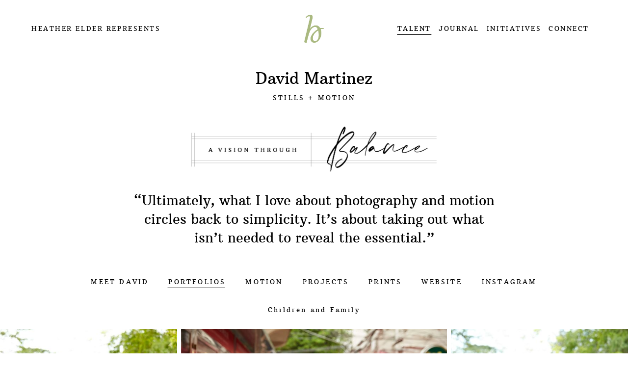

--- FILE ---
content_type: text/html; charset=UTF-8
request_url: https://www.heatherelder.com/talent/david-martinez-portfolios/children-and-family
body_size: 7944
content:

<!DOCTYPE html>

<html lang="en">

<head>

						<title>Heather Elder Represents | Talent David Martinez Portfolios | Children And Family</title>
			<meta property="og:title" name="og:title" content="Heather Elder Represents | Talent David Martinez Portfolios | Children And Family" />
				<meta name="description" content="" />
		<meta name="keywords" content="" />
		<meta property="og:description" name="og:description" content="" />

					<meta property="og:image" name="og:image" content="https://heatherelder.com/images/pics/21551_6ILiM8_afternoon_01_2031.jpg" />
			<meta property="og:image:width" content="1140" />
			<meta property="og:image:height" content="1140" />
				<meta property="og:url" name="og:url" content="https://heatherelder.com/talent/david-martinez-portfolios/children-and-family" />
	<meta property="og:site_name" name="og:site_name" content="Heather Elder Represents" />

	<meta name="viewport" content="width=device-width, initial-scale=1.0">
<meta name="apple-mobile-web-app-capable" content="yes">
<meta name="apple-touch-fullscreen" content="yes">
<meta http-equiv="Content-Type" content="text/html; charset=utf-8">

<link rel="apple-touch-icon" sizes="114x114" href="/images/favicon/apple-touch-icon.png">
<link rel="icon" type="image/png" sizes="32x32" href="/images/favicon/favicon-32x32.png">
<link rel="icon" type="image/png" sizes="16x16" href="/images/favicon/favicon-16x16.png">
<link rel="manifest" href="/images/favicon/site.webmanifest">
<link rel="mask-icon" href="/images/favicon/safari-pinned-tab.svg" color="#aab980">
<link rel="shortcut icon" href="/images/favicon/favicon.ico">
<meta name="msapplication-TileColor" content="#ffffff">
<meta name="msapplication-config" content="/images/favicon/browserconfig.xml">
<meta name="theme-color" content="#ffffff">




<link rel="preconnect" href="https://fonts.googleapis.com">
<link rel="preconnect" href="https://fonts.gstatic.com" crossorigin>
<link href="https://fonts.googleapis.com/css2?family=Montserrat:ital,wght@0,400;0,700;1,400;1,700&display=swap" rel="stylesheet">
<link rel="stylesheet" type="text/css" href="/dist/styles.css?v=061024" />

<!-- Global site tag (gtag.js) - Google Analytics -->
<script async src="https://www.googletagmanager.com/gtag/js?id=G-9ZZV0SNK92"></script>
<script>
    window.dataLayer = window.dataLayer || [];

    function gtag() {
        dataLayer.push(arguments);
    }
    gtag('js', new Date());

    gtag('config', 'G-9ZZV0SNK92');
</script>
</head>

<body class="subpage talentpage preload" data-url="/talent/david-martinez-portfolios/children-and-family" data-catid="790" data-talentid="739" data-slug-count="2">

	
<header>

	<div class="inner">

		<a href="/" class="logo">
			Heather Elder Represents		</a>

		<a href="/" class="mark">
			<img src="/images/pics/719_vNYECY_heather-elder-represents-markpng.png" alt="Heather Elder Represents" />
		</a>

		<div class="menuBtn">
			<div class="ib v-middle">
				<span class="line"></span>
				<span class="line"></span>
				<span class="line"></span>
			</div>
		</div>

	</div>

	<nav>

		<ul>

			
				
				<li class="hassubs">
					<a href="/talent" target="_parent" class="underline parentlink pageOn">
						TALENT					</a>

					
						
							<ul class="subs">

								
									
									<li>
										<a href="/talent/andy-glass-portfolios" target="_parent" class="hassubs ">
											Andy Glass										</a>
									</li>

								
									
									<li>
										<a href="/talent/cade-martin-portfolios" target="_parent" class="hassubs ">
											Cade Martin										</a>
									</li>

								
									
									<li>
										<a href="/talent/dan-goldberg-portfolios" target="_parent" class="hassubs ">
											Dan Goldberg										</a>
									</li>

								
									
									<li>
										<a href="/talent/dan-saelinger-portfolios" target="_parent" class="hassubs ">
											Dan Saelinger										</a>
									</li>

								
									
									<li>
										<a href="/talent/david-johnson-portfolios" target="_parent" class="hassubs ">
											David W. Johnson										</a>
									</li>

								
									
									<li>
										<a href="/talent/david-martinez-portfolios" target="_parent" class="hassubs ">
											David Martinez										</a>
									</li>

								
									
									<li>
										<a href="/talent/diana-zalucky-portfolios" target="_parent" class="hassubs ">
											Diana Zalucky										</a>
									</li>

								
									
									<li>
										<a href="/talent/doug-menuez-portfolios" target="_parent" class="hassubs ">
											Doug Menuez										</a>
									</li>

								
									
									<li>
										<a href="/talent/giant-giants-portfolios" target="_parent" class="hassubs ">
											Giant Giants										</a>
									</li>

								
									
									<li>
										<a href="/talent/kremer-johnson-portfolios" target="_parent" class="hassubs ">
											Kremer/Johnson										</a>
									</li>

								
									
									<li>
										<a href="/talent/sandro-baebler-portfolios" target="_parent" class="hassubs ">
											Sandro Baebler										</a>
									</li>

								
									
									<li>
										<a href="/talent/zachary-scott-portfolios" target="_parent" class="hassubs ">
											Zachary Scott										</a>
									</li>

								
									
									<li>
										<a href="/talent/pop-creative-studio-portfolios" target="_parent" class="hassubs ">
											POP Creative Studio										</a>
									</li>

								
							</ul>

						
					
				</li>

			
				
				<li class="hassubs">
					<a href="/journal" target="_parent" class="underline parentlink ">
						JOURNAL					</a>

					
						
							<ul class="subs">
								<li><a href="/journal" data-filter="all" class="underline">All</a></li>
																	<li><a href="/journal#projects" data-filter="projects" class="underline">Projects</a></li>
																	<li><a href="/journal#podcast" data-filter="podcast" class="underline">Podcast</a></li>
																	<li><a href="/journal#insights" data-filter="insights" class="underline">Insights</a></li>
																<li><a href="https://notesfromarepsjournal.com/" target="_blank" class="underline">Archive</a></li>
							</ul>

						
					
				</li>

			
				
				<li class="hassubs">
					<a href="/initiatives" target="_parent" class="underline parentlink ">
						INITIATIVES					</a>

					
						
							
							<ul class="subs">

								
									<li><a href="/initiatives#giving-photography">Giving Photography</a></li>

								
									<li><a href="/initiatives#dear-art-producer">Dear Art Producer</a></li>

								
									<li><a href="/initiatives#production-services">Production Services</a></li>

								
									<li><a href="/initiatives#freelance-art-producer">Freelance Art Producer</a></li>

								
									<li><a href="/initiatives#heritage-consulting">title:</a></li>

								
							</ul>

						
					
				</li>

			
				
				<li class="">
					<a href="/connect" target="_parent" class="underline  ">
						CONNECT					</a>

					
				</li>

			
			<li class="mobileOnly">
				<a href="mailto:office@heatherelder.com">Office@HeatherElder.com</a>
			</li>
			<li class="mobileOnly">
				<a href="tel:4159317709">(415) 931.7709</a>
			</li>

		</ul>

	</nav>

</header>
	<main>

		<section id="content">

			<article class="inner">

				<div class="talentwrap">
					<div class="intro">
						<h1>David Martinez</h1>
						<p>STILLS + MOTION</p>													<img src="[data-uri]" data-img="739_COyhMr_vision-david-martinez@2x.jpg" class="title-img photo loadmeview" alt="David Martinez" />
												<div class="vision">
							<h2>&ldquo;Ultimately, what I love about photography and motion circles back to simplicity. It&rsquo;s about taking out what isn&rsquo;t needed to reveal the essential.&rdquo;</h2>							<div class="reveal">
								<div class="wrap">
									<p><span style="font-weight: 400;"><img style="display: block; margin-left: auto; margin-right: auto;" src="/images/pics/BTS_DAY_3_7423.jpg" alt="" width="545" height="288" /></span></p>
<p>&nbsp;</p>
<p><span style="font-weight: 400;">My love of storytelling started when I was 16 while photographing the San Francisco punk scene. What drew me to photography then is what I still love about it now - the endless ways you can use images to tell a story. And what began as a solitary journey has evolved into a highly collaborative process - an integral part of my photography that I really love. I&rsquo;m always humbled by how many people and places contribute to one single frame.</span></p>
<p><span style="font-weight: 400;">That youthful curiosity is now coupled with experience, which I call on when it comes to solving creative problems, creating an environment which allows for serendipity, or knowing the perfect time of day or location to frame the stories I want to tell. Ultimately, it&rsquo;s not luck that makes a spontaneous picture happen - but careful consideration of environment, light, talent, and production.</span></p>
<p><span style="font-weight: 400;">In my life as in my photography, I&rsquo;ve learned to value simplicity. It&rsquo;s all about each detail being considered - with care + with intention. I draw from that simplicity not only when I choose a surfboard or curate the objects in my home, but when I approach lighting + composition in a photograph as well. From a pared down approach comes purpose. When I use lights, it&rsquo;s never done excessively - I light with a gentle touch. When I use natural light, I do so with the intention of respecting the integrity of the light itself.</span></p>
<p><span style="font-weight: 400;">Ultimately, what I love about photography and motion circles back to simplicity. For me, photography and filmmaking are really about a type of minimalism- how to convey complex ideas in a distilled image or short video piece. It&rsquo;s about taking out what isn&rsquo;t needed to reveal the essential.</span></p>								</div>
							</div>
						</div>
					</div>
					<div class="nav">
						<ul>
																							<li><a data-url="/talent/david-martinez-meet-david" data-title="MEET DAVID" href="/talent/david-martinez-meet-david" target="_parent" class="vision_trigger ">MEET DAVID</a></li>
																							<li><a data-url="/talent/david-martinez-portfolios" data-title="PORTFOLIOS" href="/talent/david-martinez-portfolios" target="_parent" class=" pageOn">PORTFOLIOS</a></li>
																							<li><a data-url="/talent/david-martinez-motion" data-title="MOTION" href="/talent/david-martinez-motion" target="_parent" class=" ">MOTION</a></li>
																							<li><a data-url="/talent/david-martinez-projects" data-title="PROJECTS" href="/talent/david-martinez-projects" target="_parent" class="projects_trigger ">PROJECTS</a></li>
																															<li><a data-url="https://www.givingphotographygallery.com/davidmartinez" data-title="PRINTS" href="https://www.givingphotographygallery.com/davidmartinez" target="_blank" class=" ">PRINTS</a></li>
																							<li><a data-url="https://www.davidmartinezstudio.com/overview/" data-title="WEBSITE" href="https://www.davidmartinezstudio.com/overview/" target="_blank" class=" ">WEBSITE</a></li>
																							<li><a data-url="https://www.instagram.com/davidmartinezstudio/" data-title="INSTAGRAM" href="https://www.instagram.com/davidmartinezstudio/" target="_blank" class=" ">INSTAGRAM</a></li>
													</ul>
					</div>
																		<h2 class="portfolio_title">Children and Family</h2>
											
					
						<div class="portfolios ar-rows gridhold" data-margin="8">
							<figure class="row">

																
									
									<a data-count="0" target="_parent" href="/talent/david-martinez-portfolios/children-and-family#21554" data-id="21554" class="cell lbTrigger cellview notitle " data-index="1" >

										<img class="photo loadme loadmeview jpg" src="[data-uri]" data-img="21551_6ILiM8_afternoon_01_2031.jpg" data-width="1140" data-height="1140" alt="title:" />

										
										
										
									</a>

									
								
									
									<a data-count="1" target="_parent" href="/talent/david-martinez-portfolios/children-and-family#21557" data-id="21557" class="cell lbTrigger cellview notitle " data-index="2" >

										<img class="photo loadme loadmeview jpg" src="[data-uri]" data-img="21551_OikUNJ__70r0092_r2.jpg" data-width="1860" data-height="1240" alt="title:" />

										
										
										
									</a>

									
								
									
									<a data-count="2" target="_parent" href="/talent/david-martinez-portfolios/children-and-family#21552" data-id="21552" class="cell lbTrigger cellview notitle " data-index="3" >

										<img class="photo loadme loadmeview jpg" src="[data-uri]" data-img="21551_7ePbm8_afternoon_04_4880.jpg" data-width="1140" data-height="1140" alt="title:" />

										
										
										
									</a>

									</figure><figure class="row">
								
									
									<a data-count="3" target="_parent" href="/talent/david-martinez-portfolios/children-and-family#21577" data-id="21577" class="cell lbTrigger cellview notitle " data-index="4" >

										<img class="photo loadme loadmeview png" src="[data-uri]" data-img="21551_s1nHht_screen-shot-2021-11-20-at-124412-pmpng.png" data-width="2124" data-height="1460" alt="title:" />

										
										
										
									</a>

									
								
									
									<a data-count="4" target="_parent" href="/talent/david-martinez-portfolios/children-and-family#21572" data-id="21572" class="cell lbTrigger cellview notitle " data-index="5" >

										<img class="photo loadme loadmeview jpg" src="[data-uri]" data-img="21551_m8EUwi_david_martinez_0331.jpg" data-width="1860" data-height="1240" alt="title:" />

										
										
										
									</a>

									
								
									
									<a data-count="5" target="_parent" href="/talent/david-martinez-portfolios/children-and-family#21576" data-id="21576" class="cell lbTrigger cellview notitle " data-index="6" >

										<img class="photo loadme loadmeview png" src="[data-uri]" data-img="21551_Rj1ayR_screen-shot-2021-11-20-at-124522-pmpng.png" data-width="2192" data-height="1452" alt="title:" />

										
										
										
									</a>

									</figure><figure class="row">
								
									
									<a data-count="6" target="_parent" href="/talent/david-martinez-portfolios/children-and-family#21575" data-id="21575" class="cell lbTrigger cellview notitle " data-index="7" >

										<img class="photo loadme loadmeview png" src="[data-uri]" data-img="21551_URgXnV_screen-shot-2021-11-20-at-124454-pmpng.png" data-width="2180" data-height="1454" alt="title:" />

										
										
										
									</a>

									
								
									
									<a data-count="7" target="_parent" href="/talent/david-martinez-portfolios/children-and-family#21581" data-id="21581" class="cell lbTrigger cellview notitle " data-index="8" >

										<img class="photo loadme loadmeview png" src="[data-uri]" data-img="21551_NZRVFj_screen-shot-2021-11-20-at-124557-pmpng.png" data-width="2190" data-height="1458" alt="title:" />

										
										
										
									</a>

									
								
									
									<a data-count="8" target="_parent" href="/talent/david-martinez-portfolios/children-and-family#21585" data-id="21585" class="cell lbTrigger cellview notitle " data-index="9" >

										<img class="photo loadme loadmeview png" src="[data-uri]" data-img="21551_svWjZE_screen-shot-2021-11-20-at-124618-pmpng.png" data-width="2192" data-height="1470" alt="title:" />

										
										
										
									</a>

									</figure><figure class="row">
								
									
									<a data-count="9" target="_parent" href="/talent/david-martinez-portfolios/children-and-family#21556" data-id="21556" class="cell lbTrigger cellview notitle " data-index="10" >

										<img class="photo loadme loadmeview jpg" src="[data-uri]" data-img="21551_rsWbOj__70r9420_r2_rted.jpg" data-width="1860" data-height="1240" alt="title:" />

										
										
										
									</a>

									
								
									
									<a data-count="10" target="_parent" href="/talent/david-martinez-portfolios/children-and-family#21588" data-id="21588" class="cell lbTrigger cellview notitle " data-index="11" >

										<img class="photo loadme loadmeview png" src="[data-uri]" data-img="21551_u6ftFs_screen-shot-2021-11-20-at-124714-pmpng.png" data-width="1082" data-height="1456" alt="title:" />

										
										
										
									</a>

									
								
									
									<a data-count="11" target="_parent" href="/talent/david-martinez-portfolios/children-and-family#21579" data-id="21579" class="cell lbTrigger cellview notitle " data-index="12" >

										<img class="photo loadme loadmeview png" src="[data-uri]" data-img="21551_QOC6Ax_screen-shot-2021-11-20-at-124533-pmpng.png" data-width="2198" data-height="1450" alt="title:" />

										
										
										
									</a>

									</figure><figure class="row">
								
									
									<a data-count="12" target="_parent" href="/talent/david-martinez-portfolios/children-and-family#21582" data-id="21582" class="cell lbTrigger cellview notitle " data-index="13" >

										<img class="photo loadme loadmeview png" src="[data-uri]" data-img="21551_WYmD1v_screen-shot-2021-11-20-at-124629-pmpng.png" data-width="1070" data-height="1454" alt="title:" />

										
										
										
									</a>

									
								
									
									<a data-count="13" target="_parent" href="/talent/david-martinez-portfolios/children-and-family#21591" data-id="21591" class="cell lbTrigger cellview notitle " data-index="14" >

										<img class="photo loadme loadmeview png" src="[data-uri]" data-img="21551_6MazSY_screen-shot-2021-11-20-at-124723-pmpng.png" data-width="1054" data-height="1450" alt="title:" />

										
										
										
									</a>

									
								
									
									<a data-count="14" target="_parent" href="/talent/david-martinez-portfolios/children-and-family#21587" data-id="21587" class="cell lbTrigger cellview notitle " data-index="15" >

										<img class="photo loadme loadmeview png" src="[data-uri]" data-img="21551_OhEPbv_screen-shot-2021-11-20-at-124705-pmpng.png" data-width="982" data-height="1466" alt="title:" />

										
										
										
									</a>

									</figure><figure class="row">
								
									
									<a data-count="15" target="_parent" href="/talent/david-martinez-portfolios/children-and-family#21586" data-id="21586" class="cell lbTrigger cellview notitle " data-index="16" >

										<img class="photo loadme loadmeview png" src="[data-uri]" data-img="21551_6ILE0L_screen-shot-2021-11-20-at-124654-pmpng.png" data-width="2204" data-height="1452" alt="title:" />

										
										
										
									</a>

									
								
									
									<a data-count="16" target="_parent" href="/talent/david-martinez-portfolios/children-and-family#21553" data-id="21553" class="cell lbTrigger cellview notitle " data-index="17" >

										<img class="photo loadme loadmeview jpg" src="[data-uri]" data-img="21551_oN3jbq__70r8404_r1.jpg" data-width="760" data-height="1140" alt="title:" />

										
										
										
									</a>

									
								
									
									<a data-count="17" target="_parent" href="/talent/david-martinez-portfolios/children-and-family#21583" data-id="21583" class="cell lbTrigger cellview notitle " data-index="18" >

										<img class="photo loadme loadmeview png" src="[data-uri]" data-img="21551_YaC08B_screen-shot-2021-11-20-at-124606-pmpng.png" data-width="2194" data-height="1458" alt="title:" />

										
										
										
									</a>

									</figure><figure class="row">
								
									
									<a data-count="18" target="_parent" href="/talent/david-martinez-portfolios/children-and-family#21590" data-id="21590" class="cell lbTrigger cellview notitle " data-index="19" >

										<img class="photo loadme loadmeview jpg" src="[data-uri]" data-img="21551_r7zE7J_tas_hobart_pipeband_16099.jpg" data-width="1860" data-height="1240" alt="title:" />

										
										
										
									</a>

									
								
									
									<a data-count="19" target="_parent" href="/talent/david-martinez-portfolios/children-and-family#21578" data-id="21578" class="cell lbTrigger cellview notitle " data-index="20" >

										<img class="photo loadme loadmeview png" src="[data-uri]" data-img="21551_Xaf89A_screen-shot-2021-11-20-at-124432-pmpng.png" data-width="2194" data-height="1458" alt="title:" />

										
										
										
									</a>

									
								
									
									<a data-count="20" target="_parent" href="/talent/david-martinez-portfolios/children-and-family#21584" data-id="21584" class="cell lbTrigger cellview notitle " data-index="21" >

										<img class="photo loadme loadmeview png" src="[data-uri]" data-img="21551_0Ur9Im_screen-shot-2021-11-20-at-124643-pmpng.png" data-width="2172" data-height="1460" alt="title:" />

										
										
										
									</a>

									</figure><figure class="row">
								
									
									<a data-count="21" target="_parent" href="/talent/david-martinez-portfolios/children-and-family#21573" data-id="21573" class="cell lbTrigger cellview notitle " data-index="22" >

										<img class="photo loadme loadmeview jpg" src="[data-uri]" data-img="21551_kxTEzj_pool_splashing_0281.jpg" data-width="1860" data-height="1240" alt="title:" />

										
										
										
									</a>

									
								
									
									<a data-count="22" target="_parent" href="/talent/david-martinez-portfolios/children-and-family#21561" data-id="21561" class="cell lbTrigger cellview notitle " data-index="23" >

										<img class="photo loadme loadmeview jpg" src="[data-uri]" data-img="21551_arqcf2_aruba_antilla_shipwreck_24331_rt.jpg" data-width="1860" data-height="1240" alt="title:" />

										
										
										
									</a>

									
								
									
									<a data-count="23" target="_parent" href="/talent/david-martinez-portfolios/children-and-family#21571" data-id="21571" class="cell lbTrigger cellview notitle " data-index="24" >

										<img class="photo loadme loadmeview jpg" src="[data-uri]" data-img="21551_pnzDsk_pool_splashing_0060.jpg" data-width="1860" data-height="1240" alt="title:" />

										
										
										
									</a>

									</figure><figure class="row">
								
									
									<a data-count="24" target="_parent" href="/talent/david-martinez-portfolios/children-and-family#21589" data-id="21589" class="cell lbTrigger cellview notitle " data-index="25" >

										<img class="photo loadme loadmeview png" src="[data-uri]" data-img="21551_83FkG3_screen-shot-2021-11-20-at-124513-pmpng.png" data-width="2180" data-height="1460" alt="title:" />

										
										
										
									</a>

									
								
									
									<a data-count="25" target="_parent" href="/talent/david-martinez-portfolios/children-and-family#21574" data-id="21574" class="cell lbTrigger cellview notitle " data-index="26" >

										<img class="photo loadme loadmeview png" src="[data-uri]" data-img="21551_JPMV5U_screen-shot-2021-11-20-at-124503-pmpng.png" data-width="2192" data-height="1452" alt="title:" />

										
										
										
									</a>

									
								
									
									<a data-count="26" target="_parent" href="/talent/david-martinez-portfolios/children-and-family#21580" data-id="21580" class="cell lbTrigger cellview notitle " data-index="27" >

										<img class="photo loadme loadmeview png" src="[data-uri]" data-img="21551_XpnQfY_screen-shot-2021-11-20-at-124547-pmpng.png" data-width="1082" data-height="1456" alt="title:" />

										
										
										
									</a>

									</figure><figure class="row">
								
									
									<a data-count="27" target="_parent" href="/talent/david-martinez-portfolios/children-and-family#21564" data-id="21564" class="cell lbTrigger cellview notitle " data-index="28" >

										<img class="photo loadme loadmeview jpg" src="[data-uri]" data-img="21551_UsAEq5_beach_floaties_0960.jpg" data-width="1860" data-height="1521" alt="title:" />

										
										
										
									</a>

									
								
									
									<a data-count="28" target="_parent" href="/talent/david-martinez-portfolios/children-and-family#21568" data-id="21568" class="cell lbTrigger cellview notitle " data-index="29" >

										<img class="photo loadme loadmeview jpg" src="[data-uri]" data-img="21551_KiRqUY_beach_sand_angels_0790.jpg" data-width="1860" data-height="1240" alt="title:" />

										
										
										
									</a>

									
								
									
									<a data-count="29" target="_parent" href="/talent/david-martinez-portfolios/children-and-family#21569" data-id="21569" class="cell lbTrigger cellview notitle " data-index="30" >

										<img class="photo loadme loadmeview jpg" src="[data-uri]" data-img="21551_1tTQDR_beach_snorkel_0813.jpg" data-width="1860" data-height="1130" alt="title:" />

										
										
										
									</a>

									</figure><figure class="row">
								
									
									<a data-count="30" target="_parent" href="/talent/david-martinez-portfolios/children-and-family#21566" data-id="21566" class="cell lbTrigger cellview notitle " data-index="31" >

										<img class="photo loadme loadmeview jpg" src="[data-uri]" data-img="21551_OABI8l_beach_floaties_0984.jpg" data-width="1860" data-height="1475" alt="title:" />

										
										
										
									</a>

									
								
									
									<a data-count="31" target="_parent" href="/talent/david-martinez-portfolios/children-and-family#21570" data-id="21570" class="cell lbTrigger cellview notitle " data-index="32" >

										<img class="photo loadme loadmeview jpg" src="[data-uri]" data-img="21551_ob1Z5V_beach_walking_out_1076.jpg" data-width="1860" data-height="1160" alt="title:" />

										
										
										
									</a>

									
								
									
									<a data-count="32" target="_parent" href="/talent/david-martinez-portfolios/children-and-family#21567" data-id="21567" class="cell lbTrigger cellview notitle " data-index="33" >

										<img class="photo loadme loadmeview jpg" src="[data-uri]" data-img="21551_BJf5uS_beach_floaties_1109.jpg" data-width="1860" data-height="1240" alt="title:" />

										
										
										
									</a>

									</figure><figure class="row">
								
									
									<a data-count="33" target="_parent" href="/talent/david-martinez-portfolios/children-and-family#21563" data-id="21563" class="cell lbTrigger cellview notitle " data-index="34" >

										<img class="photo loadme loadmeview jpg" src="[data-uri]" data-img="21551_nRWk9q_baja_finals_david_martinez_2154.jpg" data-width="1860" data-height="1240" alt="title:" />

										
										
										
									</a>

									
								
									
									<a data-count="34" target="_parent" href="/talent/david-martinez-portfolios/children-and-family#21565" data-id="21565" class="cell lbTrigger cellview notitle " data-index="35" >

										<img class="photo loadme loadmeview jpg" src="[data-uri]" data-img="21551_OGRBa2_baja_finals_david_martinez_2155.jpg" data-width="1860" data-height="1240" alt="title:" />

										
										
										
									</a>

									
								
									
									<a data-count="35" target="_parent" href="/talent/david-martinez-portfolios/children-and-family#21558" data-id="21558" class="cell lbTrigger cellview notitle " data-index="36" >

										<img class="photo loadme loadmeview jpg" src="[data-uri]" data-img="21551_oVOlSL_baja_finals_david_martinez_2146.jpg" data-width="1860" data-height="1240" alt="title:" />

										
										
										
									</a>

									</figure><figure class="row">
								
									
									<a data-count="36" target="_parent" href="/talent/david-martinez-portfolios/children-and-family#21560" data-id="21560" class="cell lbTrigger cellview notitle " data-index="37" >

										<img class="photo loadme loadmeview jpg" src="[data-uri]" data-img="21551_jIaYGo_baja_finals_david_martinez_2140.jpg" data-width="1860" data-height="1240" alt="title:" />

										
										
										
									</a>

									
								
									
									<a data-count="37" target="_parent" href="/talent/david-martinez-portfolios/children-and-family#21559" data-id="21559" class="cell lbTrigger cellview notitle " data-index="38" >

										<img class="photo loadme loadmeview jpg" src="[data-uri]" data-img="21551_gfp29Q_baja_finals_david_martinez_2113_r3.jpg" data-width="1860" data-height="1240" alt="title:" />

										
										
										
									</a>

									
								
									
									<a data-count="38" target="_parent" href="/talent/david-martinez-portfolios/children-and-family#21562" data-id="21562" class="cell lbTrigger cellview notitle " data-index="39" >

										<img class="photo loadme loadmeview jpg" src="[data-uri]" data-img="21551_GURmjk_baja_finals_david_martinez_2148.jpg" data-width="1860" data-height="1240" alt="title:" />

										
										
										
									</a>

									</figure><figure class="row">
								
									
									<a data-count="39" target="_parent" href="/talent/david-martinez-portfolios/children-and-family#21555" data-id="21555" class="cell lbTrigger cellview notitle " data-index="40" >

										<img class="photo loadme loadmeview jpg" src="[data-uri]" data-img="21551_5E7Wzm__j2a0094.jpg" data-width="1860" data-height="1240" alt="title:" />

										
										
										
									</a>

									
								
							</figure>
						</div>

						
							
							<div class="more_content">
								<a href="/talent/david-martinez-portfolios">
									<div class="top"></div>
									<div class="label">
										BACK TO David's PORTFOLIOS
									</div>
									<div class="bottom"></div>
								</a>
							</div>

						
					
					<div class="secondary">

						<div class="wrap">

															<div class="journal_wrap" id="projects">
									<h2 class="newsTitle">David's Projects</h2>
									<div class="grid masongrid" id="masongrid">

										<div class="grid-sizer"></div>
										<div class="gutter-sizer"></div>

										
											
											<div class="cell cellview">
												<div class="mediawrap" style="padding-top: 55.56%;">
													<a href="/post/rally-kats">
														<img class="photo loadmeview jpg" src="[data-uri]" data-img="900_GHSAOV_timeline-1_01_04_32_09.jpg" alt="David Martinez' 'Rally Kats' Documentary Captures the American Dream " />
													</a>
												</div>
												<div class="info">
													<h3>PROJECTS</h3>
													<h2>David Martinez' 'Rally Kats' Documentary Captures the American Dream </h2>
																										<a href="/post/rally-kats">Read more</a>
												</div>
											</div>


										
											
											<div class="cell cellview">
												<div class="mediawrap" style="padding-top: 56.25%;">
													<a href="/post/slowly-going-faster-film">
														<img class="photo loadmeview jpg" src="[data-uri]" data-img="900_0Bnwyh_2056633045-195072a2ad81b7d0d1310f051493d723a65ce56bdfd53fac4e2954dd927c12ec-djpeg.jpg" alt="Slowly Going Faster: David Martinez’s Documentary on Perseverance " />
													</a>
												</div>
												<div class="info">
													<h3>PROJECTS</h3>
													<h2>Slowly Going Faster: David Martinez’s Documentary on Perseverance </h2>
																										<a href="/post/slowly-going-faster-film">Read more</a>
												</div>
											</div>


										
											
											<div class="cell cellview">
												<div class="mediawrap" style="padding-top: 75%;">
													<a href="/post/slowly-going-faster">
														<img class="photo loadmeview jpg" src="[data-uri]" data-img="900_olnfyI__u2a1019jpeg.jpg" alt="Chasing a World Record: David Martinez's New Documentary &quot;Slowly Going Faster&quot;" />
													</a>
												</div>
												<div class="info">
													<h3>PROJECTS</h3>
													<h2>Chasing a World Record: David Martinez's New Documentary &quot;Slowly Going Faster&quot;</h2>
																										<a href="/post/slowly-going-faster">Read more</a>
												</div>
											</div>


										
											
											<div class="cell cellview">
												<div class="mediawrap" style="padding-top: 62.34375%;">
													<a href="/post/capturing-san-franciscos-essenc">
														<img class="photo loadmeview jpg" src="[data-uri]" data-img="900_iX6A4A_ucsf_baby_1269_r2jpeg.jpg" alt="Capturing San Francisco's Essence: An Interview with David Martinez on His UCSF Campaign" />
													</a>
												</div>
												<div class="info">
													<h3>PROJECTS</h3>
													<h2>Capturing San Francisco's Essence: An Interview with David Martinez on His UCSF Campaign</h2>
																										<a href="/post/capturing-san-franciscos-essenc">Read more</a>
												</div>
											</div>


										
											
											<div class="cell cellview">
												<div class="mediawrap" style="padding-top: 66.666666666667%;">
													<a href="/post/david-martinez-the-perfect-project">
														<img class="photo loadmeview jpg" src="[data-uri]" data-img="900_6U0K2Q__75a4596.jpg" alt="The Perfect Project: A Behind-the-Scenes Look at David Martinez' Rewarding Pharmaceutical Photoshoot" />
													</a>
												</div>
												<div class="info">
													<h3>PROJECTS</h3>
													<h2>The Perfect Project: A Behind-the-Scenes Look at David Martinez' Rewarding Pharmaceutical Photoshoot</h2>
													<p>We can't always share pharma work, so instead we are sharing the BTS story of David Martinez' "Perfect Project"&nbsp;</p>													<a href="/post/david-martinez-the-perfect-project">Read more</a>
												</div>
											</div>


										
											
											<div class="cell cellview">
												<div class="mediawrap" style="padding-top: 91.748251748252%;">
													<a href="/post/david-martinez-is-featured-on-the-cover-of-workbooks-annual-book">
														<img class="photo loadmeview png" src="[data-uri]" data-img="900_NThZy2_screenshot-2022-11-28-at-14533-pmpng.png" alt="David Martinez is Featured on the Cover of Workbook's Annual Book" />
													</a>
												</div>
												<div class="info">
													<h3>NEWS,PROJECTS</h3>
													<h2>David Martinez is Featured on the Cover of Workbook's Annual Book</h2>
																										<a href="/post/david-martinez-is-featured-on-the-cover-of-workbooks-annual-book">Read more</a>
												</div>
											</div>


										
									</div>

									<a href="/journal#talent-david-martinez">
										<div class="more_content">
											<div class="top"></div>
											<div class="label">
												SEE MORE Projects
											</div>
											<div class="bottom"></div>
										</div>
									</a>

								</div>

							
							
						</div>

					</div>

					<div class="talent_footer">

						<div class="roster">
							<div class="labels">
								<ul>
									<li><a href="#" data-list="talent" class="active underline">TALENT</a></li>
									<li><a href="#" data-list="categories" class="underline">CATEGORIES</a></li>
								</ul>
							</div>
							<div class="list talent active" data-list="talent">
								<ul>
																													<li><a href="/talent/andy-glass-portfolios" class="underline">Andy Glass</a></li>
																													<li><a href="/talent/cade-martin-portfolios" class="underline">Cade Martin</a></li>
																													<li><a href="/talent/dan-goldberg-portfolios" class="underline">Dan Goldberg</a></li>
																													<li><a href="/talent/dan-saelinger-portfolios" class="underline">Dan Saelinger</a></li>
																													<li><a href="/talent/david-johnson-portfolios" class="underline">David W. Johnson</a></li>
																													<li><a href="/talent/david-martinez-portfolios" class="underline">David Martinez</a></li>
																													<li><a href="/talent/diana-zalucky-portfolios" class="underline">Diana Zalucky</a></li>
																													<li><a href="/talent/doug-menuez-portfolios" class="underline">Doug Menuez</a></li>
																													<li><a href="/talent/giant-giants-portfolios" class="underline">Giant Giants</a></li>
																													<li><a href="/talent/kremer-johnson-portfolios" class="underline">Kremer/Johnson</a></li>
																													<li><a href="/talent/sandro-baebler-portfolios" class="underline">Sandro Baebler</a></li>
																													<li><a href="/talent/zachary-scott-portfolios" class="underline">Zachary Scott</a></li>
																													<li><a href="/talent/pop-creative-studio-portfolios" class="underline">POP Creative Studio</a></li>
																	</ul>
							</div>
							<div class="list categories" data-list="categories">
								<ul>
																			<li><a href="/category/motion" class="underline">Motion</a></li>
																			<li><a href="/category/aerial" class="underline">Aerial</a></li>
																			<li><a href="/category/ai" class="underline">AI</a></li>
																			<li><a href="/category/animation" class="underline">Animation</a></li>
																			<li><a href="/category/automotive" class="underline">Automotive</a></li>
																			<li><a href="/category/agriculture" class="underline">Agriculture</a></li>
																			<li><a href="/category/animals" class="underline">Animals</a></li>
																			<li><a href="/category/at-work" class="underline">At Work</a></li>
																			<li><a href="/category/black-life" class="underline">Black Life</a></li>
																			<li><a href="/category/celebrity" class="underline">Celebrity</a></li>
																			<li><a href="/category/cgi" class="underline">CGI</a></li>
																			<li><a href="/category/children" class="underline">Children</a></li>
																			<li><a href="/category/conceptual" class="underline">Conceptual</a></li>
																			<li><a href="/category/family" class="underline">Family</a></li>
																			<li><a href="/category/fashion" class="underline">Fashion</a></li>
																			<li><a href="/category/food--beverage" class="underline">Food + Beverage</a></li>
																			<li><a href="/category/food--beverage-lifestyle" class="underline">Food + Beverage Lifestyle</a></li>
																			<li><a href="/category/healthcare" class="underline">Healthcare</a></li>
																			<li><a href="/category/humor" class="underline">Humor</a></li>
																			<li><a href="/category/learning" class="underline">Learning</a></li>
																			<li><a href="/category/landscape" class="underline">Landscape</a></li>
																			<li><a href="/category/lifestyle" class="underline">Lifestyle</a></li>
																			<li><a href="/category/liquids--splashes" class="underline">Liquids + Splashes</a></li>
																			<li><a href="/category/live-action-integration" class="underline">Live Action Integration</a></li>
																			<li><a href="/category/military" class="underline">Military</a></li>
																			<li><a href="/category/models" class="underline">Models</a></li>
																			<li><a href="/category/motion-graphics" class="underline">Motion Graphics</a></li>
																			<li><a href="/category/music" class="underline">Music</a></li>
																			<li><a href="/category/particle-simulation" class="underline">Particle Simulation</a></li>
																			<li><a href="/category/portraits" class="underline">Portraits</a></li>
																			<li><a href="/category/product--still-life" class="underline">Product + Still Life</a></li>
																			<li><a href="/category/real-patients" class="underline">Real Patients</a></li>
																			<li><a href="/category/retouching" class="underline">Retouching</a></li>
																			<li><a href="/category/science" class="underline">Science</a></li>
																			<li><a href="/category/seniors" class="underline">Seniors</a></li>
																			<li><a href="/category/sports--fitness" class="underline">Sports + Fitness</a></li>
																			<li><a href="/category/technology" class="underline">Technology</a></li>
																			<li><a href="/category/travel--tourism" class="underline">Travel + Tourism</a></li>
																			<li><a href="/category/vfx" class="underline">VFX</a></li>
																	</ul>
							</div>
						</div>

					</div>

				</div>


			</article>

		</section>

	</main>

	
<footer>

	<div class="inner">

		<p style="text-align: center;"><a href="mailto:office@heatherelder.com" target="_blank" rel="noopener">EMAIL US</a><a href="tel:4159317709" target="_blank" rel="noopener">(415) 819.3790</a><a href="https://www.instagram.com/heatherelderrepresents/" target="_blank" rel="noopener">INSTAGRAM</a><a href="https://www.linkedin.com/in/heather-elder-1066292/" target="_blank" rel="noopener">LINKEDIN</a></p>
<p style="text-align: center;"><br><img style="display: block; margin-left: auto; margin-right: auto;" src="/images/pics/WOB_COLOR_STD_300px.png" alt="" width="120" height="53"></p>
<p><br><img style="display: block; margin-left: auto; margin-right: auto;" src="/images/pics/AMA_logos - 2-up_board member.png" alt="" width="163" height="74"></p>
<p style="text-align: center;">&nbsp;</p>
		<p class="credit">
			SITE&nbsp;<a href="https://josephgilbert.com/" target="_blank">DESIGN</a>&nbsp;|&nbsp;<a href="https://www.eastofwestern.com" target="_blank">DEVELOPMENT</a>
		</p>

	</div>

</footer>	<div id="overlay" class="addb4">
	<div class="closer closeoverlay">
		<div class="nav">
			<svg class="previous arrow" xmlns="http://www.w3.org/2000/svg" width="16.654" height="31.491" viewBox="0 0 16.654 31.491">
				<g id="Group_1062" data-name="Group 1062" transform="translate(-594.875 -46.803)">
					<path id="Path_599" data-name="Path 599" d="M610.974,47.156,595.582,62.548,610.974,77.94" fill="none" stroke="#999" stroke-miterlimit="10" stroke-width="1" />
					<path id="Path_600" data-name="Path 600" d="M611.175,70.607l-8.059-8.059,8.059-8.059" fill="none" stroke="#999" stroke-miterlimit="10" stroke-width="1" />
				</g>
			</svg>

			<svg class="close" xmlns="http://www.w3.org/2000/svg" width="29.014" height="29.014" viewBox="0 0 29.014 29.014">
				<g id="Group_1064" data-name="Group 1064" transform="translate(-664.379 -48.041)">
					<g id="Group_1063" data-name="Group 1063">
						<line id="Line_206" data-name="Line 206" x2="14.999" y2="14.999" transform="translate(671.386 55.049)" fill="none" stroke="#999" stroke-miterlimit="10" stroke-width="1" />
						<line id="Line_207" data-name="Line 207" x1="14.999" y2="14.999" transform="translate(671.386 55.049)" fill="none" stroke="#999" stroke-miterlimit="10" stroke-width="1" />
					</g>
					<rect id="Rectangle_705" data-name="Rectangle 705" width="28.014" height="28.014" transform="translate(664.879 48.541)" fill="none" stroke="#999" stroke-miterlimit="10" stroke-width="1" />
				</g>
			</svg>

			<svg class="next arrow" xmlns="http://www.w3.org/2000/svg" width="16.654" height="31.491" viewBox="0 0 16.654 31.491">
				<g id="Group_1061" data-name="Group 1061" transform="translate(-747.309 -46.803)">
					<path id="Path_597" data-name="Path 597" d="M747.864,47.156l15.392,15.392L747.864,77.94" fill="none" stroke="#999" stroke-miterlimit="10" stroke-width="1" />
					<path id="Path_598" data-name="Path 598" d="M747.662,70.607l8.059-8.059-8.059-8.059" fill="none" stroke="#999" stroke-miterlimit="10" stroke-width="1" />
				</g>
			</svg>

		</div>
	</div>
	<div class="inner ib v-middle">

	</div>

</div>	

<script src="https://cdn.jsdelivr.net/npm/intersection-observer@0.7.0/intersection-observer.js"></script>
<script src="/dist/site.js?v=012324c"></script>
</body>

</html>

--- FILE ---
content_type: text/css
request_url: https://www.heatherelder.com/dist/styles.css?v=061024
body_size: 8693
content:
@font-face{font-family:arbutus_slabregular;src:url(arbutusslab-regular-webfont.f3fc0e32.woff2)format("woff2"),url(arbutusslab-regular-webfont.1e2edff3.woff)format("woff");font-weight:400;font-style:normal}*{border:none;outline:none;margin:0;padding:0}.preload{transition:none!important}html{font-size:100%}.wf-loading .tk-fade{opacity:0;transition:opacity 1s}.wf-active .tk-fade{opacity:1}body{color:#000;-webkit-font-smoothing:antialiased;-moz-osx-font-smoothing:grayscale;-webkit-text-size-adjust:none;-moz-text-size-adjust:none;-ms-text-size-adjust:none;-webkit-tap-highlight-color:#0000;background:#fff;width:100%;font-family:Montserrat,sans-serif;font-size:1rem;font-style:normal;font-weight:400}body.menuOn,body.qv_open{height:100vh;overflow-y:hidden}body.masonry{overflow-y:scroll}:focus{outline:5px auto Highlight;outline:5px auto -webkit-focus-ring-color}a{color:inherit;text-decoration:none}a.underline{text-decoration:none;position:relative}a.underline:before{content:"";background-color:currentColor;width:0;height:1px;transition:width .2s;position:absolute;bottom:-4px;left:50%;transform:translate(-50%)}a.underline.active:before,a.underline.pageOn:before,a.underline:hover:before{width:100%}h1,h2,h3{font-weight:400}h1,h2,h3,p{margin-bottom:20px;line-height:1.4}h1:last-child,h2:last-child,h3:last-child,p:last-child{margin-bottom:0}em,i{font-style:italic}.cover{opacity:0;background-position:50%;background-repeat:no-repeat;background-size:cover}.cover.loaded{opacity:1;transition:opacity .3s}.loadme,.loadmeview,.bg-loadme{opacity:0}.loadme.loaded,.loadmeview.loaded,.bg-loadme.loaded{opacity:1;transition:opacity .3s}.photo.size-width{width:102%;height:auto;position:absolute;top:50%;left:50%;transform:translate(-50%,-50%)}.photo.size-height{width:auto;height:102%;position:absolute;top:50%;left:50%;transform:translate(-50%,-50%)}.resize-image{overflow:hidden}.social ul li{opacity:0;transition:opacity .3s}.social ul li.loaded{opacity:1}.cell .mediawrap{width:100%;height:0;position:relative}.cell .mediawrap img.photo,.cell .mediawrap video,.cell .mediawrap .vidhold{object-fit:cover;width:100%;height:100%;display:block;position:absolute;top:0;left:0}.up_arrow{cursor:pointer;opacity:1;width:30px;height:auto;margin-bottom:10px;position:relative;transform:rotate(180deg)}.up_arrow svg{opacity:1;width:100%;height:auto;transition:opacity .5s;display:block}.up_arrow svg *{stroke:#cecece}.more_content{cursor:pointer;margin:0 auto;display:inline-block}.more_content .top,.more_content .bottom{background-color:#0000;border-top:1px solid #cecece;border-bottom:1px solid #cecece;width:100%;height:3px}.more_content .label{text-transform:uppercase;letter-spacing:.2rem;padding:10px 0;font-family:arbutus_slabregular;font-size:.8rem}.cell .playVideoIcon{z-index:10;cursor:pointer;width:50px;height:auto;position:absolute;top:50%;left:50%;transform:translate(-50%,-50%)}.cell .playVideoIcon *{fill:#fff}.text-block{margin-bottom:100px}.text-block.first{margin-top:50px}.text-block .inner{width:90%;max-width:780px;margin:0 auto}.text-block img,.text-block video{max-width:100%;height:auto;display:block}.text-block h1,.text-block h2,.text-block h3,.text-block p{font-family:arbutus_slabregular}.text-block h3{letter-spacing:.2rem;font-size:.8rem}.text-block p{font-size:1.6rem}.text-block p.small{font-size:1.2rem}.text-block .reveal{height:0;transition:height .5s;overflow:hidden}.text-block .reveal .wrap{padding:20px 0;position:relative}.text-block .reveal p{font-family:Montserrat,sans-serif;font-size:.9rem;line-height:1.5}.text-block .revealCenter{text-align:center;width:100%;display:block}.text-block .revealTrigger{letter-spacing:.2rem;text-align:center;cursor:pointer;margin:0 auto;font-family:arbutus_slabregular;font-size:.8rem;display:inline-block;position:relative}.text-block .revealTrigger:after{content:"";background-color:#000;width:0;height:1px;transition:width .3s;position:absolute;bottom:-4px;left:50%;transform:translate(-50%)}.text-block .revealTrigger:hover:after{width:100%}.text-block .cols{flex-wrap:wrap;justify-content:space-between;align-items:flex-start;display:flex}.text-block .cols .col{display:block}h1{font-size:3.4vw;line-height:1.3}h2{font-size:3rem}h3{font-size:2rem}p{font-size:1rem}@media (width<=767px){img.half{max-width:75px;height:auto}.text-block{margin-bottom:50px}.text-block p{font-size:1.2rem}.text-block p br.desktopOnly{display:none}.text-block p.small{font-size:1rem}}main{z-index:1;margin:0 auto;position:relative}main article{min-height:calc(100vh - 127px)}main #content:before{content:"";height:140px;display:block}.homepage main #content:before{display:none}@media (width<=767px){main #content:before{height:120px}}.feed main #content:before{display:none}header{z-index:100;color:#fff;letter-spacing:.2em;width:100%;font-family:arbutus_slabregular;font-size:.8rem;position:fixed;top:0;left:0}header a{text-decoration:none}header .inner{z-index:15;width:100%;height:100%;position:absolute}header .inner .logo{text-transform:uppercase;width:auto;height:auto;transition:transform .5s;position:absolute;top:50px;left:5%;transform:translateY(0)}header .inner .logo img,header .inner .logo svg{width:100%;height:auto;display:block}header .inner .logo img *,header .inner .logo svg *{fill:#000}header .inner .mark{width:40px;transition:transform .5s;position:absolute;top:30px;left:calc(50% - 20px);transform:translateY(0)}header .inner .mark img,header .inner .mark svg{width:100%;height:auto;display:block}header .inner .menuBtn{cursor:pointer;z-index:3;display:none;position:absolute;top:48px;right:5%}header .inner .menuBtn div{width:36px;height:24px;position:relative}header .inner .menuBtn div .line{opacity:1;backface-visibility:hidden;background-color:#000;width:100%;height:2px;transition-property:background-color,opacity,transform,top;transition-duration:.2s,.1s,.3s,.3s;transition-delay:0s,0s,0s,0s;display:block;position:absolute;right:0;transform:rotate(0)}header .inner .menuBtn div .line:first-child{top:0}header .inner .menuBtn div .line:nth-child(2){top:9px}header .inner .menuBtn div .line:nth-child(3){top:18px}header nav{z-index:16;text-align:right;transition:transform .5s;position:absolute;top:50px;right:5%;transform:translateY(0)}header nav ul{list-style-type:none;display:flex}header nav ul li{margin-right:15px;position:relative}header nav ul li.mobileOnly{display:none}header nav ul li a{display:block}header nav ul li:last-child{margin-right:0}header nav ul li ul.subs{display:none}header nav.takeover{transform:unset;opacity:0;pointer-events:none;background-color:#ffffffe6;width:100%;height:100%;transition:opacity .5s;position:fixed;top:0;left:0}header nav.takeover ul{text-align:center;flex-direction:column;width:90%;position:absolute;top:50%;left:50%;transform:translate(-50%,-50%)}header nav.takeover ul li{margin:0 auto}header nav.takeover ul li a{font-size:5rem}.homepage header .inner .menuBtn div .line{background-color:#fff}.homepage.afterhero header .inner .menuBtn div .line{background-color:#000}.hidenav header nav,.hidenav header .logo,.hidenav header .mark,.qv_open header nav,.qv_open header .logo,.qv_open header .mark{transform:translateY(-125px)}.subpage header .inner .logo,.subpage header nav{color:#000}.menuOn header .inner .menuBtn .line{transition-property:background-color,opacity,transform,top;transition-duration:.2s,.1s,.3s,.3s;transition-delay:0s,0s,0s,0s;background-color:#000!important}.menuOn header .inner .menuBtn .line:first-child{top:8px;transform:rotate(45deg)}.menuOn header .inner .menuBtn .line:nth-child(2){opacity:0;transition:opacity .1s}.menuOn header .inner .menuBtn .line:nth-child(3){top:8px;transform:rotate(135deg)}.menuOn header nav{opacity:1;pointer-events:all}@media (width<=1023px){header .inner .logo{display:none}header .inner .menuBtn{display:block}header nav{color:#000;opacity:0;pointer-events:none;z-index:10;background:linear-gradient(#fff,#eaeaea);flex-direction:column;width:100%;height:100vh;transition:opacity .5s;display:flex;position:fixed;top:0;left:0;right:0;overflow:hidden scroll}header nav ul{flex-direction:column;width:90%;margin:150px auto 0;padding-bottom:150px;display:flex}header nav ul li{text-align:center;width:auto;margin:0 auto 25px;display:inline-block;position:relative}header nav ul li.mobileOnly{margin-bottom:10px;display:block}header nav ul li.mobileOnly a{letter-spacing:.15rem;font-size:.9rem}header nav ul li:last-child{margin:0 auto}header nav ul li.hassubs a.parentlink:after{content:url(icon-down-arrow.73e5d83c.svg);transform-origin:50%;align-self:flex-start;width:16px;height:30px;transition:transform .3s;display:flex;position:absolute;top:-3px;right:-30px;transform:rotate(0)}header nav ul li.hassubs ul.subs{width:100%;margin:35px auto 35px 0;padding-bottom:0;display:none}header nav ul li.hassubs ul.subs li{text-align:center;margin-bottom:10px;display:block}header nav ul li.hassubs ul.subs li a{letter-spacing:unset;font-size:1.2rem}header nav ul li.hassubs.open a.parentlink:after{transform:rotate(180deg)}header nav ul li.hassubs.open ul.subs{display:block}header nav ul li a{letter-spacing:.5rem;font-size:1.3rem}header nav ul li a:before{display:none!important}}@media (width<=896px) and (orientation:landscape){header .inner .mark{width:30px}header .inner .menuBtn{top:35px}}footer{z-index:5;text-align:center;letter-spacing:.15rem;font-family:arbutus_slabregular;font-size:.8rem;position:relative}footer .inner{text-align:center;width:90%;max-width:550px;margin:auto;padding:45px 0;font-size:0;line-height:0}footer .inner p{justify-content:space-evenly;align-items:center;font-size:.8rem;display:flex}footer .inner p.credit{flex-direction:row;justify-content:center;align-items:center;font-size:.6rem;display:flex}footer .inner p.credit a{width:auto;margin:0;display:inline}footer .inner ul{list-style-type:none}footer .inner .social li{vertical-align:middle;margin-right:15px;display:inline-block}footer .inner .social li:last-child{margin-right:0}footer .inner .social li svg{width:25px;height:auto}footer .inner .social li svg *{stroke:none;fill:#fff}.talentpage footer{background-color:#efefef}@media (width<=767px){footer .inner p{flex-flow:column wrap;justify-content:center;font-size:.7rem}footer .inner p a{width:100%;margin-bottom:10px;padding:5px 0;display:block}}.hero{background-color:#000;width:100%;height:100vh;position:relative}.hero:after{content:"";z-index:1;background-color:#0003;width:100%;height:100%;position:absolute;top:0;left:0}.hero h1{color:#fff;z-index:10;text-align:right;opacity:0;width:calc(50% - 10px);margin-right:5px;font-family:arbutus_slabregular;font-size:1.5rem;transition:opacity 1s,transform 1s;display:block;position:absolute;top:calc(50% - 25px);transform:translateY(25px)}.hero h1.show{opacity:1;transform:translateY(0)}.hero .lines{z-index:9;opacity:0;width:0%;height:50%;transition:opacity .5s,width .5s;position:absolute;top:calc(50% - 33px);left:50%;max-width:90vw!important}.hero .lines:before{content:"";background-color:#0000;border-top:1px solid #cecece;border-bottom:1px solid #cecece;width:0%;height:3px;transition:width .5s;position:absolute;top:0;left:0%}.hero .lines:after{content:"";background-color:#0000;border-top:1px solid #cecece;border-bottom:1px solid #cecece;width:0%;height:3px;transition:width .5s;position:absolute;top:46px;left:0}.hero .lines.show{opacity:1}.hero .lines.show:before,.hero .lines.show:after{width:100%}.hero #scroll-container{align-items:center;max-width:100%;height:100vh;margin:auto;display:flex;position:relative;top:0;overflow:hidden}.hero #scroll-container .wrap-container{z-index:10;color:#fff;width:50%;max-width:50%;height:auto;margin-left:50%;font-family:arbutus_slabregular;transition:transform .4s;position:relative;overflow:hidden}.hero #scroll-container .wrap-container ul{opacity:0;margin-top:32px;list-style:none;transition:opacity 1s;position:relative}.hero #scroll-container .wrap-container ul.show{opacity:1}.hero #scroll-container .wrap-container ul li{cursor:pointer;height:50px;margin:0;padding:0;line-height:50px;transition:transform .3s;overflow:hidden;text-align:left!important}.hero #scroll-container .wrap-container ul li span{display:inline-block}.hero #scroll-container .wrap-container ul li:last-of-type{padding-bottom:50px}.hero #scroll-container .wrap-container ul li.active .item{transform:scale(1.5)}.hero #scroll-container .wrap-container ul li.active .item:hover{opacity:1}.hero #scroll-container .wrap-container ul li .item{transform-origin:0;opacity:1;transition:transform .2s,opacity .3s;display:inline-block;position:relative}.hero #scroll-container .wrap-container ul li .item:hover{opacity:.8}.hero .phrases{z-index:5;color:#fff;opacity:0;flex-wrap:wrap;justify-content:center;align-items:center;width:90%;height:400px;font-family:arbutus_slabregular;transition:opacity .5s;display:flex;position:absolute;top:50%;left:50%;overflow:hidden;transform:translate(-50%,-50%)}.hero .phrases .words{opacity:0;width:calc(50% - 25px);margin-left:25px;transition:opacity 1s;position:relative}.hero .phrases h1{text-align:right;opacity:0;width:calc(50% - 25px);margin-right:5px;font-size:1.5rem;transition:opacity 1s,transform 1s;display:block;transform:translateY(-25px)}.hero .phrases #carousel figure,.hero .phrases #carousel-wrapper{color:#fff;height:400px;line-height:400px}.hero .phrases #carousel figure:first-of-type{transform:translateZ(50px)}.hero .phrases #carousel figure:nth-of-type(2){transform:rotateX(72deg)translateZ(50px)}.hero .phrases #carousel figure:nth-of-type(3){transform:rotateX(144deg)translateZ(50px)}.hero .phrases #carousel figure:nth-of-type(4){transform:rotateX(216deg)translateZ(50px)}.hero .phrases #carousel figure:nth-of-type(5){transform:rotateX(288deg)translateZ(50px)}.hero .phrases #carousel[data-state="1"] figure:first-of-type,.hero .phrases #carousel[data-state="2"] figure:nth-of-type(2),.hero .phrases #carousel[data-state="3"] figure:nth-of-type(3),.hero .phrases #carousel[data-state="4"] figure:nth-of-type(4),.hero .phrases #carousel[data-state="5"] figure:nth-of-type(5){opacity:1;font-size:1.5rem}.hero .phrases #carousel-wrapper{text-align:left;perspective:1100px;width:100%;position:absolute;top:-212px;left:0%}.hero .phrases #carousel{z-index:100;text-align:left;transform-style:preserve-3d;width:100%;height:100%;transition:all 1s;position:absolute}.hero .phrases #carousel figure{color:#fff;text-align:left;opacity:.4;backface-visibility:hidden;width:auto;margin:0;font-size:1.4rem;transition:all .5s;display:inline-block;position:absolute}.hero .phrases #carousel figure:after{content:"";background-color:#fff;width:0%;height:3px;transition:width .5s;display:block;position:absolute;top:calc(50% + 1rem);left:0}.hero .phrases #carousel figure.hide{opacity:0}.hero .phrases #carousel figure.active{opacity:1!important}.hero .phrases #carousel figure.active:after{width:100%}.hero .phrases .wrap{width:500px;height:381px;position:relative;overflow:hidden}.hero .phrases .wrap .div1{text-align:center;color:#fff;backface-visibility:hidden;width:50px;height:50px;font-size:1.3rem;line-height:30px;position:absolute}.hero .phrases ul{width:100%;height:100%;list-style-type:none;position:absolute;bottom:0;left:0;transform:rotateX(0)}.hero .phrases ul li{margin:5px 0 35px;position:relative}.hero .phrases ul li span{position:relative}.hero .phrases ul li span:after{content:"";background-color:#fff;width:0;height:3px;transition:width .3s;position:absolute;bottom:-4px;left:0}.hero .phrases ul li.active{margin-top:-20px;font-size:2.7rem}.hero .phrases ul li.active span:after{width:100%}.hero .phrases ul li.small{font-size:.7rem}.hero .phrases ul li.medium{font-size:1rem}.hero .phrases ul li.large{font-size:1.3rem}.hero .phrases.static h1{margin-right:0}.hero .phrases.static .words{margin-left:10px}.hero .phrases.static .words #carousel-wrapper{text-align:left;perspective:unset;top:-130px}.hero .phrases.static .words #carousel{text-align:left}.hero .phrases.static .words #carousel figure{text-align:center;text-align:left;opacity:.7;cursor:pointer;width:100%;height:auto;font-size:1rem;line-height:2.5rem;display:block;position:relative;transform:unset!important}.hero .phrases.static .words #carousel figure:before{content:"";background-color:#0000;border-top:1px solid #cecece;border-bottom:1px solid #cecece;width:0%;height:3px;transition:width .5s;position:absolute;top:-10px;left:0%}.hero .phrases.static .words #carousel figure:after{content:"";background-color:#0000;border-top:1px solid #cecece;border-bottom:1px solid #cecece;width:0%;height:3px;transition:width .5s;position:absolute;top:45px;left:0}.hero .phrases.static .words #carousel figure.active{margin-top:20px;margin-bottom:20px;font-size:1.5rem;opacity:1!important}.hero .phrases.static .words #carousel figure.active:before,.hero .phrases.static .words #carousel figure.active:after{width:100%}.hero .phrases.static .words #carousel figure.delay{margin-top:20px;margin-bottom:20px;font-size:1.5rem;opacity:1!important}.hero .phrases.static .words #carousel figure.delay:before,.hero .phrases.static .words #carousel figure.delay:after{width:100%;transition:width .5s 1s}.hero .phrases.centered{flex-direction:column;height:auto;top:45%;overflow:visible}.hero .phrases.centered h1{text-align:center;width:100%;margin:0 auto}.hero .phrases.centered .words{width:100%;margin:0 auto;position:relative}.hero .phrases.centered .words #carousel-wrapper{text-align:center;perspective:unset;top:25px}.hero .phrases.centered .words #carousel{text-align:center}.hero .phrases.centered .words #carousel figure{text-align:center;text-align:center;width:100%;height:auto;line-height:2.5rem;display:block;position:relative;opacity:1!important;transform:unset!important}.hero .phrases.centered .words #carousel figure:first-child{margin-bottom:20px;opacity:1!important}.hero .phrases.centered .words #carousel figure:nth-child(2),.hero .phrases.centered .words #carousel figure:nth-child(3),.hero .phrases.centered .words #carousel figure:nth-child(4),.hero .phrases.centered .words #carousel figure:nth-child(5){font-size:1.1rem}.hero .phrases.centered .words #carousel figure.active:after{display:none}.hero .phrases.centered .words:before{content:"";background-color:#0000;border-top:1px solid #cecece;border-bottom:1px solid #cecece;width:0%;height:3px;transition:width .5s;position:absolute;top:15px;left:50%;transform:translate(-50%)}.hero .phrases.centered .words:after{content:"";background-color:#0000;border-top:1px solid #cecece;border-bottom:1px solid #cecece;width:0%;height:3px;transition:width .5s;position:absolute;top:75px;left:50%;transform:translate(-50%)}.hero .phrases.centered .words.done:before,.hero .phrases.centered .words.done:after{width:60%}.hero img.photo,.hero video{object-fit:cover;width:100%;height:100%;display:block;position:absolute;top:0;left:0}.hero .down_arrow{z-index:5;cursor:pointer;opacity:1;width:30px;height:auto;animation-duration:2s;animation-iteration-count:2;position:absolute;bottom:5%;left:50%;transform:translate(-50%)}.hero .down_arrow svg{opacity:0;width:100%;height:auto;transition:opacity .5s;display:block}.hero .credit{z-index:6;justify-content:flex-end;width:35%;display:flex;position:absolute;bottom:5%;right:5%}.hero .credit h3{color:#fff;flex-wrap:wrap;align-items:center;font-family:arbutus_slabregular;font-size:1rem;display:flex}.hero .credit h3 svg{width:20px;height:auto;margin-right:10px;position:relative;top:-2px}.hero.ready .phrases,.hero.ready .down_arrow svg{opacity:1}@media (width<=1023px){.hero h1{text-align:center;width:90%;margin-right:0;top:35%;left:5%}.hero .lines{top:49.5vh;left:50%;transform:translate(-50%)}.hero #scroll-container{flex-direction:column}.hero #scroll-container .wrap-container{max-width:unset;width:90%;margin:0 auto}.hero #scroll-container .wrap-container ul{margin-top:39vh}.hero #scroll-container .wrap-container ul li{text-align:center!important}.hero #scroll-container .wrap-container ul li .item{transform-origin:50%}}@media (width<=767px){.hero .down_arrow{bottom:100px}.hero .credit{justify-content:center;width:90%;bottom:25px;left:5%}.hero h1{text-align:center;width:100%;margin:0 auto;font-size:1.2rem;top:30%;left:0}.hero h1 span{width:245px;margin:0 auto;display:block}.hero .lines{top:49.5vh}.hero .lines:after{top:42px}.hero #scroll-container .wrap-container ul li{height:40px;line-height:40px}.hero #scroll-container .wrap-container ul li.active .item{transform:scale(1)}}@media (width<=375px){.hero .lines{top:50.5vh}.hero .lines:after{top:32px}.hero #scroll-container .wrap-container ul li{height:35px;line-height:35px}.hero #scroll-container .wrap-container ul li .item{font-size:.8rem}}@media (width<=896px) and (orientation:landscape){.hero h1{font-size:1.2rem;top:23%}.hero .lines{top:46vh}.hero .lines:after{top:32px}.hero #scroll-container .wrap-container ul{margin-top:31vh}.hero #scroll-container .wrap-container ul li{height:30px;line-height:30px}.hero #scroll-container .wrap-container ul li.active .item{transform:scale(1)}}@media (width<=414px) and (height<=896px){.hero .lines{top:48.3vh}}@media only screen and (device-width:428px) and (device-height:926px) and (-webkit-device-pixel-ratio:3){.hero .lines{top:48.3vh}}@media only screen and (device-width:390px) and (device-height:844px) and (-webkit-device-pixel-ratio:3){.hero .lines{top:49.3vh}}@media only screen and (device-width:375px) and (device-height:812px) and (-webkit-device-pixel-ratio:3){.hero .lines{top:48.3vh}}@media (width<=375px) and (height<=812px){.hero .lines{top:49vh}}.bounce-6{animation-name:bounce-6;animation-timing-function:ease}@keyframes bounce-6{0%{transform:scale(1)translateY(0)translate(-50%)}10%{transform:scale(1.1,.9)translateY(0)translate(-50%)}30%{transform:scale(.9,1.1)translateY(-15px)translate(-50%)}50%{transform:scale(1.05,.95)translateY(0)translate(-50%)}57%{transform:scale(1)translateY(-7px)translate(-50%)}64%{transform:scale(1)translateY(0)translate(-50%)}to{transform:scale(1)translateY(0)translate(-50%)}}.roster{width:90%;max-width:780px;margin:100px auto;font-family:arbutus_slabregular;position:relative}.roster ul{flex-wrap:wrap;justify-content:center;align-items:center;list-style-type:none;display:flex}.roster ul li{position:relative}.roster ul li a{line-height:1.7}.roster ul li:after{content:"|";margin:0 8px}.roster ul li:last-child:after{display:none}.roster .labels,.roster .list{flex-wrap:wrap;justify-content:center;align-items:center;display:flex}.roster .labels{letter-spacing:.2rem;margin-bottom:25px;font-family:arbutus_slabregular;font-size:.8rem}.roster .list{font-size:1.2rem;display:none}.roster .list.active{display:block}.roster.journal_filter{max-width:780px;margin-top:0}.qv_wrap{flex-wrap:wrap;justify-content:space-between;align-items:flex-start;width:100%;display:flex;position:relative}.qv_wrap .col{text-align:center;flex-direction:column;width:33%;display:flex;position:relative}.qv_wrap .col .more_content.blank{width:54px;margin:10px auto}.qv_wrap .col:last-child{width:66%}.qv_wrap .col .textwrap{width:80%;margin:50px auto 0;padding-bottom:100px}.qv_wrap .col .textwrap .qv_close{margin-bottom:30px;display:inline-block}.qv_wrap .col .textwrap h2{margin-bottom:10px;font-family:arbutus_slabregular;font-size:2rem}.qv_wrap .col .textwrap p{letter-spacing:.2rem;font-family:arbutus_slabregular;font-size:.8rem}.qv_wrap .col .textwrap h3{letter-spacing:.2rem;font-family:arbutus_slabregular;font-size:.9rem}.qv_wrap .col .textwrap .vision{margin:40px auto}.qv_wrap .col .textwrap .vision h3{margin-bottom:5px}.qv_wrap .col .textwrap .vision p,.qv_wrap .col .textwrap .vision h2{letter-spacing:0;font-size:1.3rem;line-height:1.6}.qv_wrap .col .textwrap .categories{text-align:center;flex-direction:column;display:flex}.qv_wrap .col .textwrap .categories h3{margin-bottom:5px}.qv_wrap .col .textwrap .categories ul{flex-wrap:wrap;justify-content:center;margin:0 auto 40px;list-style-type:none;display:flex}.qv_wrap .col .textwrap .categories ul li{margin-right:5px;font-family:arbutus_slabregular;font-size:14px;line-height:2}.qv_wrap .col .textwrap .categories ul li:after{content:", "}.qv_wrap .col .textwrap .categories ul li:last-child:after{display:none}.roster_grid{width:100%;min-height:100vh;position:relative}.roster_grid #qv_hold{opacity:0;pointer-events:none;z-index:-1;width:100%;height:100vh;display:block;position:absolute;top:0;left:0;overflow:hidden scroll}.roster_grid .ar-rows{opacity:1;pointer-events:all;transition:opacity .5s}.roster_grid.quickview #qv_hold{opacity:1;z-index:10;pointer-events:all;cursor:pointer;transition:opacity .5s}.roster_grid.quickview #qv_hold .ar-rows{opacity:1;pointer-events:all}.roster_grid.quickview .ar-rows{opacity:0;pointer-events:none}.rosterpage .roster{margin-top:50px}.home .journal_wrap .more_content{padding-bottom:50px}.journal_wrap{background:linear-gradient(#efefef00,#efefef);flex-flow:column wrap;justify-content:center;align-items:center;width:100%;margin:100px auto 50px;padding-bottom:0;display:flex;position:relative}.journal_wrap:after{content:"";background-color:#efefef;width:100%;height:1px;position:absolute;bottom:-4px;left:0}.journal_wrap .title{width:60%;max-width:550px;margin:0 auto 40px;display:block}.journal_wrap .title img{width:100%;height:auto;display:block}.journal_wrap .categories{letter-spacing:.2rem;margin:0 auto 50px;font-family:arbutus_slabregular;font-size:.8rem;display:block}.journal_wrap .categories ul{justify-content:center;align-items:center;list-style-type:none;display:flex}.journal_wrap .categories ul li{margin:0 10px}.journal_wrap .cell .info{margin:30px 0}.journal_wrap .cell .info h2,.journal_wrap .cell .info h3{font-family:arbutus_slabregular}.journal_wrap .cell .info h3{letter-spacing:.2rem;font-size:.8rem}.journal_wrap .cell .info h2{font-size:1.2rem}.journal_wrap .cell .info p{font-family:Montserrat,sans-serif;font-size:.9rem;line-height:1.5}.journal_wrap .cell .info a{font-family:Montserrat,sans-serif;font-size:.9rem;line-height:1.5;text-decoration:underline}.journalpage .journal_wrap,.postpage .journal_wrap{margin-top:50px}.journalpage .journal_wrap:after,.postpage .journal_wrap:after{display:none}@media (width<=767px){.journal_wrap{margin-top:50px}.journal_wrap .categories{flex-wrap:wrap;width:90%;margin:0 auto 25px;display:flex}.journal_wrap .categories ul{flex-wrap:wrap}.journal_wrap .categories ul li{margin:5px 10px}.journal_wrap .title{width:90%}}.post_wrap{width:100%}.post_wrap .intro{text-align:center;max-width:45vw;margin:0 auto 15px}.post_wrap .intro h1{margin-bottom:0;font-family:arbutus_slabregular;font-size:1.6rem}.post_wrap .intro p{letter-spacing:.2rem;font-family:arbutus_slabregular;font-size:.8rem;line-height:2.5}.post_wrap .details img.photo{transition:opacity .3s}.post_wrap .details .text-block{margin:40px 0}.post_wrap .details .text-block.first{margin:0 0 40px}.post_wrap .details .text-block .inner{width:100%;max-width:45vw}.post_wrap .details .text-block .inner h1{font-size:1.6rem}.post_wrap .details .text-block .inner h2{font-size:1.3rem}.post_wrap .details .text-block .inner h3{letter-spacing:unset;font-size:1.2rem;line-height:1.4}.post_wrap .details .text-block .inner p{font-family:Montserrat,sans-serif;font-size:.9rem;line-height:1.5}.post_wrap .details .text-block .inner p a{opacity:1;text-decoration:underline;transition:opacity .2s}.post_wrap .details .text-block .inner p a:hover{opacity:.7}.post_wrap .details .ar-rows.three-col,.post_wrap .details .ar-rows.two-col{margin:0 auto}.post_wrap .details .grid.three-col{flex-wrap:wrap;justify-content:space-between;align-items:center;width:90%;margin:0 auto;display:flex;position:relative}.post_wrap .details .grid.three-col .cell{width:calc(33.33% - 5px);position:relative}.post_wrap .details .grid.two-col{flex-wrap:wrap;justify-content:space-between;align-items:center;width:60%;margin:0 auto;display:flex;position:relative}.post_wrap .details .grid.two-col .cell{width:calc(50% - 5px);position:relative}.post_wrap .details .masongrid .cell{cursor:pointer;margin-bottom:.5%!important}.post_wrap .details .masongrid .cell,.post_wrap .details .masongrid .grid-sizer{width:33%}.post_wrap .details .masongrid .gutter-sizer{width:.5%}.post_wrap .details .fullwidth{width:90%;margin:0 auto 40px;position:relative}.post_wrap .details .fullwidth .cell{width:100%;display:block;position:relative}.post_wrap .details .fullwidth .cell img.photo{width:100%;height:auto;display:block}.post_wrap .details .centered{width:45%;margin:0 auto;position:relative}.post_wrap .details .centered .cell{cursor:pointer;width:100%;display:block;position:relative}.post_wrap .details .centered .cell p{font-size:.9rem;line-height:1.5}.post_wrap .related_posts{z-index:2;background-color:#fff;border-top:1px solid #cecece;flex-wrap:wrap;justify-content:center;width:100%;display:flex;position:relative}.post_wrap .related_posts:before{content:"";background-color:#cecece;width:100%;height:1px;position:absolute;top:2px}.post_wrap .related_posts .title{text-align:center;width:100%;padding:70px 0 30px;display:block}.post_wrap .related_posts .title h2{text-align:center;font-family:arbutus_slabregular;font-size:1.8rem}.post_wrap .related_posts .more_wrap{text-align:center;width:100%;display:block}.post_wrap .related_posts .more_wrap .more_content{margin:0 auto}.post_wrap .scroll_top{cursor:pointer;flex-direction:column;justify-content:center;align-items:center;width:100%;margin:50px auto 0;display:flex;position:relative}.post_wrap .scroll_top .label{text-transform:uppercase;letter-spacing:.2rem;font-family:arbutus_slabregular;font-size:.8rem}@media (width<=767px){.post_wrap .intro{max-width:unset;width:90%}.post_wrap .intro h1{font-size:1.4rem}.post_wrap .details .text-block{margin:20px 0}.post_wrap .details .text-block .inner{max-width:unset;width:90%}.post_wrap .details .centered{width:70%;margin:40px auto}.post_wrap .details .ar-rows.two-col{width:90%}.post_wrap .details .masongrid .grid-sizer,.post_wrap .details .masongrid .cell{width:49.5%}.post_wrap .details .masongrid .gutter-sizer{width:1%}.post_wrap .related_posts .title{padding:50px 0 10px}.post_wrap .related_posts .title h2{font-size:1.4rem}}.team_grid,.logos_grid,.circle_grid{width:90%;max-width:1000px;margin:0 auto 75px;position:relative}.team_grid .intro,.logos_grid .intro,.circle_grid .intro{max-width:550px;margin:0 auto;font-family:arbutus_slabregular}.team_grid .intro h1,.team_grid .intro h2,.team_grid .intro h3,.logos_grid .intro h1,.logos_grid .intro h2,.logos_grid .intro h3,.circle_grid .intro h1,.circle_grid .intro h2,.circle_grid .intro h3{margin-bottom:0}.team_grid .intro h1,.logos_grid .intro h1,.circle_grid .intro h1{font-size:3rem}.team_grid .intro h2,.logos_grid .intro h2,.circle_grid .intro h2{margin-bottom:5px;font-size:2rem}.team_grid .intro h3,.logos_grid .intro h3,.circle_grid .intro h3{font-size:1.5rem}.team_grid .intro p,.logos_grid .intro p,.circle_grid .intro p{margin-bottom:35px;font-size:1.3rem;line-height:1.7}.team_grid .intro p a,.logos_grid .intro p a,.circle_grid .intro p a{letter-spacing:.2rem;font-family:arbutus_slabregular;font-size:.8rem}.team_grid .grid,.logos_grid .grid,.circle_grid .grid{flex-wrap:wrap;justify-content:center;align-items:flex-start;gap:3%;display:flex;position:relative}.team_grid .grid .cell,.logos_grid .grid .cell,.circle_grid .grid .cell{width:31%;margin-bottom:3%;position:relative}.team_grid .grid .cell figcaption,.logos_grid .grid .cell figcaption,.circle_grid .grid .cell figcaption{z-index:3;opacity:0;flex-wrap:wrap;justify-content:space-between;align-items:center;width:calc(100% - 50px);transition:opacity .3s;display:flex;position:absolute;bottom:18px;left:25px}.team_grid .grid .cell figcaption h3,.logos_grid .grid .cell figcaption h3,.circle_grid .grid .cell figcaption h3{color:#fff;margin-bottom:0;font-family:arbutus_slabregular;font-size:1.2rem}.team_grid .grid .cell:after,.logos_grid .grid .cell:after,.circle_grid .grid .cell:after{content:"";opacity:0;z-index:1;background:linear-gradient(#0000 0%,#000000b3 100%);width:100%;height:75px;position:absolute;bottom:0;left:0}.team_grid .grid .cell.ready,.logos_grid .grid .cell.ready,.circle_grid .grid .cell.ready{opacity:1;transform:translateY(0)}.team_grid .grid .cell.ready figcaption,.team_grid .grid .cell.ready:after,.logos_grid .grid .cell.ready figcaption,.logos_grid .grid .cell.ready:after,.circle_grid .grid .cell.ready figcaption,.circle_grid .grid .cell.ready:after{opacity:1}.logos_grid .grid{justify-content:center;gap:3%}.logos_grid .grid .cell{width:17%}.logos_grid .grid .cell:after{display:none}.circle_grid{max-width:1200px}.circle_grid .grid{justify-content:center;align-items:center;gap:6%;margin-top:50px}.circle_grid .grid .cell{box-sizing:border-box;justify-content:center;align-items:center;width:29.33%;display:flex;position:relative}.circle_grid .grid .cell .imagewrap{width:70%;margin:0 auto;display:block;position:relative}.circle_grid .grid .cell .imagewrap .mediawrap{width:100%;height:0;padding-top:100%;position:relative}.circle_grid .grid .cell .imagewrap .mediawrap img.photo{object-fit:cover;border-radius:50%;width:100%;height:100%;display:block;position:absolute;top:0;left:0}.circle_grid .grid .cell .textwrap{text-align:center}.circle_grid .grid .cell .textwrap p{font-size:.9rem;line-height:1.6}.circle_grid .grid .cell:after{display:none}.team_grid .cell figcaption h3{width:100%;display:block}.team_grid .cell figcaption h3.title{font-size:.8rem}.team_grid .cell figcaption svg{position:absolute;bottom:3px;right:-11px}@media (width<=1023px){.team_grid .cell figcaption h3{font-size:1.1rem}.team_grid .cell figcaption h3.title{font-size:.7rem}}@media (width<=767px){.team_grid .intro h2{font-size:1.5rem}.team_grid .intro p{margin-bottom:20px;font-size:1rem!important}.team_grid .grid .cell{gap:0;width:100%}.team_grid .grid .cell figcaption h3{font-size:1.4rem}.team_grid .grid .cell figcaption h3.title{font-size:.9rem}.team_grid .grid .cell figcaption svg{right:0}.circle_grid .intro h2{font-size:1.5rem}.circle_grid .grid{gap:0}.circle_grid .grid .cell{width:100%;margin-bottom:20px}.circle_grid .grid .cell:nth-child(2n){margin-bottom:50px}.logos_grid .intro h2{font-size:1.5rem}.logos_grid .intro p{margin-bottom:20px;font-size:1rem!important}.logos_grid .grid .cell{width:30%}}.initiativeWrap{width:100%;position:relative}.initiativeWrap .container{justify-content:center;align-items:center;width:100%;min-height:100vh;display:flex;position:relative}.initiativeWrap .container img.photo,.initiativeWrap .container video{object-fit:cover;width:100%;height:100%;display:block;position:absolute;top:0;left:0}.initiativeWrap .container .info{z-index:20;text-align:center;color:#fff;opacity:1;width:90%;margin:0 auto;font-family:arbutus_slabregular;transition:opacity .5s,transform .5s ease-out;position:relative;transform:translateY(0)}.initiativeWrap .container .info.hide{pointer-events:none;opacity:0;transform:translateY(-25px)}.initiativeWrap .container .info h1,.initiativeWrap .container .info h2,.initiativeWrap .container .info h3,.initiativeWrap .container .info p{text-shadow:0 0 9px #00000085}.initiativeWrap .container .info h2{font-size:2rem}.initiativeWrap .container .info h2.title{position:relative}.initiativeWrap .container .info h2.title:after{content:"";background-color:#fff;width:60%;height:1px;position:absolute;bottom:-10px;left:50%;transform:translate(-50%)}.initiativeWrap .container .info p{font-size:1.4rem}.initiativeWrap .container.fullwidth img.photo.firstImage{z-index:2;clip-path:inset(0%)}.initiativeWrap .container.fullwidth .reveal{flex-wrap:wrap;justify-content:flex-start;align-items:flex-start;width:100%;height:100%;display:flex;position:absolute;top:0;left:0}.initiativeWrap .container.fullwidth .reveal .col{justify-content:center;align-items:center;width:50%;height:100%;display:flex;position:relative}.initiativeWrap .container.fullwidth .reveal .col img.photo,.initiativeWrap .container.fullwidth .reveal .col video{object-fit:cover;width:100%;height:100%;display:block;position:absolute;top:0;left:0}.initiativeWrap .container.fullwidth .reveal .col .textwrap{width:75%;max-width:550px;height:auto;margin:0 auto;display:block}.initiativeWrap .container.fullwidth .reveal .col .textwrap h1,.initiativeWrap .container.fullwidth .reveal .col .textwrap h2,.initiativeWrap .container.fullwidth .reveal .col .textwrap h3{font-family:arbutus_slabregular}.initiativeWrap .container.fullwidth .reveal .col .textwrap h1{font-size:3rem}.initiativeWrap .container.fullwidth .reveal .col .textwrap h2{font-size:2rem}.initiativeWrap .container.fullwidth .reveal .col .textwrap p{font-size:1.1rem;line-height:1.7}.initiativeWrap .container.fullwidth .reveal .col .textwrap a{text-decoration:underline}.initiativeWrap .container.images_text{background-color:#efefef;flex-wrap:wrap;align-items:center;width:100%;display:flex;position:relative}.initiativeWrap .container.images_text.small_grid{background-color:#fff}.initiativeWrap .container.images_text div.inner{flex-wrap:wrap;justify-content:space-between;align-items:center;width:100%;padding:70px;display:flex}.initiativeWrap .container.images_text div.inner .image_wrap{flex-wrap:wrap;justify-content:space-between;align-items:center;width:47.5%;display:flex;position:relative}.initiativeWrap .container.images_text div.inner .image_wrap.fullheight{height:100vh}.initiativeWrap .container.images_text div.inner .image_wrap .grid_image{opacity:0;width:17%;margin-bottom:3%;transition:transform .5s,opacity .5s;display:block;transform:translateY(25px)}.initiativeWrap .container.images_text div.inner .image_wrap .grid_image img.photo{border-radius:30px}.initiativeWrap .container.images_text div.inner .image_wrap .grid_image.ready{opacity:1;transform:translateY(0)}.initiativeWrap .container.images_text div.inner .image_wrap .grid_image:nth-child(2n){transition-delay:.2s}.initiativeWrap .container.images_text div.inner .image_wrap .grid_image:nth-child(3n){transition-delay:.4s}.initiativeWrap .container.images_text div.inner .image_wrap .grid_image:nth-child(4n){transition-delay:.6s}.initiativeWrap .container.images_text div.inner .image_wrap .grid_image:nth-child(5n){transition-delay:.8s}.initiativeWrap .container.images_text div.inner .image_wrap .parallax_image{opacity:1;display:block;position:absolute}.initiativeWrap .container.images_text div.inner .image_wrap .parallax_image img.photo{border-radius:30px}.initiativeWrap .container.images_text div.inner .image_wrap .parallax_image:nth-child(n){width:20%;top:calc(5% + 50px);left:0}.initiativeWrap .container.images_text div.inner .image_wrap .parallax_image:nth-child(2n){width:15%;top:400px;left:auto;right:0}.initiativeWrap .container.images_text div.inner .image_wrap .parallax_image:nth-child(3n){width:35%;top:calc(32% + 25px);left:32%}.initiativeWrap .container.images_text div.inner .image_wrap .parallax_image:nth-child(4n){width:13%;top:calc(35% + 500px);left:70%}.initiativeWrap .container.images_text div.inner .image_wrap .parallax_image:nth-child(5n){width:15%;top:calc(84% + 200px);left:5%}.initiativeWrap .container.images_text div.inner .image_wrap .parallax_image:nth-child(6n){width:15%;top:calc(70% + 700px);left:25%}.initiativeWrap .container.images_text div.inner .image_wrap .parallax_image:nth-child(7n){width:20%;top:calc(75% + 50px);left:70%}.initiativeWrap .container.images_text div.inner .image_wrap .parallax_image:nth-child(8n){width:13%;top:calc(75% + 50px);left:47%}.initiativeWrap .container.images_text div.inner .text_wrap{flex-wrap:wrap;justify-content:flex-start;align-items:center;width:47.5%;display:flex}.initiativeWrap .container.images_text div.inner .text_wrap .inner{width:90%;max-width:500px;margin:0 auto 0 5%;padding:0}.initiativeWrap .container.images_text div.inner .text_wrap h2{font-family:arbutus_slabregular;font-size:1.6rem}.initiativeWrap .container.images_text div.inner .text_wrap p{font-size:1.1rem;line-height:1.7}.initiativeWrap .container.images_text div.inner .text_wrap a{text-decoration:underline}@media (width<=1250px){.initiativeWrap .container.fullwidth .reveal .col .textwrap h2{font-size:1.2rem}.initiativeWrap .container.fullwidth .reveal .col .textwrap p{font-size:.9rem}.initiativeWrap .container.fullwidth .reveal .col .textwrap img{width:70px;height:auto}}@media (width<=767px){.initiativeWrap .container{min-height:100vh}.initiativeWrap .container.fullwidth .info h2{font-size:1.5rem}.initiativeWrap .container.fullwidth .reveal .col{width:100%}.initiativeWrap .container.fullwidth .reveal .col .textwrap{width:90%}.initiativeWrap .container.fullwidth .reveal .col .textwrap h2{font-size:1.4rem}.initiativeWrap .container.fullwidth .reveal .col .textwrap p{font-size:1rem}.initiativeWrap .container.fullwidth .reveal .col:last-child{display:none}.initiativeWrap .container.images_text.small_grid .inner{padding:25px 0}.initiativeWrap .container.images_text div.inner{padding:50px 0}.initiativeWrap .container.images_text div.inner .image_wrap{width:90%;margin:0 auto 45px}.initiativeWrap .container.images_text div.inner .image_wrap .grid_image:nth-child(n+21){display:none}.initiativeWrap .container.images_text div.inner .image_wrap .grid_image img.photo{border-radius:15px}.initiativeWrap .container.images_text div.inner .image_wrap .parallax_image:first-child{width:28%;left:10%}.initiativeWrap .container.images_text div.inner .image_wrap .parallax_image:nth-child(2){width:23%;right:10%}.initiativeWrap .container.images_text div.inner .image_wrap .parallax_image:nth-child(3){width:50%;left:27%}.initiativeWrap .container.images_text div.inner .image_wrap .parallax_image:nth-child(4){width:20%;left:80%}.initiativeWrap .container.images_text div.inner .image_wrap .parallax_image:nth-child(5){width:25%;left:0%}.initiativeWrap .container.images_text div.inner .image_wrap .parallax_image:nth-child(6){width:23%;top:calc(80% + 700px);left:35%}.initiativeWrap .container.images_text div.inner .image_wrap .parallax_image:nth-child(7){width:30%}.initiativeWrap .container.images_text div.inner .text_wrap{width:100%}.initiativeWrap .container.images_text div.inner .text_wrap h2{font-size:1.4rem}.initiativeWrap .container.images_text div.inner .text_wrap p{font-size:1rem}}.talentwrap{flex-flow:column wrap;justify-content:center;width:100%;margin:0 auto;display:flex;position:relative}.talentwrap .more_content{margin-top:40px}.talentwrap .intro{text-align:center;flex-flow:column wrap;justify-content:center;width:90%;margin:0 auto;display:flex}.talentwrap .intro h1{margin-bottom:10px;font-family:arbutus_slabregular;font-size:2rem}.talentwrap .intro p{letter-spacing:.2rem;font-family:arbutus_slabregular;font-size:.8rem}.talentwrap .intro img.title-img{width:500px;height:auto;margin:30px auto 40px;display:block}.talentwrap .intro .vision{width:90%;max-width:740px;margin:0 auto 40px;position:relative}.talentwrap .intro .vision h2{font-family:arbutus_slabregular;font-size:1.7rem}.talentwrap .intro .vision .reveal{text-align:left;width:100%;height:0;margin:0 auto;transition:height .5s;overflow:hidden}.talentwrap .intro .vision .reveal .wrap{padding:20px 0;position:relative}.talentwrap .intro .vision .reveal p{letter-spacing:unset;font-family:Montserrat,sans-serif;font-size:.9rem;line-height:1.5}.talentwrap .intro .vision .reveal a{text-decoration:underline}.talentwrap .nav{justify-content:center;width:90%;margin:0 auto;display:flex}.talentwrap .nav ul{flex-wrap:wrap;justify-content:center;align-items:center;margin:0 auto 25px;list-style-type:none;display:flex}.talentwrap .nav ul li{margin:0 20px}.talentwrap .nav ul li a{letter-spacing:.2rem;font-family:arbutus_slabregular;font-size:.8rem;position:relative}.talentwrap .nav ul li a:after{content:"";background-color:#000;width:0;height:1px;transition:width .2s;position:absolute;bottom:-4px;left:48%;transform:translate(-50%)}.talentwrap .nav ul li a:hover:after,.talentwrap .nav ul li a.pageOn:after{width:100%}.talentwrap h2.portfolio_title{text-align:center;letter-spacing:.2rem;margin:15px auto 30px;font-family:arbutus_slabregular;font-size:.8rem;display:block}.talentwrap .secondary{background:linear-gradient(#efefef,#fff);border-top:1px solid #cecece;width:100%;margin:100px auto 0;position:relative}.talentwrap .secondary:before{content:"";background-color:#cecece;width:100%;height:1px;position:absolute;top:-5px;left:0}.talentwrap .secondary h2.newsTitle{margin-bottom:50px;font-family:arbutus_slabregular;font-size:1.5rem}.talentwrap .secondary .journal_wrap{background:unset;margin-top:0;padding-top:75px;padding-bottom:0}.talentwrap .secondary .journal_wrap:after{display:none}.talentwrap .talent_footer{background-color:#efefef;border-top:1px solid #cecece;width:100%;position:relative}.talentwrap .talent_footer:before{content:"";background-color:#cecece;width:100%;height:1px;position:absolute;top:-5px;left:0}@media (width<=767px){.talentwrap .intro{width:100%}.talentwrap .intro img.title-img{width:90%}.talentwrap .intro .vision h2{font-size:1.4rem}.talentwrap .nav ul li{margin:5px 10px}.talentwrap .secondary{margin:50px auto 0}.talentwrap .secondary .journal_wrap{padding-top:25px}}.feed .talentwrap .secondary{background:inherit;border-top:0;margin:0 auto}.feed .talentwrap .secondary:before{display:none}.newsletter_wrap{text-align:center;width:90%;max-width:540px;margin:100px auto;font-family:arbutus_slabregular;position:relative}.newsletter_wrap h2{margin-bottom:35px;font-size:1.5rem}.newsletter_wrap p{font-size:1rem}.newsletter_wrap .thanks{text-align:center;opacity:0;pointer-events:none;width:100%;transition:opacity .5s;position:absolute;bottom:0;left:0}.newsletter_wrap .thanks p{font-style:italic}.newsletter_wrap form{opacity:1;pointer-events:all;flex-wrap:wrap;justify-content:space-between;align-items:center;width:90%;margin:35px auto 0;transition:opacity .5s;display:flex;position:relative}.newsletter_wrap form input[type=email],.newsletter_wrap form input[type=text]{text-align:left;appearance:none;border-bottom:1px solid gray;border-radius:0;width:100%;padding:10px 0;font-family:arbutus_slabregular;font-size:1rem}.newsletter_wrap form input[type=text]{width:48%;margin-bottom:20px}.newsletter_wrap form input[type=submit]{color:gray;cursor:pointer;letter-spacing:.2em;background-color:#0000;border:1px solid gray;padding:7px 10px;font-family:arbutus_slabregular;position:absolute;bottom:8px;right:0}.newsletter_wrap.success form{opacity:0;pointer-events:none}.newsletter_wrap.success .thanks{opacity:1;pointer-events:all}.centered{width:84%;margin:0 auto}.centered .cell{width:100%;margin:0 auto 40px;position:relative}.centered .cell img,.centered .cell video{width:100%;display:block;position:relative}.centered .cell .info{margin:10px 0 0}.centered .cell .info h2{font-size:1.5rem}.centered .cell .info p{font-size:1rem}.justified{width:84%;margin:0 auto}.croppedgrid{flex-flow:wrap;width:84%;margin:0 auto;list-style-type:none;display:flex}.croppedgrid .cell{opacity:1;flex:0 auto;width:20%;margin:0 2.5% 5%;transition:opacity .3s;position:relative;overflow:hidden}.croppedgrid .cell:hover{opacity:.7}.croppedgrid .cell .info{margin:10px 0 0}.croppedgrid .cell .info h2{font-size:1.5rem}.croppedgrid .cell .info p{font-size:1rem}.ar-rows{width:100%;margin:0 auto;position:relative}.ar-rows .row{text-align:center;justify-content:space-between;display:flex;position:relative}.ar-rows .row .cell{float:left;opacity:1;box-sizing:border-box;backface-visibility:hidden;opacity:0;border:0 solid #fff;transition:transform .5s,opacity .5s;position:relative;overflow:hidden;transform:translateY(25px)}.ar-rows .row .cell:nth-child(2n){transition-delay:.5s}.ar-rows .row .cell:nth-child(3n){transition-delay:1s}.ar-rows .row .cell a{width:100%;height:100%;display:block}.ar-rows .row .cell img.photo{z-index:1;width:auto;height:auto;transition:opacity .3s,transform 1s linear;display:block;position:relative;transform:rotate(.0197823deg)}.ar-rows .row .cell .vidhold{z-index:2;opacity:0;object-fit:cover;width:100%;height:100%;transition:transform 1s linear;display:block;position:absolute;top:0;left:0;transform:rotate(.0197823deg)}.ar-rows .row .cell .vidhold video{object-fit:cover;width:100%;height:100%;display:block;position:absolute;top:0;left:0}.ar-rows .row .cell figcaption{color:#fff;z-index:3;opacity:0;flex-wrap:wrap;justify-content:space-between;align-items:center;width:calc(100% - 50px);display:flex;position:absolute;bottom:15px;left:25px}.ar-rows .row .cell figcaption h2{margin-bottom:0;font-family:arbutus_slabregular;font-size:1.2rem}.ar-rows .row .cell figcaption svg{width:32px;height:auto;padding:30px;display:block;position:absolute;right:-30px}.ar-rows .row .cell.playing .vidhold{opacity:1}.ar-rows .row .cell:hover img.photo,.ar-rows .row .cell:hover .vidhold{transform:scale(1.1)}.ar-rows .row .cell:after{content:"";opacity:0;z-index:1;background:linear-gradient(#0000 0%,#000000b3 100%);width:100%;height:75px;position:absolute;bottom:0;left:0}.ar-rows .row .cell.notitle:after{display:none}.ar-rows .row .cell.ready{opacity:1;transform:translateY(0)}.ar-rows .row .cell.ready figcaption,.ar-rows .row .cell.ready:after{opacity:1}.ar-rows .row .cell.firstview{opacity:1;transition-delay:0;transform:translateY(0)}.ar-rows .row .cell.firstview figcaption,.ar-rows .row .cell.firstview:after{opacity:1}@media (width<=767px){.ar-rows .row{width:100%;display:block}.ar-rows .row .cell{float:none;height:auto;display:block;width:100%!important}.ar-rows .row .cell img.photo{width:100%;display:block;height:auto!important}.ar-rows .row .cell figcaption{left:15px}.ar-rows .row .cell figcaption h2{font-size:1.3rem}.ar-rows .row .cell figcaption svg{display:none}}.ar-rows.two-col{width:60%;margin:0 auto}.ar-rows.three-col{width:90%;margin:0 auto}.textpage{margin-top:50px}.textpage .intro .text-block{margin-bottom:30px}.textpage .intro p{margin-bottom:35px;font-size:1.3rem;line-height:1.7}.textpage .intro p a{letter-spacing:.2rem;font-family:arbutus_slabregular;font-size:.8rem}.textpage .intro p a.arbutus{letter-spacing:unset;font-family:arbutus_slabregular;font-size:1.3rem;line-height:1.7}.masongrid{width:90%;margin:0 auto;list-style-type:none}.masongrid .grid-sizer,.masongrid .cell{width:31%;height:auto}.masongrid .gutter-sizer{width:3.5%}.masongrid .cell{float:left;text-align:left;margin-bottom:60px;display:block;overflow:hidden}.masongrid .cell .info{margin:30px auto 0}.masongrid .cell:nth-child(2n){transition-delay:.5s}.masongrid .cell:nth-child(3n){transition-delay:1s}.masongrid .cell.ready .mediawrap{opacity:1;transform:translateY(0)}.masongrid .cell .mediawrap{opacity:0;width:100%;height:0;transition:transform .5s,opacity .5s;position:relative;overflow:hidden;transform:translateY(25px)}.masongrid .cell .mediawrap img.photo,.masongrid .cell .mediawrap video{object-fit:cover;width:100%;height:100%;transition:opacity .3s,transform 1s ease-out;display:block;position:absolute;top:0;left:0}.masongrid .cell.large{width:100%}.masongrid .cell:hover img.photo{transform:scale(1.1)}.masongrid.effect-2 .cell{opacity:0}.masongrid.effect-2 .cell.shown,.masongrid .shown .cell,.no-js .masongrid figure.cell,.no-cssanimations .masongrid figure.cell{opacity:1}.masongrid.effect-1 figure.animate{animation:.65s forwards fadeIn}.masongrid.effect-2 figure.animate{opacity:1;animation:.65s forwards moveUp;transform:translateY(200px)}@-webkit-keyframes moveUp{0%{opacity:0}to{opacity:1;-webkit-transform:translateY(0)}}@keyframes moveUp{0%{opacity:0}to{opacity:1;transform:translateY(0)}}@keyframes fadeIn{to{opacity:1}}@media (width<=767px){.masongrid .grid-sizer,.masongrid .cell{width:100%;height:auto}.masongrid .gutter-sizer{width:0%}.masongrid .cell{margin-bottom:25px!important}}.slideshow{text-align:center;width:100%;height:100vh;position:relative;top:auto;overflow:hidden}.slideshow .ui{z-index:20;cursor:pointer;width:18px;position:absolute;top:50%;transform:translateY(-50%)}.slideshow .ui.prev{padding:23px;left:0}.slideshow .ui.next{padding:23px;right:0}.slideshow .ui.close{width:20px;height:20px;padding:20px 22px;top:0;left:0;transform:none}.slideshow .ui line{stroke:#000;stroke-width:4px}.slideshow figure{width:100%;height:100%;position:relative}.slideshow.fullbleed h1{z-index:10;color:#000;position:absolute;top:50%;left:50%;transform:translate(-50%,-50%)}.slideshow.center figure:before{content:"";vertical-align:middle;width:0;height:100%;display:inline-block}.slideshow.center figure img.photo{vertical-align:middle;width:auto;max-width:100%;height:auto;max-height:100%;display:inline-block}.slick-dots{background-color:inherit;width:100%;bottom:8%}.slick-dots li{width:12px;height:12px;margin:0 3px;position:relative;top:10px}.slick-dots li button{border:1px solid #000;border-radius:50%;width:100%;height:100%}.slick-dots li.slick-active button{background:#000}#overlay{text-align:center;opacity:0;z-index:-1;background-color:#fff;justify-content:center;align-items:center;width:100%;height:100%;transition:z-index 0s .4s,transform 0s .4s,opacity .3s;display:flex;position:fixed;top:0;left:0;transform:translate(-100%)}#overlay.on{opacity:1;z-index:300;transition:z-index,transform,opacity .3s;transform:translate(0%)}#overlay .closer{z-index:1;width:100%;height:100%;position:absolute;top:0;left:0}#overlay .closer .nav{z-index:10;flex-wrap:wrap;justify-content:center;align-items:center;width:100%;display:flex;position:absolute;top:25px;left:0}#overlay .closer .nav .arrow{opacity:1}#overlay .closer .nav .arrow.hide{opacity:0;pointer-events:none}#overlay .closer .nav .close{margin:0 50px}#overlay .closer .nav svg{cursor:pointer;backface-visibility:hidden;transition:transform .3s;transform:scale(1)}#overlay .closer .nav svg:hover{transform:scale(.95)}#overlay .inner{z-index:10;justify-content:center;align-items:center;width:65%;height:70%;margin:0 auto;display:flex;position:relative}#overlay .inner .wrap{text-align:center;flex-wrap:wrap;justify-content:center;align-items:center;width:100%;height:100%;display:flex;position:relative}#overlay .inner .wrap .vidhold{flex-wrap:wrap;justify-content:center;align-items:center;width:100%;height:100%;display:flex;position:relative}#overlay .inner .wrap .vidhold p{width:100%;margin-top:10px;font-size:.9rem;display:none}#overlay .inner .wrap .vidhold h2{width:100%;margin-top:20px;font-size:.9rem;font-weight:400;display:block}#overlay .inner .wrap video,#overlay .inner .wrap img{width:auto;max-width:100%;height:auto;max-height:100%;margin:0 auto;display:block}@media (width<=767px){#overlay .inner{width:100%}}
/*# sourceMappingURL=styles.css.map */


--- FILE ---
content_type: text/javascript
request_url: https://www.heatherelder.com/dist/site.js?v=012324c
body_size: 77326
content:
(()=>{function t(t){return t&&t.__esModule?t.default:t}var e,i,n,r,o,s,a,l,c=globalThis,u={},h={},d=c.parcelRequire04be;null==d&&((d=function(t){if(t in u)return u[t].exports;if(t in h){var e=h[t];delete h[t];var i={id:t,exports:{}};return u[t]=i,e.call(i.exports,i,i.exports),i.exports}var n=Error("Cannot find module '"+t+"'");throw n.code="MODULE_NOT_FOUND",n}).register=function(t,e){h[t]=e},c.parcelRequire04be=d);var f=d.register;f("gYnlW",function(t,e){var i,n;i=window,n=function(t,e){var i=t.create("masonry");i.compatOptions.fitWidth="isFitWidth";var n=i.prototype;return n._resetLayout=function(){this.getSize(),this._getMeasurement("columnWidth","outerWidth"),this._getMeasurement("gutter","outerWidth"),this.measureColumns(),this.colYs=[];for(var t=0;t<this.cols;t++)this.colYs.push(0);this.maxY=0,this.horizontalColIndex=0},n.measureColumns=function(){if(this.getContainerWidth(),!this.columnWidth){var t=this.items[0],i=t&&t.element;this.columnWidth=i&&e(i).outerWidth||this.containerWidth}var n=this.columnWidth+=this.gutter,r=this.containerWidth+this.gutter,o=r/n,s=n-r%n;o=Math[s&&s<1?"round":"floor"](o),this.cols=Math.max(o,1)},n.getContainerWidth=function(){var t=e(this._getOption("fitWidth")?this.element.parentNode:this.element);this.containerWidth=t&&t.innerWidth},n._getItemLayoutPosition=function(t){t.getSize();var e=t.size.outerWidth%this.columnWidth,i=Math[e&&e<1?"round":"ceil"](t.size.outerWidth/this.columnWidth);i=Math.min(i,this.cols);for(var n=this[this.options.horizontalOrder?"_getHorizontalColPosition":"_getTopColPosition"](i,t),r={x:this.columnWidth*n.col,y:n.y},o=n.y+t.size.outerHeight,s=i+n.col,a=n.col;a<s;a++)this.colYs[a]=o;return r},n._getTopColPosition=function(t){var e=this._getTopColGroup(t),i=Math.min.apply(Math,e);return{col:e.indexOf(i),y:i}},n._getTopColGroup=function(t){if(t<2)return this.colYs;for(var e=[],i=this.cols+1-t,n=0;n<i;n++)e[n]=this._getColGroupY(n,t);return e},n._getColGroupY=function(t,e){if(e<2)return this.colYs[t];var i=this.colYs.slice(t,t+e);return Math.max.apply(Math,i)},n._getHorizontalColPosition=function(t,e){var i=this.horizontalColIndex%this.cols;i=t>1&&i+t>this.cols?0:i;var n=e.size.outerWidth&&e.size.outerHeight;return this.horizontalColIndex=n?i+t:this.horizontalColIndex,{col:i,y:this._getColGroupY(i,t)}},n._manageStamp=function(t){var i=e(t),n=this._getElementOffset(t),r=this._getOption("originLeft")?n.left:n.right,o=r+i.outerWidth,s=Math.floor(r/this.columnWidth);s=Math.max(0,s);var a=Math.floor(o/this.columnWidth);a-=o%this.columnWidth?0:1,a=Math.min(this.cols-1,a);for(var l=(this._getOption("originTop")?n.top:n.bottom)+i.outerHeight,c=s;c<=a;c++)this.colYs[c]=Math.max(l,this.colYs[c])},n._getContainerSize=function(){this.maxY=Math.max.apply(Math,this.colYs);var t={height:this.maxY};return this._getOption("fitWidth")&&(t.width=this._getContainerFitWidth()),t},n._getContainerFitWidth=function(){for(var t=0,e=this.cols;--e&&0===this.colYs[e];)t++;return(this.cols-t)*this.columnWidth-this.gutter},n.needsResizeLayout=function(){var t=this.containerWidth;return this.getContainerWidth(),t!=this.containerWidth},i},"function"==typeof define&&define.amd?define(["outlayer/outlayer","get-size/get-size"],n):t.exports?t.exports=n(d("78uex"),d("7Xjok")):i.Masonry=n(i.Outlayer,i.getSize)}),f("78uex",function(t,e){var i,n;i=window,n=function(t,e,i,n,r){var o=t.console,s=t.jQuery,a=function(){},l=0,c={};function u(t,e){var i=n.getQueryElement(t);if(!i){o&&o.error("Bad element for "+this.constructor.namespace+": "+(i||t));return}this.element=i,s&&(this.$element=s(this.element)),this.options=n.extend({},this.constructor.defaults),this.option(e);var r=++l;this.element.outlayerGUID=r,c[r]=this,this._create(),this._getOption("initLayout")&&this.layout()}u.namespace="outlayer",u.Item=r,u.defaults={containerStyle:{position:"relative"},initLayout:!0,originLeft:!0,originTop:!0,resize:!0,resizeContainer:!0,transitionDuration:"0.4s",hiddenStyle:{opacity:0,transform:"scale(0.001)"},visibleStyle:{opacity:1,transform:"scale(1)"}};var h=u.prototype;function d(t){function e(){t.apply(this,arguments)}return e.prototype=Object.create(t.prototype),e.prototype.constructor=e,e}n.extend(h,e.prototype),h.option=function(t){n.extend(this.options,t)},h._getOption=function(t){var e=this.constructor.compatOptions[t];return e&&void 0!==this.options[e]?this.options[e]:this.options[t]},u.compatOptions={initLayout:"isInitLayout",horizontal:"isHorizontal",layoutInstant:"isLayoutInstant",originLeft:"isOriginLeft",originTop:"isOriginTop",resize:"isResizeBound",resizeContainer:"isResizingContainer"},h._create=function(){this.reloadItems(),this.stamps=[],this.stamp(this.options.stamp),n.extend(this.element.style,this.options.containerStyle),this._getOption("resize")&&this.bindResize()},h.reloadItems=function(){this.items=this._itemize(this.element.children)},h._itemize=function(t){for(var e=this._filterFindItemElements(t),i=this.constructor.Item,n=[],r=0;r<e.length;r++){var o=new i(e[r],this);n.push(o)}return n},h._filterFindItemElements=function(t){return n.filterFindElements(t,this.options.itemSelector)},h.getItemElements=function(){return this.items.map(function(t){return t.element})},h.layout=function(){this._resetLayout(),this._manageStamps();var t=this._getOption("layoutInstant"),e=void 0!==t?t:!this._isLayoutInited;this.layoutItems(this.items,e),this._isLayoutInited=!0},h._init=h.layout,h._resetLayout=function(){this.getSize()},h.getSize=function(){this.size=i(this.element)},h._getMeasurement=function(t,e){var n,r=this.options[t];r?("string"==typeof r?n=this.element.querySelector(r):r instanceof HTMLElement&&(n=r),this[t]=n?i(n)[e]:r):this[t]=0},h.layoutItems=function(t,e){t=this._getItemsForLayout(t),this._layoutItems(t,e),this._postLayout()},h._getItemsForLayout=function(t){return t.filter(function(t){return!t.isIgnored})},h._layoutItems=function(t,e){if(this._emitCompleteOnItems("layout",t),t&&t.length){var i=[];t.forEach(function(t){var n=this._getItemLayoutPosition(t);n.item=t,n.isInstant=e||t.isLayoutInstant,i.push(n)},this),this._processLayoutQueue(i)}},h._getItemLayoutPosition=function(){return{x:0,y:0}},h._processLayoutQueue=function(t){this.updateStagger(),t.forEach(function(t,e){this._positionItem(t.item,t.x,t.y,t.isInstant,e)},this)},h.updateStagger=function(){var t=this.options.stagger;if(null==t){this.stagger=0;return}return this.stagger=function(t){if("number"==typeof t)return t;var e=t.match(/(^\d*\.?\d*)(\w*)/),i=e&&e[1],n=e&&e[2];return i.length?(i=parseFloat(i))*(f[n]||1):0}(t),this.stagger},h._positionItem=function(t,e,i,n,r){n?t.goTo(e,i):(t.stagger(r*this.stagger),t.moveTo(e,i))},h._postLayout=function(){this.resizeContainer()},h.resizeContainer=function(){if(this._getOption("resizeContainer")){var t=this._getContainerSize();t&&(this._setContainerMeasure(t.width,!0),this._setContainerMeasure(t.height,!1))}},h._getContainerSize=a,h._setContainerMeasure=function(t,e){if(void 0!==t){var i=this.size;i.isBorderBox&&(t+=e?i.paddingLeft+i.paddingRight+i.borderLeftWidth+i.borderRightWidth:i.paddingBottom+i.paddingTop+i.borderTopWidth+i.borderBottomWidth),t=Math.max(t,0),this.element.style[e?"width":"height"]=t+"px"}},h._emitCompleteOnItems=function(t,e){var i=this;function n(){i.dispatchEvent(t+"Complete",null,[e])}var r=e.length;if(!e||!r){n();return}var o=0;function s(){++o==r&&n()}e.forEach(function(e){e.once(t,s)})},h.dispatchEvent=function(t,e,i){var n=e?[e].concat(i):i;if(this.emitEvent(t,n),s){if(this.$element=this.$element||s(this.element),e){var r=s.Event(e);r.type=t,this.$element.trigger(r,i)}else this.$element.trigger(t,i)}},h.ignore=function(t){var e=this.getItem(t);e&&(e.isIgnored=!0)},h.unignore=function(t){var e=this.getItem(t);e&&delete e.isIgnored},h.stamp=function(t){(t=this._find(t))&&(this.stamps=this.stamps.concat(t),t.forEach(this.ignore,this))},h.unstamp=function(t){(t=this._find(t))&&t.forEach(function(t){n.removeFrom(this.stamps,t),this.unignore(t)},this)},h._find=function(t){if(t)return"string"==typeof t&&(t=this.element.querySelectorAll(t)),t=n.makeArray(t)},h._manageStamps=function(){this.stamps&&this.stamps.length&&(this._getBoundingRect(),this.stamps.forEach(this._manageStamp,this))},h._getBoundingRect=function(){var t=this.element.getBoundingClientRect(),e=this.size;this._boundingRect={left:t.left+e.paddingLeft+e.borderLeftWidth,top:t.top+e.paddingTop+e.borderTopWidth,right:t.right-(e.paddingRight+e.borderRightWidth),bottom:t.bottom-(e.paddingBottom+e.borderBottomWidth)}},h._manageStamp=a,h._getElementOffset=function(t){var e=t.getBoundingClientRect(),n=this._boundingRect,r=i(t);return{left:e.left-n.left-r.marginLeft,top:e.top-n.top-r.marginTop,right:n.right-e.right-r.marginRight,bottom:n.bottom-e.bottom-r.marginBottom}},h.handleEvent=n.handleEvent,h.bindResize=function(){t.addEventListener("resize",this),this.isResizeBound=!0},h.unbindResize=function(){t.removeEventListener("resize",this),this.isResizeBound=!1},h.onresize=function(){this.resize()},n.debounceMethod(u,"onresize",100),h.resize=function(){this.isResizeBound&&this.needsResizeLayout()&&this.layout()},h.needsResizeLayout=function(){var t=i(this.element);return this.size&&t&&t.innerWidth!==this.size.innerWidth},h.addItems=function(t){var e=this._itemize(t);return e.length&&(this.items=this.items.concat(e)),e},h.appended=function(t){var e=this.addItems(t);e.length&&(this.layoutItems(e,!0),this.reveal(e))},h.prepended=function(t){var e=this._itemize(t);if(e.length){var i=this.items.slice(0);this.items=e.concat(i),this._resetLayout(),this._manageStamps(),this.layoutItems(e,!0),this.reveal(e),this.layoutItems(i)}},h.reveal=function(t){if(this._emitCompleteOnItems("reveal",t),t&&t.length){var e=this.updateStagger();t.forEach(function(t,i){t.stagger(i*e),t.reveal()})}},h.hide=function(t){if(this._emitCompleteOnItems("hide",t),t&&t.length){var e=this.updateStagger();t.forEach(function(t,i){t.stagger(i*e),t.hide()})}},h.revealItemElements=function(t){var e=this.getItems(t);this.reveal(e)},h.hideItemElements=function(t){var e=this.getItems(t);this.hide(e)},h.getItem=function(t){for(var e=0;e<this.items.length;e++){var i=this.items[e];if(i.element==t)return i}},h.getItems=function(t){t=n.makeArray(t);var e=[];return t.forEach(function(t){var i=this.getItem(t);i&&e.push(i)},this),e},h.remove=function(t){var e=this.getItems(t);this._emitCompleteOnItems("remove",e),e&&e.length&&e.forEach(function(t){t.remove(),n.removeFrom(this.items,t)},this)},h.destroy=function(){var t=this.element.style;t.height="",t.position="",t.width="",this.items.forEach(function(t){t.destroy()}),this.unbindResize();var e=this.element.outlayerGUID;delete c[e],delete this.element.outlayerGUID,s&&s.removeData(this.element,this.constructor.namespace)},u.data=function(t){var e=(t=n.getQueryElement(t))&&t.outlayerGUID;return e&&c[e]},u.create=function(t,e){var i=d(u);return i.defaults=n.extend({},u.defaults),n.extend(i.defaults,e),i.compatOptions=n.extend({},u.compatOptions),i.namespace=t,i.data=u.data,i.Item=d(r),n.htmlInit(i,t),s&&s.bridget&&s.bridget(t,i),i};var f={ms:1,s:1e3};return u.Item=r,u},"function"==typeof define&&define.amd?define(["ev-emitter/ev-emitter","get-size/get-size","fizzy-ui-utils/utils","./item"],function(t,e,r,o){return n(i,t,e,r,o)}):t.exports?t.exports=n(i,d("6egII"),d("7Xjok"),d("lddSr"),d("8WzJs")):i.Outlayer=n(i,i.EvEmitter,i.getSize,i.fizzyUIUtils,i.Outlayer.Item)}),f("6egII",function(t,e){var i,n;i="undefined"!=typeof window?window:t.exports,n=function(){function t(){}var e=t.prototype;return e.on=function(t,e){if(t&&e){var i=this._events=this._events||{},n=i[t]=i[t]||[];return -1==n.indexOf(e)&&n.push(e),this}},e.once=function(t,e){if(t&&e){this.on(t,e);var i=this._onceEvents=this._onceEvents||{};return(i[t]=i[t]||{})[e]=!0,this}},e.off=function(t,e){var i=this._events&&this._events[t];if(i&&i.length){var n=i.indexOf(e);return -1!=n&&i.splice(n,1),this}},e.emitEvent=function(t,e){var i=this._events&&this._events[t];if(i&&i.length){i=i.slice(0),e=e||[];for(var n=this._onceEvents&&this._onceEvents[t],r=0;r<i.length;r++){var o=i[r];n&&n[o]&&(this.off(t,o),delete n[o]),o.apply(this,e)}return this}},e.allOff=function(){delete this._events,delete this._onceEvents},t},"function"==typeof define&&define.amd?define(n):t.exports?t.exports=n():i.EvEmitter=n()}),f("7Xjok",function(t,e){var i,n;i=window,n=function(){function t(t){var e=parseFloat(t);return -1==t.indexOf("%")&&!isNaN(e)&&e}var e,i="undefined"==typeof console?function(){}:function(t){console.error(t)},n=["paddingLeft","paddingRight","paddingTop","paddingBottom","marginLeft","marginRight","marginTop","marginBottom","borderLeftWidth","borderRightWidth","borderTopWidth","borderBottomWidth"],r=n.length;function o(t){var e=getComputedStyle(t);return e||i("Style returned "+e+". Are you running this code in a hidden iframe on Firefox? See https://bit.ly/getsizebug1"),e}var s=!1;return function i(a){if(function(){if(!s){s=!0;var n=document.createElement("div");n.style.width="200px",n.style.padding="1px 2px 3px 4px",n.style.borderStyle="solid",n.style.borderWidth="1px 2px 3px 4px",n.style.boxSizing="border-box";var r=document.body||document.documentElement;r.appendChild(n),e=200==Math.round(t(o(n).width)),i.isBoxSizeOuter=e,r.removeChild(n)}}(),"string"==typeof a&&(a=document.querySelector(a)),a&&"object"==typeof a&&a.nodeType){var l=o(a);if("none"==l.display)return function(){for(var t={width:0,height:0,innerWidth:0,innerHeight:0,outerWidth:0,outerHeight:0},e=0;e<r;e++)t[n[e]]=0;return t}();var c={};c.width=a.offsetWidth,c.height=a.offsetHeight;for(var u=c.isBorderBox="border-box"==l.boxSizing,h=0;h<r;h++){var d=n[h],f=parseFloat(l[d]);c[d]=isNaN(f)?0:f}var p=c.paddingLeft+c.paddingRight,g=c.paddingTop+c.paddingBottom,m=c.marginLeft+c.marginRight,v=c.marginTop+c.marginBottom,y=c.borderLeftWidth+c.borderRightWidth,_=c.borderTopWidth+c.borderBottomWidth,w=u&&e,b=t(l.width);!1!==b&&(c.width=b+(w?0:p+y));var x=t(l.height);return!1!==x&&(c.height=x+(w?0:g+_)),c.innerWidth=c.width-(p+y),c.innerHeight=c.height-(g+_),c.outerWidth=c.width+m,c.outerHeight=c.height+v,c}}},"function"==typeof define&&define.amd?define(n):t.exports?t.exports=n():i.getSize=n()}),f("lddSr",function(t,e){var i,n;i=window,n=function(t,e){var i={};i.extend=function(t,e){for(var i in e)t[i]=e[i];return t},i.modulo=function(t,e){return(t%e+e)%e};var n=Array.prototype.slice;i.makeArray=function(t){return Array.isArray(t)?t:null==t?[]:"object"==typeof t&&"number"==typeof t.length?n.call(t):[t]},i.removeFrom=function(t,e){var i=t.indexOf(e);-1!=i&&t.splice(i,1)},i.getParent=function(t,i){for(;t.parentNode&&t!=document.body;)if(e(t=t.parentNode,i))return t},i.getQueryElement=function(t){return"string"==typeof t?document.querySelector(t):t},i.handleEvent=function(t){var e="on"+t.type;this[e]&&this[e](t)},i.filterFindElements=function(t,n){t=i.makeArray(t);var r=[];return t.forEach(function(t){if(t instanceof HTMLElement){if(!n){r.push(t);return}e(t,n)&&r.push(t);for(var i=t.querySelectorAll(n),o=0;o<i.length;o++)r.push(i[o])}}),r},i.debounceMethod=function(t,e,i){i=i||100;var n=t.prototype[e],r=e+"Timeout";t.prototype[e]=function(){clearTimeout(this[r]);var t=arguments,e=this;this[r]=setTimeout(function(){n.apply(e,t),delete e[r]},i)}},i.docReady=function(t){var e=document.readyState;"complete"==e||"interactive"==e?setTimeout(t):document.addEventListener("DOMContentLoaded",t)},i.toDashed=function(t){return t.replace(/(.)([A-Z])/g,function(t,e,i){return e+"-"+i}).toLowerCase()};var r=t.console;return i.htmlInit=function(e,n){i.docReady(function(){var o=i.toDashed(n),s="data-"+o,a=document.querySelectorAll("["+s+"]"),l=document.querySelectorAll(".js-"+o),c=i.makeArray(a).concat(i.makeArray(l)),u=s+"-options",h=t.jQuery;c.forEach(function(t){var i,o=t.getAttribute(s)||t.getAttribute(u);try{i=o&&JSON.parse(o)}catch(e){r&&r.error("Error parsing "+s+" on "+t.className+": "+e);return}var a=new e(t,i);h&&h.data(t,n,a)})})},i},"function"==typeof define&&define.amd?define(["desandro-matches-selector/matches-selector"],function(t){return n(i,t)}):t.exports?t.exports=n(i,d("2cy71")):i.fizzyUIUtils=n(i,i.matchesSelector)}),f("2cy71",function(t,e){var i,n;i=window,n=function(){var t=function(){var t=window.Element.prototype;if(t.matches)return"matches";if(t.matchesSelector)return"matchesSelector";for(var e=["webkit","moz","ms","o"],i=0;i<e.length;i++){var n=e[i]+"MatchesSelector";if(t[n])return n}}();return function(e,i){return e[t](i)}},"function"==typeof define&&define.amd?define(n):t.exports?t.exports=n():i.matchesSelector=n()}),f("8WzJs",function(t,e){var i,n;i=window,n=function(t,e){var i=document.documentElement.style,n="string"==typeof i.transition?"transition":"WebkitTransition",r="string"==typeof i.transform?"transform":"WebkitTransform",o={WebkitTransition:"webkitTransitionEnd",transition:"transitionend"}[n],s={transform:r,transition:n,transitionDuration:n+"Duration",transitionProperty:n+"Property",transitionDelay:n+"Delay"};function a(t,e){t&&(this.element=t,this.layout=e,this.position={x:0,y:0},this._create())}var l=a.prototype=Object.create(t.prototype);l.constructor=a,l._create=function(){this._transn={ingProperties:{},clean:{},onEnd:{}},this.css({position:"absolute"})},l.handleEvent=function(t){var e="on"+t.type;this[e]&&this[e](t)},l.getSize=function(){this.size=e(this.element)},l.css=function(t){var e=this.element.style;for(var i in t)e[s[i]||i]=t[i]},l.getPosition=function(){var t=getComputedStyle(this.element),e=this.layout._getOption("originLeft"),i=this.layout._getOption("originTop"),n=t[e?"left":"right"],r=t[i?"top":"bottom"],o=parseFloat(n),s=parseFloat(r),a=this.layout.size;-1!=n.indexOf("%")&&(o=o/100*a.width),-1!=r.indexOf("%")&&(s=s/100*a.height),o=isNaN(o)?0:o,s=isNaN(s)?0:s,o-=e?a.paddingLeft:a.paddingRight,s-=i?a.paddingTop:a.paddingBottom,this.position.x=o,this.position.y=s},l.layoutPosition=function(){var t=this.layout.size,e={},i=this.layout._getOption("originLeft"),n=this.layout._getOption("originTop"),r=this.position.x+t[i?"paddingLeft":"paddingRight"];e[i?"left":"right"]=this.getXValue(r),e[i?"right":"left"]="";var o=this.position.y+t[n?"paddingTop":"paddingBottom"];e[n?"top":"bottom"]=this.getYValue(o),e[n?"bottom":"top"]="",this.css(e),this.emitEvent("layout",[this])},l.getXValue=function(t){var e=this.layout._getOption("horizontal");return this.layout.options.percentPosition&&!e?t/this.layout.size.width*100+"%":t+"px"},l.getYValue=function(t){var e=this.layout._getOption("horizontal");return this.layout.options.percentPosition&&e?t/this.layout.size.height*100+"%":t+"px"},l._transitionTo=function(t,e){this.getPosition();var i=this.position.x,n=this.position.y,r=t==this.position.x&&e==this.position.y;if(this.setPosition(t,e),r&&!this.isTransitioning){this.layoutPosition();return}var o={};o.transform=this.getTranslate(t-i,e-n),this.transition({to:o,onTransitionEnd:{transform:this.layoutPosition},isCleaning:!0})},l.getTranslate=function(t,e){var i=this.layout._getOption("originLeft"),n=this.layout._getOption("originTop");return"translate3d("+(t=i?t:-t)+"px, "+(e=n?e:-e)+"px, 0)"},l.goTo=function(t,e){this.setPosition(t,e),this.layoutPosition()},l.moveTo=l._transitionTo,l.setPosition=function(t,e){this.position.x=parseFloat(t),this.position.y=parseFloat(e)},l._nonTransition=function(t){for(var e in this.css(t.to),t.isCleaning&&this._removeStyles(t.to),t.onTransitionEnd)t.onTransitionEnd[e].call(this)},l.transition=function(t){if(!parseFloat(this.layout.options.transitionDuration)){this._nonTransition(t);return}var e=this._transn;for(var i in t.onTransitionEnd)e.onEnd[i]=t.onTransitionEnd[i];for(i in t.to)e.ingProperties[i]=!0,t.isCleaning&&(e.clean[i]=!0);t.from&&(this.css(t.from),this.element.offsetHeight),this.enableTransition(t.to),this.css(t.to),this.isTransitioning=!0};var c="opacity,"+r.replace(/([A-Z])/g,function(t){return"-"+t.toLowerCase()});l.enableTransition=function(){if(!this.isTransitioning){var t=this.layout.options.transitionDuration;t="number"==typeof t?t+"ms":t,this.css({transitionProperty:c,transitionDuration:t,transitionDelay:this.staggerDelay||0}),this.element.addEventListener(o,this,!1)}},l.onwebkitTransitionEnd=function(t){this.ontransitionend(t)},l.onotransitionend=function(t){this.ontransitionend(t)};var u={"-webkit-transform":"transform"};l.ontransitionend=function(t){if(t.target===this.element){var e=this._transn,i=u[t.propertyName]||t.propertyName;delete e.ingProperties[i],function(t){for(var e in t)return!1;return!0}(e.ingProperties)&&this.disableTransition(),i in e.clean&&(this.element.style[t.propertyName]="",delete e.clean[i]),i in e.onEnd&&(e.onEnd[i].call(this),delete e.onEnd[i]),this.emitEvent("transitionEnd",[this])}},l.disableTransition=function(){this.removeTransitionStyles(),this.element.removeEventListener(o,this,!1),this.isTransitioning=!1},l._removeStyles=function(t){var e={};for(var i in t)e[i]="";this.css(e)};var h={transitionProperty:"",transitionDuration:"",transitionDelay:""};return l.removeTransitionStyles=function(){this.css(h)},l.stagger=function(t){t=isNaN(t)?0:t,this.staggerDelay=t+"ms"},l.removeElem=function(){this.element.parentNode.removeChild(this.element),this.css({display:""}),this.emitEvent("remove",[this])},l.remove=function(){if(!n||!parseFloat(this.layout.options.transitionDuration)){this.removeElem();return}this.once("transitionEnd",function(){this.removeElem()}),this.hide()},l.reveal=function(){delete this.isHidden,this.css({display:""});var t=this.layout.options,e={};e[this.getHideRevealTransitionEndProperty("visibleStyle")]=this.onRevealTransitionEnd,this.transition({from:t.hiddenStyle,to:t.visibleStyle,isCleaning:!0,onTransitionEnd:e})},l.onRevealTransitionEnd=function(){this.isHidden||this.emitEvent("reveal")},l.getHideRevealTransitionEndProperty=function(t){var e=this.layout.options[t];if(e.opacity)return"opacity";for(var i in e)return i},l.hide=function(){this.isHidden=!0,this.css({display:""});var t=this.layout.options,e={};e[this.getHideRevealTransitionEndProperty("hiddenStyle")]=this.onHideTransitionEnd,this.transition({from:t.visibleStyle,to:t.hiddenStyle,isCleaning:!0,onTransitionEnd:e})},l.onHideTransitionEnd=function(){this.isHidden&&(this.css({display:"none"}),this.emitEvent("hide"))},l.destroy=function(){this.css({position:"",left:"",right:"",top:"",bottom:"",transition:"",transform:""})},a},"function"==typeof define&&define.amd?define(["ev-emitter/ev-emitter","get-size/get-size"],n):t.exports?t.exports=n(d("6egII"),d("7Xjok")):(i.Outlayer={},i.Outlayer.Item=n(i.EvEmitter,i.getSize))}),f("gdnaC",function(t,e){var i,n;i=window,n=function(t){function e(){t.Item.apply(this,arguments)}var i=e.prototype=Object.create(t.Item.prototype),n=i._create;i._create=function(){this.id=this.layout.itemGUID++,n.call(this),this.sortData={}},i.updateSortData=function(){if(!this.isIgnored){this.sortData.id=this.id,this.sortData["original-order"]=this.id,this.sortData.random=Math.random();var t=this.layout.options.getSortData,e=this.layout._sorters;for(var i in t){var n=e[i];this.sortData[i]=n(this.element,this)}}};var r=i.destroy;return i.destroy=function(){r.apply(this,arguments),this.css({display:""})},e},"function"==typeof define&&define.amd?define(["outlayer/outlayer"],n):t.exports?t.exports=n(d("78uex")):(i.Isotope=i.Isotope||{},i.Isotope.Item=n(i.Outlayer))}),f("48BTU",function(t,e){var i,n;i=window,n=function(t,e){function i(t){this.isotope=t,t&&(this.options=t.options[this.namespace],this.element=t.element,this.items=t.filteredItems,this.size=t.size)}var n=i.prototype;return["_resetLayout","_getItemLayoutPosition","_manageStamp","_getContainerSize","_getElementOffset","needsResizeLayout","_getOption"].forEach(function(t){n[t]=function(){return e.prototype[t].apply(this.isotope,arguments)}}),n.needsVerticalResizeLayout=function(){var e=t(this.isotope.element);return this.isotope.size&&e&&e.innerHeight!=this.isotope.size.innerHeight},n._getMeasurement=function(){this.isotope._getMeasurement.apply(this,arguments)},n.getColumnWidth=function(){this.getSegmentSize("column","Width")},n.getRowHeight=function(){this.getSegmentSize("row","Height")},n.getSegmentSize=function(t,e){var i=t+e,n="outer"+e;if(this._getMeasurement(i,n),!this[i]){var r=this.getFirstItemSize();this[i]=r&&r[n]||this.isotope.size["inner"+e]}},n.getFirstItemSize=function(){var e=this.isotope.filteredItems[0];return e&&e.element&&t(e.element)},n.layout=function(){this.isotope.layout.apply(this.isotope,arguments)},n.getSize=function(){this.isotope.getSize(),this.size=this.isotope.size},i.modes={},i.create=function(t,e){function r(){i.apply(this,arguments)}return r.prototype=Object.create(n),r.prototype.constructor=r,e&&(r.options=e),r.prototype.namespace=t,i.modes[t]=r,r},i},"function"==typeof define&&define.amd?define(["get-size/get-size","outlayer/outlayer"],n):t.exports?t.exports=n(d("7Xjok"),d("78uex")):(i.Isotope=i.Isotope||{},i.Isotope.LayoutMode=n(i.getSize,i.Outlayer))}),f("k7gDx",function(t,e){var i,n;i=window,n=function(t,e){var i=t.create("masonry"),n=i.prototype,r={_getElementOffset:!0,layout:!0,_getMeasurement:!0};for(var o in e.prototype)r[o]||(n[o]=e.prototype[o]);var s=n.measureColumns;n.measureColumns=function(){this.items=this.isotope.filteredItems,s.call(this)};var a=n._getOption;return n._getOption=function(t){return"fitWidth"==t?void 0!==this.options.isFitWidth?this.options.isFitWidth:this.options.fitWidth:a.apply(this.isotope,arguments)},i},"function"==typeof define&&define.amd?define(["../layout-mode","masonry-layout/masonry"],n):t.exports?t.exports=n(d("48BTU"),d("gYnlW")):n(i.Isotope.LayoutMode,i.Masonry)}),f("jOPaZ",function(t,e){var i;window,i=function(t){var e=t.create("fitRows"),i=e.prototype;return i._resetLayout=function(){this.x=0,this.y=0,this.maxY=0,this._getMeasurement("gutter","outerWidth")},i._getItemLayoutPosition=function(t){t.getSize();var e=t.size.outerWidth+this.gutter,i=this.isotope.size.innerWidth+this.gutter;0!==this.x&&e+this.x>i&&(this.x=0,this.y=this.maxY);var n={x:this.x,y:this.y};return this.maxY=Math.max(this.maxY,this.y+t.size.outerHeight),this.x+=e,n},i._getContainerSize=function(){return{height:this.maxY}},e},"function"==typeof define&&define.amd?define(["../layout-mode"],i):t.exports=i(d("48BTU"))}),f("fUOub",function(t,e){var i,n;i=window,n=function(t){var e=t.create("vertical",{horizontalAlignment:0}),i=e.prototype;return i._resetLayout=function(){this.y=0},i._getItemLayoutPosition=function(t){t.getSize();var e=(this.isotope.size.innerWidth-t.size.outerWidth)*this.options.horizontalAlignment,i=this.y;return this.y+=t.size.outerHeight,{x:e,y:i}},i._getContainerSize=function(){return{height:this.y}},e},"function"==typeof define&&define.amd?define(["../layout-mode"],n):t.exports?t.exports=n(d("48BTU")):n(i.Isotope.LayoutMode)}),f("8OvKr",function(t,e){var i;window,i=function(t){return t},"function"==typeof define&&define.amd?define(["./flickity","./drag","./prev-next-button","./page-dots","./player","./add-remove-cell","./lazyload"],i):t.exports&&(t.exports=i(d("9eQBv"),d("9MK0d"),d("kQq2F"),d("9jOQA"),d("dZUeJ"),d("ku1p2"),d("4xO1v")))}),f("9eQBv",function(t,e){!function(e,i){if("function"==typeof define&&define.amd)define(["ev-emitter/ev-emitter","get-size/get-size","fizzy-ui-utils/utils","./cell","./slide","./animate"],function(t,n,r,o,s,a){return i(e,t,n,r,o,s,a)});else if(t.exports)t.exports=i(e,d("6egII"),d("7Xjok"),d("lddSr"),d("3FUpo"),d("k3wIa"),d("u0iOH"));else{var n=e.Flickity;e.Flickity=i(e,e.EvEmitter,e.getSize,e.fizzyUIUtils,n.Cell,n.Slide,n.animatePrototype)}}(window,function(t,e,i,n,r,o,s){var a=t.jQuery,l=t.getComputedStyle,c=t.console;function u(t,e){for(t=n.makeArray(t);t.length;)e.appendChild(t.shift())}var h=0,d={};function f(t,e){var i=n.getQueryElement(t);if(!i){c&&c.error("Bad element for Flickity: "+(i||t));return}if(this.element=i,this.element.flickityGUID){var r=d[this.element.flickityGUID];return r&&r.option(e),r}a&&(this.$element=a(this.element)),this.options=n.extend({},this.constructor.defaults),this.option(e),this._create()}f.defaults={accessibility:!0,cellAlign:"center",freeScrollFriction:.075,friction:.28,namespaceJQueryEvents:!0,percentPosition:!0,resize:!0,selectedAttraction:.025,setGallerySize:!0},f.createMethods=[];var p=f.prototype;n.extend(p,e.prototype),p._create=function(){var e=this.guid=++h;for(var i in this.element.flickityGUID=e,d[e]=this,this.selectedIndex=0,this.restingFrames=0,this.x=0,this.velocity=0,this.originSide=this.options.rightToLeft?"right":"left",this.viewport=document.createElement("div"),this.viewport.className="flickity-viewport",this._createSlider(),(this.options.resize||this.options.watchCSS)&&t.addEventListener("resize",this),this.options.on){var n=this.options.on[i];this.on(i,n)}f.createMethods.forEach(function(t){this[t]()},this),this.options.watchCSS?this.watchCSS():this.activate()},p.option=function(t){n.extend(this.options,t)},p.activate=function(){this.isActive||(this.isActive=!0,this.element.classList.add("flickity-enabled"),this.options.rightToLeft&&this.element.classList.add("flickity-rtl"),this.getSize(),u(this._filterFindCellElements(this.element.children),this.slider),this.viewport.appendChild(this.slider),this.element.appendChild(this.viewport),this.reloadCells(),this.options.accessibility&&(this.element.tabIndex=0,this.element.addEventListener("keydown",this)),this.emitEvent("activate"),this.selectInitialIndex(),this.isInitActivated=!0,this.dispatchEvent("ready"))},p._createSlider=function(){var t=document.createElement("div");t.className="flickity-slider",t.style[this.originSide]=0,this.slider=t},p._filterFindCellElements=function(t){return n.filterFindElements(t,this.options.cellSelector)},p.reloadCells=function(){this.cells=this._makeCells(this.slider.children),this.positionCells(),this._getWrapShiftCells(),this.setGallerySize()},p._makeCells=function(t){return this._filterFindCellElements(t).map(function(t){return new r(t,this)},this)},p.getLastCell=function(){return this.cells[this.cells.length-1]},p.getLastSlide=function(){return this.slides[this.slides.length-1]},p.positionCells=function(){this._sizeCells(this.cells),this._positionCells(0)},p._positionCells=function(t){t=t||0,this.maxCellHeight=t&&this.maxCellHeight||0;var e=0;if(t>0){var i=this.cells[t-1];e=i.x+i.size.outerWidth}for(var n=this.cells.length,r=t;r<n;r++){var o=this.cells[r];o.setPosition(e),e+=o.size.outerWidth,this.maxCellHeight=Math.max(o.size.outerHeight,this.maxCellHeight)}this.slideableWidth=e,this.updateSlides(),this._containSlides(),this.slidesWidth=n?this.getLastSlide().target-this.slides[0].target:0},p._sizeCells=function(t){t.forEach(function(t){t.getSize()})},p.updateSlides=function(){if(this.slides=[],this.cells.length){var t=new o(this);this.slides.push(t);var e="left"==this.originSide?"marginRight":"marginLeft",i=this._getCanCellFit();this.cells.forEach(function(n,r){if(!t.cells.length){t.addCell(n);return}var s=t.outerWidth-t.firstMargin+(n.size.outerWidth-n.size[e]);i.call(this,r,s)||(t.updateTarget(),t=new o(this),this.slides.push(t)),t.addCell(n)},this),t.updateTarget(),this.updateSelectedSlide()}},p._getCanCellFit=function(){var t=this.options.groupCells;if(!t)return function(){return!1};if("number"==typeof t){var e=parseInt(t,10);return function(t){return t%e!=0}}var i="string"==typeof t&&t.match(/^(\d+)%$/),n=i?parseInt(i[1],10)/100:1;return function(t,e){return e<=(this.size.innerWidth+1)*n}},p._init=p.reposition=function(){this.positionCells(),this.positionSliderAtSelected()},p.getSize=function(){this.size=i(this.element),this.setCellAlign(),this.cursorPosition=this.size.innerWidth*this.cellAlign};var g={center:{left:.5,right:.5},left:{left:0,right:1},right:{right:0,left:1}};return p.setCellAlign=function(){var t=g[this.options.cellAlign];this.cellAlign=t?t[this.originSide]:this.options.cellAlign},p.setGallerySize=function(){if(this.options.setGallerySize){var t=this.options.adaptiveHeight&&this.selectedSlide?this.selectedSlide.height:this.maxCellHeight;this.viewport.style.height=t+"px"}},p._getWrapShiftCells=function(){if(this.options.wrapAround){this._unshiftCells(this.beforeShiftCells),this._unshiftCells(this.afterShiftCells);var t=this.cursorPosition,e=this.cells.length-1;this.beforeShiftCells=this._getGapCells(t,e,-1),t=this.size.innerWidth-this.cursorPosition,this.afterShiftCells=this._getGapCells(t,0,1)}},p._getGapCells=function(t,e,i){for(var n=[];t>0;){var r=this.cells[e];if(!r)break;n.push(r),e+=i,t-=r.size.outerWidth}return n},p._containSlides=function(){if(this.options.contain&&!this.options.wrapAround&&this.cells.length){var t=this.options.rightToLeft,e=this.slideableWidth-this.getLastCell().size[t?"marginLeft":"marginRight"],i=e<this.size.innerWidth,n=this.cursorPosition+this.cells[0].size[t?"marginRight":"marginLeft"],r=e-this.size.innerWidth*(1-this.cellAlign);this.slides.forEach(function(t){i?t.target=e*this.cellAlign:(t.target=Math.max(t.target,n),t.target=Math.min(t.target,r))},this)}},p.dispatchEvent=function(t,e,i){var n=e?[e].concat(i):i;if(this.emitEvent(t,n),a&&this.$element){var r=t+=this.options.namespaceJQueryEvents?".flickity":"";if(e){var o=new a.Event(e);o.type=t,r=o}this.$element.trigger(r,i)}},p.select=function(t,e,i){if(this.isActive&&(t=parseInt(t,10),this._wrapSelect(t),(this.options.wrapAround||e)&&(t=n.modulo(t,this.slides.length)),this.slides[t])){var r=this.selectedIndex;this.selectedIndex=t,this.updateSelectedSlide(),i?this.positionSliderAtSelected():this.startAnimation(),this.options.adaptiveHeight&&this.setGallerySize(),this.dispatchEvent("select",null,[t]),t!=r&&this.dispatchEvent("change",null,[t]),this.dispatchEvent("cellSelect")}},p._wrapSelect=function(t){var e=this.slides.length;if(!(this.options.wrapAround&&e>1))return t;var i=n.modulo(t,e),r=Math.abs(i-this.selectedIndex),o=Math.abs(i+e-this.selectedIndex),s=Math.abs(i-e-this.selectedIndex);!this.isDragSelect&&o<r?t+=e:!this.isDragSelect&&s<r&&(t-=e),t<0?this.x-=this.slideableWidth:t>=e&&(this.x+=this.slideableWidth)},p.previous=function(t,e){this.select(this.selectedIndex-1,t,e)},p.next=function(t,e){this.select(this.selectedIndex+1,t,e)},p.updateSelectedSlide=function(){var t=this.slides[this.selectedIndex];t&&(this.unselectSelectedSlide(),this.selectedSlide=t,t.select(),this.selectedCells=t.cells,this.selectedElements=t.getCellElements(),this.selectedCell=t.cells[0],this.selectedElement=this.selectedElements[0])},p.unselectSelectedSlide=function(){this.selectedSlide&&this.selectedSlide.unselect()},p.selectInitialIndex=function(){var t=this.options.initialIndex;if(this.isInitActivated){this.select(this.selectedIndex,!1,!0);return}if(t&&"string"==typeof t&&this.queryCell(t)){this.selectCell(t,!1,!0);return}var e=0;t&&this.slides[t]&&(e=t),this.select(e,!1,!0)},p.selectCell=function(t,e,i){var n=this.queryCell(t);if(n){var r=this.getCellSlideIndex(n);this.select(r,e,i)}},p.getCellSlideIndex=function(t){for(var e=0;e<this.slides.length;e++)if(-1!=this.slides[e].cells.indexOf(t))return e},p.getCell=function(t){for(var e=0;e<this.cells.length;e++){var i=this.cells[e];if(i.element==t)return i}},p.getCells=function(t){t=n.makeArray(t);var e=[];return t.forEach(function(t){var i=this.getCell(t);i&&e.push(i)},this),e},p.getCellElements=function(){return this.cells.map(function(t){return t.element})},p.getParentCell=function(t){return this.getCell(t)||(t=n.getParent(t,".flickity-slider > *"),this.getCell(t))},p.getAdjacentCellElements=function(t,e){if(!t)return this.selectedSlide.getCellElements();e=void 0===e?this.selectedIndex:e;var i=this.slides.length;if(1+2*t>=i)return this.getCellElements();for(var r=[],o=e-t;o<=e+t;o++){var s=this.options.wrapAround?n.modulo(o,i):o,a=this.slides[s];a&&(r=r.concat(a.getCellElements()))}return r},p.queryCell=function(t){if("number"==typeof t)return this.cells[t];if("string"==typeof t){if(t.match(/^[#.]?[\d/]/))return;t=this.element.querySelector(t)}return this.getCell(t)},p.uiChange=function(){this.emitEvent("uiChange")},p.childUIPointerDown=function(t){"touchstart"!=t.type&&t.preventDefault(),this.focus()},p.onresize=function(){this.watchCSS(),this.resize()},n.debounceMethod(f,"onresize",150),p.resize=function(){if(this.isActive&&!this.isAnimating&&!this.isDragging){this.getSize(),this.options.wrapAround&&(this.x=n.modulo(this.x,this.slideableWidth)),this.positionCells(),this._getWrapShiftCells(),this.setGallerySize(),this.emitEvent("resize");var t=this.selectedElements&&this.selectedElements[0];this.selectCell(t,!1,!0)}},p.watchCSS=function(){this.options.watchCSS&&(-1!=l(this.element,":after").content.indexOf("flickity")?this.activate():this.deactivate())},p.onkeydown=function(t){var e=document.activeElement&&document.activeElement!=this.element;if(this.options.accessibility&&!e){var i=f.keyboardHandlers[t.keyCode];i&&i.call(this)}},f.keyboardHandlers={37:function(){var t=this.options.rightToLeft?"next":"previous";this.uiChange(),this[t]()},39:function(){var t=this.options.rightToLeft?"previous":"next";this.uiChange(),this[t]()}},p.focus=function(){var e=t.pageYOffset;this.element.focus({preventScroll:!0}),t.pageYOffset!=e&&t.scrollTo(t.pageXOffset,e)},p.deactivate=function(){this.isActive&&(this.element.classList.remove("flickity-enabled"),this.element.classList.remove("flickity-rtl"),this.unselectSelectedSlide(),this.cells.forEach(function(t){t.destroy()}),this.element.removeChild(this.viewport),u(this.slider.children,this.element),this.options.accessibility&&(this.element.removeAttribute("tabIndex"),this.element.removeEventListener("keydown",this)),this.isActive=!1,this.emitEvent("deactivate"))},p.destroy=function(){this.deactivate(),t.removeEventListener("resize",this),this.allOff(),this.emitEvent("destroy"),a&&this.$element&&a.removeData(this.element,"flickity"),delete this.element.flickityGUID,delete d[this.guid]},n.extend(p,s),f.data=function(t){var e=(t=n.getQueryElement(t))&&t.flickityGUID;return e&&d[e]},n.htmlInit(f,"flickity"),a&&a.bridget&&a.bridget("flickity",f),f.setJQuery=function(t){a=t},f.Cell=r,f.Slide=o,f})}),f("3FUpo",function(t,e){var i,n;i=window,n=function(t,e){function i(t,e){this.element=t,this.parent=e,this.create()}var n=i.prototype;return n.create=function(){this.element.style.position="absolute",this.element.setAttribute("aria-hidden","true"),this.x=0,this.shift=0,this.element.style[this.parent.originSide]=0},n.destroy=function(){this.unselect(),this.element.style.position="";var t=this.parent.originSide;this.element.style[t]="",this.element.style.transform="",this.element.removeAttribute("aria-hidden")},n.getSize=function(){this.size=e(this.element)},n.setPosition=function(t){this.x=t,this.updateTarget(),this.renderPosition(t)},n.updateTarget=n.setDefaultTarget=function(){var t="left"==this.parent.originSide?"marginLeft":"marginRight";this.target=this.x+this.size[t]+this.size.width*this.parent.cellAlign},n.renderPosition=function(t){var e="left"===this.parent.originSide?1:-1,i=this.parent.options.percentPosition?t*e*(this.parent.size.innerWidth/this.size.width):t*e;this.element.style.transform="translateX("+this.parent.getPositionValue(i)+")"},n.select=function(){this.element.classList.add("is-selected"),this.element.removeAttribute("aria-hidden")},n.unselect=function(){this.element.classList.remove("is-selected"),this.element.setAttribute("aria-hidden","true")},n.wrapShift=function(t){this.shift=t,this.renderPosition(this.x+this.parent.slideableWidth*t)},n.remove=function(){this.element.parentNode.removeChild(this.element)},i},"function"==typeof define&&define.amd?define(["get-size/get-size"],function(t){return n(i,t)}):t.exports?t.exports=n(i,d("7Xjok")):(i.Flickity=i.Flickity||{},i.Flickity.Cell=n(i,i.getSize))}),f("k3wIa",function(t,e){var i,n;i=window,n=function(){function t(t){this.parent=t,this.isOriginLeft="left"==t.originSide,this.cells=[],this.outerWidth=0,this.height=0}var e=t.prototype;return e.addCell=function(t){if(this.cells.push(t),this.outerWidth+=t.size.outerWidth,this.height=Math.max(t.size.outerHeight,this.height),1==this.cells.length){this.x=t.x;var e=this.isOriginLeft?"marginLeft":"marginRight";this.firstMargin=t.size[e]}},e.updateTarget=function(){var t=this.isOriginLeft?"marginRight":"marginLeft",e=this.getLastCell(),i=e?e.size[t]:0,n=this.outerWidth-(this.firstMargin+i);this.target=this.x+this.firstMargin+n*this.parent.cellAlign},e.getLastCell=function(){return this.cells[this.cells.length-1]},e.select=function(){this.cells.forEach(function(t){t.select()})},e.unselect=function(){this.cells.forEach(function(t){t.unselect()})},e.getCellElements=function(){return this.cells.map(function(t){return t.element})},t},"function"==typeof define&&define.amd?define(n):t.exports?t.exports=n():(i.Flickity=i.Flickity||{},i.Flickity.Slide=n())}),f("u0iOH",function(t,e){var i,n;i=window,n=function(t,e){var i={};return i.startAnimation=function(){this.isAnimating||(this.isAnimating=!0,this.restingFrames=0,this.animate())},i.animate=function(){this.applyDragForce(),this.applySelectedAttraction();var t=this.x;if(this.integratePhysics(),this.positionSlider(),this.settle(t),this.isAnimating){var e=this;requestAnimationFrame(function(){e.animate()})}},i.positionSlider=function(){var t=this.x;this.options.wrapAround&&this.cells.length>1&&(t=e.modulo(t,this.slideableWidth)-this.slideableWidth,this.shiftWrapCells(t)),this.setTranslateX(t,this.isAnimating),this.dispatchScrollEvent()},i.setTranslateX=function(t,e){t+=this.cursorPosition,t=this.options.rightToLeft?-t:t;var i=this.getPositionValue(t);this.slider.style.transform=e?"translate3d("+i+",0,0)":"translateX("+i+")"},i.dispatchScrollEvent=function(){var t=this.slides[0];if(t){var e=-this.x-t.target,i=e/this.slidesWidth;this.dispatchEvent("scroll",null,[i,e])}},i.positionSliderAtSelected=function(){this.cells.length&&(this.x=-this.selectedSlide.target,this.velocity=0,this.positionSlider())},i.getPositionValue=function(t){return this.options.percentPosition?.01*Math.round(t/this.size.innerWidth*1e4)+"%":Math.round(t)+"px"},i.settle=function(t){!this.isPointerDown&&Math.round(100*this.x)==Math.round(100*t)&&this.restingFrames++,this.restingFrames>2&&(this.isAnimating=!1,delete this.isFreeScrolling,this.positionSlider(),this.dispatchEvent("settle",null,[this.selectedIndex]))},i.shiftWrapCells=function(t){var e=this.cursorPosition+t;this._shiftCells(this.beforeShiftCells,e,-1);var i=this.size.innerWidth-(t+this.slideableWidth+this.cursorPosition);this._shiftCells(this.afterShiftCells,i,1)},i._shiftCells=function(t,e,i){for(var n=0;n<t.length;n++){var r=t[n],o=e>0?i:0;r.wrapShift(o),e-=r.size.outerWidth}},i._unshiftCells=function(t){if(t&&t.length)for(var e=0;e<t.length;e++)t[e].wrapShift(0)},i.integratePhysics=function(){this.x+=this.velocity,this.velocity*=this.getFrictionFactor()},i.applyForce=function(t){this.velocity+=t},i.getFrictionFactor=function(){return 1-this.options[this.isFreeScrolling?"freeScrollFriction":"friction"]},i.getRestingPosition=function(){return this.x+this.velocity/(1-this.getFrictionFactor())},i.applyDragForce=function(){if(this.isDraggable&&this.isPointerDown){var t=this.dragX-this.x-this.velocity;this.applyForce(t)}},i.applySelectedAttraction=function(){if(!(this.isDraggable&&this.isPointerDown)&&!this.isFreeScrolling&&this.slides.length){var t=(-1*this.selectedSlide.target-this.x)*this.options.selectedAttraction;this.applyForce(t)}},i},"function"==typeof define&&define.amd?define(["fizzy-ui-utils/utils"],function(t){return n(i,t)}):t.exports?t.exports=n(i,d("lddSr")):(i.Flickity=i.Flickity||{},i.Flickity.animatePrototype=n(i,i.fizzyUIUtils))}),f("9MK0d",function(t,e){var i,n;i=window,n=function(t,e,i,n){n.extend(e.defaults,{draggable:">1",dragThreshold:3}),e.createMethods.push("_createDrag");var r=e.prototype;n.extend(r,i.prototype),r._touchActionValue="pan-y",r._createDrag=function(){this.on("activate",this.onActivateDrag),this.on("uiChange",this._uiChangeDrag),this.on("deactivate",this.onDeactivateDrag),this.on("cellChange",this.updateDraggable)},r.onActivateDrag=function(){this.handles=[this.viewport],this.bindHandles(),this.updateDraggable()},r.onDeactivateDrag=function(){this.unbindHandles(),this.element.classList.remove("is-draggable")},r.updateDraggable=function(){">1"==this.options.draggable?this.isDraggable=this.slides.length>1:this.isDraggable=this.options.draggable,this.isDraggable?this.element.classList.add("is-draggable"):this.element.classList.remove("is-draggable")},r.bindDrag=function(){this.options.draggable=!0,this.updateDraggable()},r.unbindDrag=function(){this.options.draggable=!1,this.updateDraggable()},r._uiChangeDrag=function(){delete this.isFreeScrolling},r.pointerDown=function(e,i){if(!this.isDraggable){this._pointerDownDefault(e,i);return}this.okayPointerDown(e)&&(this._pointerDownPreventDefault(e),this.pointerDownFocus(e),document.activeElement!=this.element&&this.pointerDownBlur(),this.dragX=this.x,this.viewport.classList.add("is-pointer-down"),this.pointerDownScroll=s(),t.addEventListener("scroll",this),this._pointerDownDefault(e,i))},r._pointerDownDefault=function(t,e){this.pointerDownPointer={pageX:e.pageX,pageY:e.pageY},this._bindPostStartEvents(t),this.dispatchEvent("pointerDown",t,[e])};var o={INPUT:!0,TEXTAREA:!0,SELECT:!0};function s(){return{x:t.pageXOffset,y:t.pageYOffset}}return r.pointerDownFocus=function(t){o[t.target.nodeName]||this.focus()},r._pointerDownPreventDefault=function(t){var e="touchstart"==t.type,i="touch"==t.pointerType,n=o[t.target.nodeName];e||i||n||t.preventDefault()},r.hasDragStarted=function(t){return Math.abs(t.x)>this.options.dragThreshold},r.pointerUp=function(t,e){delete this.isTouchScrolling,this.viewport.classList.remove("is-pointer-down"),this.dispatchEvent("pointerUp",t,[e]),this._dragPointerUp(t,e)},r.pointerDone=function(){t.removeEventListener("scroll",this),delete this.pointerDownScroll},r.dragStart=function(e,i){this.isDraggable&&(this.dragStartPosition=this.x,this.startAnimation(),t.removeEventListener("scroll",this),this.dispatchEvent("dragStart",e,[i]))},r.pointerMove=function(t,e){var i=this._dragPointerMove(t,e);this.dispatchEvent("pointerMove",t,[e,i]),this._dragMove(t,e,i)},r.dragMove=function(t,e,i){if(this.isDraggable){t.preventDefault(),this.previousDragX=this.dragX;var n=this.options.rightToLeft?-1:1;this.options.wrapAround&&(i.x%=this.slideableWidth);var r=this.dragStartPosition+i.x*n;if(!this.options.wrapAround&&this.slides.length){var o=Math.max(-this.slides[0].target,this.dragStartPosition);r=r>o?(r+o)*.5:r;var s=Math.min(-this.getLastSlide().target,this.dragStartPosition);r=r<s?(r+s)*.5:r}this.dragX=r,this.dragMoveTime=new Date,this.dispatchEvent("dragMove",t,[e,i])}},r.dragEnd=function(t,e){if(this.isDraggable){this.options.freeScroll&&(this.isFreeScrolling=!0);var i=this.dragEndRestingSelect();if(this.options.freeScroll&&!this.options.wrapAround){var n=this.getRestingPosition();this.isFreeScrolling=-n>this.slides[0].target&&-n<this.getLastSlide().target}else this.options.freeScroll||i!=this.selectedIndex||(i+=this.dragEndBoostSelect());delete this.previousDragX,this.isDragSelect=this.options.wrapAround,this.select(i),delete this.isDragSelect,this.dispatchEvent("dragEnd",t,[e])}},r.dragEndRestingSelect=function(){var t=this.getRestingPosition(),e=Math.abs(this.getSlideDistance(-t,this.selectedIndex)),i=this._getClosestResting(t,e,1),n=this._getClosestResting(t,e,-1);return i.distance<n.distance?i.index:n.index},r._getClosestResting=function(t,e,i){for(var n=this.selectedIndex,r=1/0,o=this.options.contain&&!this.options.wrapAround?function(t,e){return t<=e}:function(t,e){return t<e};o(e,r)&&(n+=i,r=e,null!==(e=this.getSlideDistance(-t,n)));)e=Math.abs(e);return{distance:r,index:n-i}},r.getSlideDistance=function(t,e){var i=this.slides.length,r=this.options.wrapAround&&i>1,o=r?n.modulo(e,i):e,s=this.slides[o];if(!s)return null;var a=r?this.slideableWidth*Math.floor(e/i):0;return t-(s.target+a)},r.dragEndBoostSelect=function(){if(void 0===this.previousDragX||!this.dragMoveTime||new Date-this.dragMoveTime>100)return 0;var t=this.getSlideDistance(-this.dragX,this.selectedIndex),e=this.previousDragX-this.dragX;return t>0&&e>0?1:t<0&&e<0?-1:0},r.staticClick=function(t,e){var i=this.getParentCell(t.target),n=i&&i.element,r=i&&this.cells.indexOf(i);this.dispatchEvent("staticClick",t,[e,n,r])},r.onscroll=function(){var t=s(),e=this.pointerDownScroll.x-t.x,i=this.pointerDownScroll.y-t.y;(Math.abs(e)>3||Math.abs(i)>3)&&this._pointerDone()},e},"function"==typeof define&&define.amd?define(["./flickity","unidragger/unidragger","fizzy-ui-utils/utils"],function(t,e,r){return n(i,t,e,r)}):t.exports?t.exports=n(i,d("9eQBv"),d("33EYW"),d("lddSr")):i.Flickity=n(i,i.Flickity,i.Unidragger,i.fizzyUIUtils)}),f("33EYW",function(t,e){var i,n;i=window,n=function(t,e){function i(){}var n=i.prototype=Object.create(e.prototype);n.bindHandles=function(){this._bindHandles(!0)},n.unbindHandles=function(){this._bindHandles(!1)},n._bindHandles=function(e){for(var i=(e=void 0===e||e)?"addEventListener":"removeEventListener",n=e?this._touchActionValue:"",r=0;r<this.handles.length;r++){var o=this.handles[r];this._bindStartEvent(o,e),o[i]("click",this),t.PointerEvent&&(o.style.touchAction=n)}},n._touchActionValue="none",n.pointerDown=function(t,e){this.okayPointerDown(t)&&(this.pointerDownPointer={pageX:e.pageX,pageY:e.pageY},t.preventDefault(),this.pointerDownBlur(),this._bindPostStartEvents(t),this.emitEvent("pointerDown",[t,e]))};var r={TEXTAREA:!0,INPUT:!0,SELECT:!0,OPTION:!0},o={radio:!0,checkbox:!0,button:!0,submit:!0,image:!0,file:!0};return n.okayPointerDown=function(t){var e=r[t.target.nodeName],i=o[t.target.type],n=!e||i;return n||this._pointerReset(),n},n.pointerDownBlur=function(){var t=document.activeElement;t&&t.blur&&t!=document.body&&t.blur()},n.pointerMove=function(t,e){var i=this._dragPointerMove(t,e);this.emitEvent("pointerMove",[t,e,i]),this._dragMove(t,e,i)},n._dragPointerMove=function(t,e){var i={x:e.pageX-this.pointerDownPointer.pageX,y:e.pageY-this.pointerDownPointer.pageY};return!this.isDragging&&this.hasDragStarted(i)&&this._dragStart(t,e),i},n.hasDragStarted=function(t){return Math.abs(t.x)>3||Math.abs(t.y)>3},n.pointerUp=function(t,e){this.emitEvent("pointerUp",[t,e]),this._dragPointerUp(t,e)},n._dragPointerUp=function(t,e){this.isDragging?this._dragEnd(t,e):this._staticClick(t,e)},n._dragStart=function(t,e){this.isDragging=!0,this.isPreventingClicks=!0,this.dragStart(t,e)},n.dragStart=function(t,e){this.emitEvent("dragStart",[t,e])},n._dragMove=function(t,e,i){this.isDragging&&this.dragMove(t,e,i)},n.dragMove=function(t,e,i){t.preventDefault(),this.emitEvent("dragMove",[t,e,i])},n._dragEnd=function(t,e){this.isDragging=!1,setTimeout((function(){delete this.isPreventingClicks}).bind(this)),this.dragEnd(t,e)},n.dragEnd=function(t,e){this.emitEvent("dragEnd",[t,e])},n.onclick=function(t){this.isPreventingClicks&&t.preventDefault()},n._staticClick=function(t,e){this.isIgnoringMouseUp&&"mouseup"==t.type||(this.staticClick(t,e),"mouseup"!=t.type&&(this.isIgnoringMouseUp=!0,setTimeout((function(){delete this.isIgnoringMouseUp}).bind(this),400)))},n.staticClick=function(t,e){this.emitEvent("staticClick",[t,e])},i.getPointerPoint=e.getPointerPoint,i},"function"==typeof define&&define.amd?define(["unipointer/unipointer"],function(t){return n(i,t)}):t.exports?t.exports=n(i,d("hxeI8")):i.Unidragger=n(i,i.Unipointer)}),f("hxeI8",function(t,e){var i,n;i=window,n=function(t,e){function i(){}var n=i.prototype=Object.create(e.prototype);n.bindStartEvent=function(t){this._bindStartEvent(t,!0)},n.unbindStartEvent=function(t){this._bindStartEvent(t,!1)},n._bindStartEvent=function(e,i){var n=(i=void 0===i||i)?"addEventListener":"removeEventListener",r="mousedown";"ontouchstart"in t?r="touchstart":t.PointerEvent&&(r="pointerdown"),e[n](r,this)},n.handleEvent=function(t){var e="on"+t.type;this[e]&&this[e](t)},n.getTouch=function(t){for(var e=0;e<t.length;e++){var i=t[e];if(i.identifier==this.pointerIdentifier)return i}},n.onmousedown=function(t){var e=t.button;e&&0!==e&&1!==e||this._pointerDown(t,t)},n.ontouchstart=function(t){this._pointerDown(t,t.changedTouches[0])},n.onpointerdown=function(t){this._pointerDown(t,t)},n._pointerDown=function(t,e){t.button||this.isPointerDown||(this.isPointerDown=!0,this.pointerIdentifier=void 0!==e.pointerId?e.pointerId:e.identifier,this.pointerDown(t,e))},n.pointerDown=function(t,e){this._bindPostStartEvents(t),this.emitEvent("pointerDown",[t,e])};var r={mousedown:["mousemove","mouseup"],touchstart:["touchmove","touchend","touchcancel"],pointerdown:["pointermove","pointerup","pointercancel"]};return n._bindPostStartEvents=function(e){if(e){var i=r[e.type];i.forEach(function(e){t.addEventListener(e,this)},this),this._boundPointerEvents=i}},n._unbindPostStartEvents=function(){this._boundPointerEvents&&(this._boundPointerEvents.forEach(function(e){t.removeEventListener(e,this)},this),delete this._boundPointerEvents)},n.onmousemove=function(t){this._pointerMove(t,t)},n.onpointermove=function(t){t.pointerId==this.pointerIdentifier&&this._pointerMove(t,t)},n.ontouchmove=function(t){var e=this.getTouch(t.changedTouches);e&&this._pointerMove(t,e)},n._pointerMove=function(t,e){this.pointerMove(t,e)},n.pointerMove=function(t,e){this.emitEvent("pointerMove",[t,e])},n.onmouseup=function(t){this._pointerUp(t,t)},n.onpointerup=function(t){t.pointerId==this.pointerIdentifier&&this._pointerUp(t,t)},n.ontouchend=function(t){var e=this.getTouch(t.changedTouches);e&&this._pointerUp(t,e)},n._pointerUp=function(t,e){this._pointerDone(),this.pointerUp(t,e)},n.pointerUp=function(t,e){this.emitEvent("pointerUp",[t,e])},n._pointerDone=function(){this._pointerReset(),this._unbindPostStartEvents(),this.pointerDone()},n._pointerReset=function(){this.isPointerDown=!1,delete this.pointerIdentifier},n.pointerDone=function(){},n.onpointercancel=function(t){t.pointerId==this.pointerIdentifier&&this._pointerCancel(t,t)},n.ontouchcancel=function(t){var e=this.getTouch(t.changedTouches);e&&this._pointerCancel(t,e)},n._pointerCancel=function(t,e){this._pointerDone(),this.pointerCancel(t,e)},n.pointerCancel=function(t,e){this.emitEvent("pointerCancel",[t,e])},i.getPointerPoint=function(t){return{x:t.pageX,y:t.pageY}},i},"function"==typeof define&&define.amd?define(["ev-emitter/ev-emitter"],function(t){return n(i,t)}):t.exports?t.exports=n(i,d("6egII")):i.Unipointer=n(i,i.EvEmitter)}),f("kQq2F",function(t,e){var i,n;i=window,n=function(t,e,i,n){var r="http://www.w3.org/2000/svg";function o(t,e){this.direction=t,this.parent=e,this._create()}o.prototype=Object.create(i.prototype),o.prototype._create=function(){this.isEnabled=!0,this.isPrevious=-1==this.direction;var t=this.parent.options.rightToLeft?1:-1;this.isLeft=this.direction==t;var e=this.element=document.createElement("button");e.className="flickity-button flickity-prev-next-button",e.className+=this.isPrevious?" previous":" next",e.setAttribute("type","button"),this.disable(),e.setAttribute("aria-label",this.isPrevious?"Previous":"Next");var i=this.createSVG();e.appendChild(i),this.parent.on("select",this.update.bind(this)),this.on("pointerDown",this.parent.childUIPointerDown.bind(this.parent))},o.prototype.activate=function(){this.bindStartEvent(this.element),this.element.addEventListener("click",this),this.parent.element.appendChild(this.element)},o.prototype.deactivate=function(){this.parent.element.removeChild(this.element),this.unbindStartEvent(this.element),this.element.removeEventListener("click",this)},o.prototype.createSVG=function(){var t,e=document.createElementNS(r,"svg");e.setAttribute("class","flickity-button-icon"),e.setAttribute("viewBox","0 0 100 100");var i=document.createElementNS(r,"path"),n="string"==typeof(t=this.parent.options.arrowShape)?t:"M "+t.x0+",50 L "+t.x1+","+(t.y1+50)+" L "+t.x2+","+(t.y2+50)+" L "+t.x3+",50  L "+t.x2+","+(50-t.y2)+" L "+t.x1+","+(50-t.y1)+" Z";return i.setAttribute("d",n),i.setAttribute("class","arrow"),this.isLeft||i.setAttribute("transform","translate(100, 100) rotate(180) "),e.appendChild(i),e},o.prototype.handleEvent=n.handleEvent,o.prototype.onclick=function(){if(this.isEnabled){this.parent.uiChange();var t=this.isPrevious?"previous":"next";this.parent[t]()}},o.prototype.enable=function(){this.isEnabled||(this.element.disabled=!1,this.isEnabled=!0)},o.prototype.disable=function(){this.isEnabled&&(this.element.disabled=!0,this.isEnabled=!1)},o.prototype.update=function(){var t=this.parent.slides;if(this.parent.options.wrapAround&&t.length>1){this.enable();return}var e=t.length?t.length-1:0,i=this.isPrevious?0:e;this[this.parent.selectedIndex==i?"disable":"enable"]()},o.prototype.destroy=function(){this.deactivate(),this.allOff()},n.extend(e.defaults,{prevNextButtons:!0,arrowShape:{x0:10,x1:60,y1:50,x2:70,y2:40,x3:30}}),e.createMethods.push("_createPrevNextButtons");var s=e.prototype;return s._createPrevNextButtons=function(){this.options.prevNextButtons&&(this.prevButton=new o(-1,this),this.nextButton=new o(1,this),this.on("activate",this.activatePrevNextButtons))},s.activatePrevNextButtons=function(){this.prevButton.activate(),this.nextButton.activate(),this.on("deactivate",this.deactivatePrevNextButtons)},s.deactivatePrevNextButtons=function(){this.prevButton.deactivate(),this.nextButton.deactivate(),this.off("deactivate",this.deactivatePrevNextButtons)},e.PrevNextButton=o,e},"function"==typeof define&&define.amd?define(["./flickity","unipointer/unipointer","fizzy-ui-utils/utils"],function(t,e,r){return n(i,t,e,r)}):t.exports?t.exports=n(i,d("9eQBv"),d("hxeI8"),d("lddSr")):n(i,i.Flickity,i.Unipointer,i.fizzyUIUtils)}),f("9jOQA",function(t,e){var i,n;i=window,n=function(t,e,i,n){function r(t){this.parent=t,this._create()}r.prototype=Object.create(i.prototype),r.prototype._create=function(){this.holder=document.createElement("ol"),this.holder.className="flickity-page-dots",this.dots=[],this.handleClick=this.onClick.bind(this),this.on("pointerDown",this.parent.childUIPointerDown.bind(this.parent))},r.prototype.activate=function(){this.setDots(),this.holder.addEventListener("click",this.handleClick),this.bindStartEvent(this.holder),this.parent.element.appendChild(this.holder)},r.prototype.deactivate=function(){this.holder.removeEventListener("click",this.handleClick),this.unbindStartEvent(this.holder),this.parent.element.removeChild(this.holder)},r.prototype.setDots=function(){var t=this.parent.slides.length-this.dots.length;t>0?this.addDots(t):t<0&&this.removeDots(-t)},r.prototype.addDots=function(t){for(var e=document.createDocumentFragment(),i=[],n=this.dots.length,r=n+t,o=n;o<r;o++){var s=document.createElement("li");s.className="dot",s.setAttribute("aria-label","Page dot "+(o+1)),e.appendChild(s),i.push(s)}this.holder.appendChild(e),this.dots=this.dots.concat(i)},r.prototype.removeDots=function(t){this.dots.splice(this.dots.length-t,t).forEach(function(t){this.holder.removeChild(t)},this)},r.prototype.updateSelected=function(){this.selectedDot&&(this.selectedDot.className="dot",this.selectedDot.removeAttribute("aria-current")),this.dots.length&&(this.selectedDot=this.dots[this.parent.selectedIndex],this.selectedDot.className="dot is-selected",this.selectedDot.setAttribute("aria-current","step"))},r.prototype.onTap=r.prototype.onClick=function(t){var e=t.target;if("LI"==e.nodeName){this.parent.uiChange();var i=this.dots.indexOf(e);this.parent.select(i)}},r.prototype.destroy=function(){this.deactivate(),this.allOff()},e.PageDots=r,n.extend(e.defaults,{pageDots:!0}),e.createMethods.push("_createPageDots");var o=e.prototype;return o._createPageDots=function(){this.options.pageDots&&(this.pageDots=new r(this),this.on("activate",this.activatePageDots),this.on("select",this.updateSelectedPageDots),this.on("cellChange",this.updatePageDots),this.on("resize",this.updatePageDots),this.on("deactivate",this.deactivatePageDots))},o.activatePageDots=function(){this.pageDots.activate()},o.updateSelectedPageDots=function(){this.pageDots.updateSelected()},o.updatePageDots=function(){this.pageDots.setDots()},o.deactivatePageDots=function(){this.pageDots.deactivate()},e.PageDots=r,e},"function"==typeof define&&define.amd?define(["./flickity","unipointer/unipointer","fizzy-ui-utils/utils"],function(t,e,r){return n(i,t,e,r)}):t.exports?t.exports=n(i,d("9eQBv"),d("hxeI8"),d("lddSr")):n(i,i.Flickity,i.Unipointer,i.fizzyUIUtils)}),f("dZUeJ",function(t,e){var i,n;i=window,n=function(t,e,i){function n(t){this.parent=t,this.state="stopped",this.onVisibilityChange=this.visibilityChange.bind(this),this.onVisibilityPlay=this.visibilityPlay.bind(this)}n.prototype=Object.create(t.prototype),n.prototype.play=function(){if("playing"!=this.state){if(document.hidden){document.addEventListener("visibilitychange",this.onVisibilityPlay);return}this.state="playing",document.addEventListener("visibilitychange",this.onVisibilityChange),this.tick()}},n.prototype.tick=function(){if("playing"==this.state){var t=this.parent.options.autoPlay;t="number"==typeof t?t:3e3;var e=this;this.clear(),this.timeout=setTimeout(function(){e.parent.next(!0),e.tick()},t)}},n.prototype.stop=function(){this.state="stopped",this.clear(),document.removeEventListener("visibilitychange",this.onVisibilityChange)},n.prototype.clear=function(){clearTimeout(this.timeout)},n.prototype.pause=function(){"playing"==this.state&&(this.state="paused",this.clear())},n.prototype.unpause=function(){"paused"==this.state&&this.play()},n.prototype.visibilityChange=function(){this[document.hidden?"pause":"unpause"]()},n.prototype.visibilityPlay=function(){this.play(),document.removeEventListener("visibilitychange",this.onVisibilityPlay)},e.extend(i.defaults,{pauseAutoPlayOnHover:!0}),i.createMethods.push("_createPlayer");var r=i.prototype;return r._createPlayer=function(){this.player=new n(this),this.on("activate",this.activatePlayer),this.on("uiChange",this.stopPlayer),this.on("pointerDown",this.stopPlayer),this.on("deactivate",this.deactivatePlayer)},r.activatePlayer=function(){this.options.autoPlay&&(this.player.play(),this.element.addEventListener("mouseenter",this))},r.playPlayer=function(){this.player.play()},r.stopPlayer=function(){this.player.stop()},r.pausePlayer=function(){this.player.pause()},r.unpausePlayer=function(){this.player.unpause()},r.deactivatePlayer=function(){this.player.stop(),this.element.removeEventListener("mouseenter",this)},r.onmouseenter=function(){this.options.pauseAutoPlayOnHover&&(this.player.pause(),this.element.addEventListener("mouseleave",this))},r.onmouseleave=function(){this.player.unpause(),this.element.removeEventListener("mouseleave",this)},i.Player=n,i},"function"==typeof define&&define.amd?define(["ev-emitter/ev-emitter","fizzy-ui-utils/utils","./flickity"],function(t,e,i){return n(t,e,i)}):t.exports?t.exports=n(d("6egII"),d("lddSr"),d("9eQBv")):n(i.EvEmitter,i.fizzyUIUtils,i.Flickity)}),f("ku1p2",function(t,e){var i,n;i=window,n=function(t,e,i){var n=e.prototype;return n.insert=function(t,e){var i=this._makeCells(t);if(i&&i.length){var n,r=this.cells.length;e=void 0===e?r:e;var o=(n=document.createDocumentFragment(),i.forEach(function(t){n.appendChild(t.element)}),n),s=e==r;if(s)this.slider.appendChild(o);else{var a=this.cells[e].element;this.slider.insertBefore(o,a)}if(0===e)this.cells=i.concat(this.cells);else if(s)this.cells=this.cells.concat(i);else{var l=this.cells.splice(e,r-e);this.cells=this.cells.concat(i).concat(l)}this._sizeCells(i),this.cellChange(e,!0)}},n.append=function(t){this.insert(t,this.cells.length)},n.prepend=function(t){this.insert(t,0)},n.remove=function(t){var e=this.getCells(t);if(e&&e.length){var n=this.cells.length-1;e.forEach(function(t){t.remove(),n=Math.min(this.cells.indexOf(t),n),i.removeFrom(this.cells,t)},this),this.cellChange(n,!0)}},n.cellSizeChange=function(t){var e=this.getCell(t);if(e){e.getSize();var i=this.cells.indexOf(e);this.cellChange(i)}},n.cellChange=function(t,e){var i=this.selectedElement;this._positionCells(t),this._getWrapShiftCells(),this.setGallerySize();var n=this.getCell(i);n&&(this.selectedIndex=this.getCellSlideIndex(n)),this.selectedIndex=Math.min(this.slides.length-1,this.selectedIndex),this.emitEvent("cellChange",[t]),this.select(this.selectedIndex),e&&this.positionSliderAtSelected()},e},"function"==typeof define&&define.amd?define(["./flickity","fizzy-ui-utils/utils"],function(t,e){return n(i,t,e)}):t.exports?t.exports=n(i,d("9eQBv"),d("lddSr")):n(i,i.Flickity,i.fizzyUIUtils)}),f("4xO1v",function(t,e){var i,n;i=window,n=function(t,e,i){e.createMethods.push("_createLazyload");var n=e.prototype;function r(t,e){this.img=t,this.flickity=e,this.load()}return n._createLazyload=function(){this.on("select",this.lazyLoad)},n.lazyLoad=function(){var t=this.options.lazyLoad;if(t){var e=this.getAdjacentCellElements("number"==typeof t?t:0),n=[];e.forEach(function(t){var e=function(t){if("IMG"==t.nodeName){var e=t.getAttribute("data-flickity-lazyload"),n=t.getAttribute("data-flickity-lazyload-src"),r=t.getAttribute("data-flickity-lazyload-srcset");if(e||n||r)return[t]}var o=t.querySelectorAll("img[data-flickity-lazyload], img[data-flickity-lazyload-src], img[data-flickity-lazyload-srcset]");return i.makeArray(o)}(t);n=n.concat(e)}),n.forEach(function(t){new r(t,this)},this)}},r.prototype.handleEvent=i.handleEvent,r.prototype.load=function(){this.img.addEventListener("load",this),this.img.addEventListener("error",this);var t=this.img.getAttribute("data-flickity-lazyload")||this.img.getAttribute("data-flickity-lazyload-src"),e=this.img.getAttribute("data-flickity-lazyload-srcset");this.img.src=t,e&&this.img.setAttribute("srcset",e),this.img.removeAttribute("data-flickity-lazyload"),this.img.removeAttribute("data-flickity-lazyload-src"),this.img.removeAttribute("data-flickity-lazyload-srcset")},r.prototype.onload=function(t){this.complete(t,"flickity-lazyloaded")},r.prototype.onerror=function(t){this.complete(t,"flickity-lazyerror")},r.prototype.complete=function(t,e){this.img.removeEventListener("load",this),this.img.removeEventListener("error",this);var i=this.flickity.getParentCell(this.img),n=i&&i.element;this.flickity.cellSizeChange(n),this.img.classList.add(e),this.flickity.dispatchEvent("lazyLoad",t,n)},e.LazyLoader=r,e},"function"==typeof define&&define.amd?define(["./flickity","fizzy-ui-utils/utils"],function(t,e){return n(i,t,e)}):t.exports?t.exports=n(i,d("9eQBv"),d("lddSr")):n(i,i.Flickity,i.fizzyUIUtils)});var p={};p=function(){function t(){return(t=Object.assign||function(t){for(var e=1;e<arguments.length;e++){var i=arguments[e];for(var n in i)Object.prototype.hasOwnProperty.call(i,n)&&(t[n]=i[n])}return t}).apply(this,arguments)}var e="undefined"!=typeof window,i=e&&!("onscroll"in window)||"undefined"!=typeof navigator&&/(gle|ing|ro)bot|crawl|spider/i.test(navigator.userAgent),n=e&&"IntersectionObserver"in window,r=e&&"classList"in document.createElement("p"),o=e&&window.devicePixelRatio>1,s={elements_selector:".lazy",container:i||e?document:null,threshold:300,thresholds:null,data_src:"src",data_srcset:"srcset",data_sizes:"sizes",data_bg:"bg",data_bg_hidpi:"bg-hidpi",data_bg_multi:"bg-multi",data_bg_multi_hidpi:"bg-multi-hidpi",data_bg_set:"bg-set",data_poster:"poster",class_applied:"applied",class_loading:"loading",class_loaded:"loaded",class_error:"error",class_entered:"entered",class_exited:"exited",unobserve_completed:!0,unobserve_entered:!1,cancel_on_exit:!0,callback_enter:null,callback_exit:null,callback_applied:null,callback_loading:null,callback_loaded:null,callback_error:null,callback_finish:null,callback_cancel:null,use_native:!1,restore_on_error:!1},a=function(e){return t({},s,e)},l=function(t,e){var i,n="LazyLoad::Initialized",r=new t(e);try{i=new CustomEvent(n,{detail:{instance:r}})}catch(t){(i=document.createEvent("CustomEvent")).initCustomEvent(n,!1,!1,{instance:r})}window.dispatchEvent(i)},c="srcset",u="sizes",h="poster",d="llOriginalAttrs",f="data",p="loading",g="loaded",m="applied",v="error",y="native",_=function(t,e){return t.getAttribute("data-"+e)},w=function(t){return _(t,"ll-status")},b=function(t,e){var i;return i="data-ll-status",void(null!==e?t.setAttribute(i,e):t.removeAttribute(i))},x=function(t){return b(t,null)},S=function(t){return null===w(t)},E=function(t){return w(t)===y},k=[p,g,m,v],T=function(t,e,i,n){t&&"function"==typeof t&&(void 0===n?void 0===i?t(e):t(e,i):t(e,i,n))},C=function(t,e){r?t.classList.add(e):t.className+=(t.className?" ":"")+e},L=function(t,e){r?t.classList.remove(e):t.className=t.className.replace(RegExp("(^|\\s+)"+e+"(\\s+|$)")," ").replace(/^\s+/,"").replace(/\s+$/,"")},z=function(t){return t.llTempImage},M=function(t,e){if(e){var i=e._observer;i&&i.unobserve(t)}},A=function(t,e){t&&(t.loadingCount+=e)},I=function(t,e){t&&(t.toLoadCount=e)},P=function(t){for(var e,i=[],n=0;e=t.children[n];n+=1)"SOURCE"===e.tagName&&i.push(e);return i},O=function(t,e){var i=t.parentNode;i&&"PICTURE"===i.tagName&&P(i).forEach(e)},D=function(t,e){P(t).forEach(e)},F=["src"],R=["src",h],q=["src",c,u],W=[f],B=function(t){return!!t[d]},N=function(t){return t[d]},H=function(t){return delete t[d]},j=function(t,e){if(!B(t)){var i={};e.forEach(function(e){i[e]=t.getAttribute(e)}),t[d]=i}},U=function(t,e){if(B(t)){var i=N(t);e.forEach(function(e){var n;(n=i[e])?t.setAttribute(e,n):t.removeAttribute(e)})}},Y=function(t,e,i){C(t,e.class_applied),b(t,m),i&&(e.unobserve_completed&&M(t,e),T(e.callback_applied,t,i))},V=function(t,e,i){C(t,e.class_loading),b(t,p),i&&(A(i,1),T(e.callback_loading,t,i))},X=function(t,e,i){i&&t.setAttribute(e,i)},G=function(t,e){X(t,u,_(t,e.data_sizes)),X(t,c,_(t,e.data_srcset)),X(t,"src",_(t,e.data_src))},Q={IMG:function(t,e){O(t,function(t){j(t,q),G(t,e)}),j(t,q),G(t,e)},IFRAME:function(t,e){j(t,F),X(t,"src",_(t,e.data_src))},VIDEO:function(t,e){D(t,function(t){j(t,F),X(t,"src",_(t,e.data_src))}),j(t,R),X(t,h,_(t,e.data_poster)),X(t,"src",_(t,e.data_src)),t.load()},OBJECT:function(t,e){j(t,W),X(t,f,_(t,e.data_src))}},J=["IMG","IFRAME","VIDEO","OBJECT"],Z=function(t,e){!e||e.loadingCount>0||e.toLoadCount>0||T(t.callback_finish,e)},K=function(t,e,i){t.addEventListener(e,i),t.llEvLisnrs[e]=i},tt=function(t,e,i){t.removeEventListener(e,i)},te=function(t){return!!t.llEvLisnrs},ti=function(t){if(te(t)){var e=t.llEvLisnrs;for(var i in e){var n=e[i];tt(t,i,n)}delete t.llEvLisnrs}},tn=function(t,e,i){delete t.llTempImage,A(i,-1),i&&(i.toLoadCount-=1),L(t,e.class_loading),e.unobserve_completed&&M(t,i)},tr=function(t,e,i){var n,r=z(t)||t;te(r)||(te(r)||(r.llEvLisnrs={}),n="VIDEO"===r.tagName?"loadeddata":"load",K(r,n,function(n){var o;o=E(t),tn(t,e,i),C(t,e.class_loaded),b(t,g),T(e.callback_loaded,t,i),o||Z(e,i),ti(r)}),K(r,"error",function(n){var o;o=E(t),tn(t,e,i),C(t,e.class_error),b(t,v),T(e.callback_error,t,i),e.restore_on_error&&U(t,q),o||Z(e,i),ti(r)}))},to=function(t,e,i){var n,r,s,a,l,c,u;J.indexOf(t.tagName)>-1?(tr(t,e,i),(u=Q[t.tagName])&&(u(t,e),V(t,e,i))):(t.llTempImage=document.createElement("IMG"),tr(t,e,i),B(t)||(t[d]={backgroundImage:t.style.backgroundImage}),n=_(t,e.data_bg),r=_(t,e.data_bg_hidpi),(s=o&&r?r:n)&&(t.style.backgroundImage='url("'.concat(s,'")'),z(t).setAttribute("src",s),V(t,e,i)),a=_(t,e.data_bg_multi),l=_(t,e.data_bg_multi_hidpi),(c=o&&l?l:a)&&(t.style.backgroundImage=c,Y(t,e,i)),function(t,e,i){var n=_(t,e.data_bg_set);if(n){var r=n.split("|"),o=r.map(function(t){return"image-set(".concat(t,")")});t.style.backgroundImage=o.join(),""===t.style.backgroundImage&&(o=r.map(function(t){return"-webkit-image-set(".concat(t,")")}),t.style.backgroundImage=o.join()),Y(t,e,i)}}(t,e,i))},ts=function(t){t.removeAttribute("src"),t.removeAttribute(c),t.removeAttribute(u)},ta=function(t){O(t,function(t){U(t,q)}),U(t,q)},tl={IMG:ta,IFRAME:function(t){U(t,F)},VIDEO:function(t){D(t,function(t){U(t,F)}),U(t,R),t.load()},OBJECT:function(t){U(t,W)}},tc=function(t,e){var i;(i=tl[t.tagName])?i(t):function(t){if(B(t)){var e=N(t);t.style.backgroundImage=e.backgroundImage}}(t),S(t)||E(t)||(L(t,e.class_entered),L(t,e.class_exited),L(t,e.class_applied),L(t,e.class_loading),L(t,e.class_loaded),L(t,e.class_error)),x(t),H(t)},tu=["IMG","IFRAME","VIDEO"],th=function(t){return t.use_native&&"loading"in HTMLImageElement.prototype},td=function(t,e,i){t.forEach(function(t){var n,r,o;return t.isIntersecting||t.intersectionRatio>0?(n=t.target,r=k.indexOf(w(n))>=0,void(b(n,"entered"),C(n,e.class_entered),L(n,e.class_exited),e.unobserve_entered&&M(n,i),T(e.callback_enter,n,t,i),r||to(n,e,i))):void(S(o=t.target)||(C(o,e.class_exited),e.cancel_on_exit&&w(o)===p&&"IMG"===o.tagName&&(ti(o),O(o,function(t){ts(t)}),ts(o),ta(o),L(o,e.class_loading),A(i,-1),x(o),T(e.callback_cancel,o,t,i)),T(e.callback_exit,o,t,i)))})},tf=function(t){return Array.prototype.slice.call(t)},tp=function(t){return t.container.querySelectorAll(t.elements_selector)},tg=function(t){return w(t)===v},tm=function(t,e){return tf(t||tp(e)).filter(S)},tv=function(t,i){var r,o,s=a(t);this._settings=s,this.loadingCount=0,r=this,n&&!th(s)&&(r._observer=new IntersectionObserver(function(t){td(t,s,r)},{root:s.container===document?null:s.container,rootMargin:s.thresholds||s.threshold+"px"})),o=this,e&&(o._onlineHandler=function(){tf(tp(s)).filter(tg).forEach(function(t){L(t,s.class_error),x(t)}),o.update()},window.addEventListener("online",o._onlineHandler)),this.update(i)};return tv.prototype={update:function(t){var e,r,o=this._settings,s=tm(t,o);I(this,s.length),!i&&n?th(o)?(e=this,s.forEach(function(t){var i;-1!==tu.indexOf(t.tagName)&&(t.setAttribute("loading","lazy"),tr(t,o,e),(i=Q[t.tagName])&&i(t,o),b(t,y))}),I(e,0)):(function(t){t.disconnect()}(r=this._observer),function(t,e){e.forEach(function(e){t.observe(e)})}(r,s)):this.loadAll(s)},destroy:function(){this._observer&&this._observer.disconnect(),e&&window.removeEventListener("online",this._onlineHandler),tp(this._settings).forEach(function(t){H(t)}),delete this._observer,delete this._settings,delete this._onlineHandler,delete this.loadingCount,delete this.toLoadCount},loadAll:function(t){var e=this,i=this._settings;tm(t,i).forEach(function(t){M(t,e),to(t,i,e)})},restoreAll:function(){var t=this._settings;tp(t).forEach(function(e){tc(e,t)})}},tv.load=function(t,e){to(t,a(e))},tv.resetStatus=function(t){x(t)},e&&function(t,e){if(e){if(e.length)for(var i,n=0;i=e[n];n+=1)l(t,i);else l(t,e)}}(tv,window.lazyLoadOptions),tv}(),d("gYnlW");var g={};function m(t){for(let e=0;e<t.length;++e){let i=t[e],n=i.querySelectorAll(".row");for(let t=0;t<n.length;++t)!function(t,e){let i=e.getAttribute("data-margin"),n=t.querySelectorAll("img"),r=(t.querySelectorAll(".cell"),0),o=0,s=0,a=n.length,l=i*(a-1),c=e.offsetWidth-l;n.length&&(r=t.querySelector("img").getAttribute("data-height"));for(let t=0;t<a;++t){var u=n[t],h=u.getAttribute("data-width"),d=u.getAttribute("data-height")/h,f=r,p=f/d;u.setAttribute("data-width",p),u.setAttribute("data-height",f),u.setAttribute("data-ratio",d),o+=p,++s==a&&function(t){for(let e=0;e<a;++e){let r=n[e],o=r.getAttribute("data-width"),s=r.getAttribute("data-ratio");r.getAttribute("data-height");let l=o/t,u=l*c*s,h=u/c,d=r.parentNode;d.style.marginBottom=i+"px",d.style.width=c*l+"px",d.setAttribute("data-ratio",s),d.setAttribute("data-percW",l),d.setAttribute("data-percH",h),d.setAttribute("data-numImages",a),r.style.height=u+"px"}}(o)}}(n[t],i)}}w=window,b=function(t,e,i,n,r,o,s){var a=t.jQuery,l=String.prototype.trim?function(t){return t.trim()}:function(t){return t.replace(/^\s+|\s+$/g,"")},c=e.create("isotope",{layoutMode:"masonry",isJQueryFiltering:!0,sortAscending:!0});c.Item=o,c.LayoutMode=s;var u=c.prototype;u._create=function(){for(var t in this.itemGUID=0,this._sorters={},this._getSorters(),e.prototype._create.call(this),this.modes={},this.filteredItems=this.items,this.sortHistory=["original-order"],s.modes)this._initLayoutMode(t)},u.reloadItems=function(){this.itemGUID=0,e.prototype.reloadItems.call(this)},u._itemize=function(){for(var t=e.prototype._itemize.apply(this,arguments),i=0;i<t.length;i++)t[i].id=this.itemGUID++;return this._updateItemsSortData(t),t},u._initLayoutMode=function(t){var e=s.modes[t],i=this.options[t]||{};this.options[t]=e.options?r.extend(e.options,i):i,this.modes[t]=new e(this)},u.layout=function(){if(!this._isLayoutInited&&this._getOption("initLayout")){this.arrange();return}this._layout()},u._layout=function(){var t=this._getIsInstant();this._resetLayout(),this._manageStamps(),this.layoutItems(this.filteredItems,t),this._isLayoutInited=!0},u.arrange=function(t){this.option(t),this._getIsInstant();var e=this._filter(this.items);this.filteredItems=e.matches,this._bindArrangeComplete(),this._isInstant?this._noTransition(this._hideReveal,[e]):this._hideReveal(e),this._sort(),this._layout()},u._init=u.arrange,u._hideReveal=function(t){this.reveal(t.needReveal),this.hide(t.needHide)},u._getIsInstant=function(){var t=this._getOption("layoutInstant"),e=void 0!==t?t:!this._isLayoutInited;return this._isInstant=e,e},u._bindArrangeComplete=function(){var t,e,i,n=this;function r(){t&&e&&i&&n.dispatchEvent("arrangeComplete",null,[n.filteredItems])}this.once("layoutComplete",function(){t=!0,r()}),this.once("hideComplete",function(){e=!0,r()}),this.once("revealComplete",function(){i=!0,r()})},u._filter=function(t){var e=this.options.filter;e=e||"*";for(var i=[],n=[],r=[],o=this._getFilterTest(e),s=0;s<t.length;s++){var a=t[s];if(!a.isIgnored){var l=o(a);l&&i.push(a),l&&a.isHidden?n.push(a):l||a.isHidden||r.push(a)}}return{matches:i,needReveal:n,needHide:r}},u._getFilterTest=function(t){return a&&this.options.isJQueryFiltering?function(e){return a(e.element).is(t)}:"function"==typeof t?function(e){return t(e.element)}:function(e){return n(e.element,t)}},u.updateSortData=function(t){var e;t?(t=r.makeArray(t),e=this.getItems(t)):e=this.items,this._getSorters(),this._updateItemsSortData(e)},u._getSorters=function(){var t=this.options.getSortData;for(var e in t){var i=t[e];this._sorters[e]=h(i)}},u._updateItemsSortData=function(t){for(var e=t&&t.length,i=0;e&&i<e;i++)t[i].updateSortData()};var h=function(t){if("string"!=typeof t)return t;var e,i=l(t).split(" "),n=i[0],r=n.match(/^\[(.+)\]$/),o=(e=r&&r[1])?function(t){return t.getAttribute(e)}:function(t){var e=t.querySelector(n);return e&&e.textContent},s=c.sortDataParsers[i[1]];return t=s?function(t){return t&&s(o(t))}:function(t){return t&&o(t)}};c.sortDataParsers={parseInt:function(t){return parseInt(t,10)},parseFloat:function(t){return parseFloat(t)}},u._sort=function(){if(this.options.sortBy){var t,e,i=r.makeArray(this.options.sortBy);this._getIsSameSortBy(i)||(this.sortHistory=i.concat(this.sortHistory));var n=(t=this.sortHistory,e=this.options.sortAscending,function(i,n){for(var r=0;r<t.length;r++){var o=t[r],s=i.sortData[o],a=n.sortData[o];if(s>a||s<a)return(s>a?1:-1)*((void 0!==e[o]?e[o]:e)?1:-1)}return 0});this.filteredItems.sort(n)}},u._getIsSameSortBy=function(t){for(var e=0;e<t.length;e++)if(t[e]!=this.sortHistory[e])return!1;return!0},u._mode=function(){var t=this.options.layoutMode,e=this.modes[t];if(!e)throw Error("No layout mode: "+t);return e.options=this.options[t],e},u._resetLayout=function(){e.prototype._resetLayout.call(this),this._mode()._resetLayout()},u._getItemLayoutPosition=function(t){return this._mode()._getItemLayoutPosition(t)},u._manageStamp=function(t){this._mode()._manageStamp(t)},u._getContainerSize=function(){return this._mode()._getContainerSize()},u.needsResizeLayout=function(){return this._mode().needsResizeLayout()},u.appended=function(t){var e=this.addItems(t);if(e.length){var i=this._filterRevealAdded(e);this.filteredItems=this.filteredItems.concat(i)}},u.prepended=function(t){var e=this._itemize(t);if(e.length){this._resetLayout(),this._manageStamps();var i=this._filterRevealAdded(e);this.layoutItems(this.filteredItems),this.filteredItems=i.concat(this.filteredItems),this.items=e.concat(this.items)}},u._filterRevealAdded=function(t){var e=this._filter(t);return this.hide(e.needHide),this.reveal(e.matches),this.layoutItems(e.matches,!0),e.matches},u.insert=function(t){var e,i,n=this.addItems(t);if(n.length){var r=n.length;for(e=0;e<r;e++)i=n[e],this.element.appendChild(i.element);var o=this._filter(n).matches;for(e=0;e<r;e++)n[e].isLayoutInstant=!0;for(this.arrange(),e=0;e<r;e++)delete n[e].isLayoutInstant;this.reveal(o)}};var d=u.remove;return u.remove=function(t){t=r.makeArray(t);var e=this.getItems(t);d.call(this,t);for(var i=e&&e.length,n=0;i&&n<i;n++){var o=e[n];r.removeFrom(this.filteredItems,o)}},u.shuffle=function(){for(var t=0;t<this.items.length;t++)this.items[t].sortData.random=Math.random();this.options.sortBy="random",this._sort(),this._layout()},u._noTransition=function(t,e){var i=this.options.transitionDuration;this.options.transitionDuration=0;var n=t.apply(this,e);return this.options.transitionDuration=i,n},u.getFilteredItemElements=function(){return this.filteredItems.map(function(t){return t.element})},c},"function"==typeof define&&define.amd?define(["outlayer/outlayer","get-size/get-size","desandro-matches-selector/matches-selector","fizzy-ui-utils/utils","./item","./layout-mode","./layout-modes/masonry","./layout-modes/fit-rows","./layout-modes/vertical"],function(t,e,i,n,r,o){return b(w,t,e,i,n,r,o)}):g?g=b(w,d("78uex"),d("7Xjok"),d("2cy71"),d("lddSr"),d("gdnaC"),d("48BTU"),d("k7gDx"),d("jOPaZ"),d("fUOub")):w.Isotope=b(w,w.Outlayer,w.getSize,w.matchesSelector,w.fizzyUIUtils,w.Isotope.Item,w.Isotope.LayoutMode);var v={};function y(t){if(void 0===t)throw ReferenceError("this hasn't been initialised - super() hasn't been called");return t}function _(t,e){t.prototype=Object.create(e.prototype),t.prototype.constructor=t,t.__proto__=e}x=v,S=function(){var t=function(t){return t&&"getComputedStyle"in window&&"smooth"===window.getComputedStyle(t)["scroll-behavior"]};if("undefined"==typeof window||!("document"in window))return{};var e=function(e,i,n){i=i||999,n||0===n||(n=9);var r,o=function(t){r=t},s=function(){clearTimeout(r),o(0)},a=function(t){return Math.max(0,e.getTopOf(t)-n)},l=function(n,r,a){if(s(),0===r||r&&r<0||t(e.body))e.toY(n),a&&a();else{var l=e.getY(),c=Math.max(0,n)-l,u=new Date().getTime();r=r||Math.min(Math.abs(c),i),function t(){o(setTimeout(function(){var i=Math.min(1,(new Date().getTime()-u)/r),n=Math.max(0,Math.floor(l+c*(i<.5?2*i*i:i*(4-2*i)-1)));e.toY(n),i<1&&e.getHeight()+n<e.body.scrollHeight?t():(setTimeout(s,99),a&&a())},9))}()}},c=function(t,e,i){l(a(t),e,i)};return{setup:function(t,e){return(0===t||t)&&(i=t),(0===e||e)&&(n=e),{defaultDuration:i,edgeOffset:n}},to:c,toY:l,intoView:function(t,i,r){var o=t.getBoundingClientRect().height,s=e.getTopOf(t)+o,u=e.getHeight(),h=e.getY();a(t)<h||o+n>u?c(t,i,r):s+n>h+u?l(s-u+n,i,r):r&&r()},center:function(t,i,n,r){l(Math.max(0,e.getTopOf(t)-e.getHeight()/2+(n||t.getBoundingClientRect().height/2)),i,r)},stop:s,moving:function(){return!!r},getY:e.getY,getTopOf:e.getTopOf}},i=document.documentElement,n=function(){return window.scrollY||i.scrollTop},r=e({body:document.scrollingElement||document.body,toY:function(t){window.scrollTo(0,t)},getY:n,getHeight:function(){return window.innerHeight||i.clientHeight},getTopOf:function(t){return t.getBoundingClientRect().top+n()-i.offsetTop}});if(r.createScroller=function(t,n,r){return e({body:t,toY:function(e){t.scrollTop=e},getY:function(){return t.scrollTop},getHeight:function(){return Math.min(t.clientHeight,window.innerHeight||i.clientHeight)},getTopOf:function(t){return t.offsetTop}},n,r)},"addEventListener"in window&&!window.noZensmooth&&!t(document.body)){var o="history"in window&&"pushState"in history,s=o&&"scrollRestoration"in history;s&&(history.scrollRestoration="auto"),window.addEventListener("load",function(){s&&(setTimeout(function(){history.scrollRestoration="manual"},9),window.addEventListener("popstate",function(t){t.state&&"zenscrollY"in t.state&&r.toY(t.state.zenscrollY)},!1)),window.location.hash&&setTimeout(function(){var t=r.setup().edgeOffset;if(t){var e=document.getElementById(window.location.href.split("#")[1]);if(e){var i=Math.max(0,r.getTopOf(e)-t),n=r.getY()-i;0<=n&&n<9&&window.scrollTo(0,i)}}},9)},!1);var a=RegExp("(^|\\s)noZensmooth(\\s|$)");window.addEventListener("click",function(t){for(var e=t.target;e&&"A"!==e.tagName;)e=e.parentNode;if(e&&1===t.which&&!t.shiftKey&&!t.metaKey&&!t.ctrlKey&&!t.altKey){if(s){var i=history.state&&"object"==typeof history.state?history.state:{};i.zenscrollY=r.getY();try{history.replaceState(i,"")}catch(t){}}var n=e.getAttribute("href")||"";if(0===n.indexOf("#")&&!a.test(e.className)){var l=0,c=document.getElementById(n.substring(1));if("#"!==n){if(!c)return;l=r.getTopOf(c)}t.preventDefault();var u=function(){window.location=n},h=r.setup().edgeOffset;h&&(l=Math.max(0,l-h),o&&(u=function(){history.pushState({},"",n)})),r.toY(l,null,u)}}},!1)}return r},"function"==typeof define&&define.amd?define([],S()):v?v=S():function t(){document&&document.body?x.zenscroll=S():setTimeout(t,9)}();/*!
 * GSAP 3.6.0
 * https://greensock.com
 *
 * @license Copyright 2008-2021, GreenSock. All rights reserved.
 * Subject to the terms at https://greensock.com/standard-license or for
 * Club GreenSock members, the agreement issued with that membership.
 * @author: Jack Doyle, jack@greensock.com
*/var w,b,x,S,E,k,T,C,L,z,M,A,I,P,O,D,F,R,q,W,B,N,H,j,U,Y,V,X,G={autoSleep:120,force3D:"auto",nullTargetWarn:1,units:{lineHeight:""}},Q={duration:.5,overwrite:!1,delay:0},J=2*Math.PI,Z=J/4,K=0,tt=Math.sqrt,te=Math.cos,ti=Math.sin,tn=function(t){return"string"==typeof t},tr=function(t){return"function"==typeof t},to=function(t){return"number"==typeof t},ts=function(t){return void 0===t},ta=function(t){return"object"==typeof t},tl=function(t){return!1!==t},tc=function(){return"undefined"!=typeof window},tu=function(t){return tr(t)||tn(t)},th="function"==typeof ArrayBuffer&&ArrayBuffer.isView||function(){},td=Array.isArray,tf=/(?:-?\.?\d|\.)+/gi,tp=/[-+=.]*\d+[.e\-+]*\d*[e\-+]*\d*/g,tg=/[-+=.]*\d+[.e-]*\d*[a-z%]*/g,tm=/[-+=.]*\d+\.?\d*(?:e-|e\+)?\d*/gi,tv=/[+-]=-?[.\d]+/,ty=/[#\-+.]*\b[a-z\d-=+%.]+/gi,t_=/[\d.+\-=]+(?:e[-+]\d*)*/i,tw={},tb={},tx=function(t){return(tb=tG(t,tw))&&ik},tS=function(t,e){return console.warn("Invalid property",t,"set to",e,"Missing plugin? gsap.registerPlugin()")},tE=function(t,e){return!e&&console.warn(t)},tk=function(t,e){return t&&(tw[t]=e)&&tb&&(tb[t]=e)||tw},tT=function(){return 0},tC={},tL=[],tz={},tM={},tA={},tI=30,tP=[],tO="",tD=function(t){var e,i,n=t[0];if(ta(n)||tr(n)||(t=[t]),!(e=(n._gsap||{}).harness)){for(i=tP.length;i--&&!tP[i].targetTest(n););e=tP[i]}for(i=t.length;i--;)t[i]&&(t[i]._gsap||(t[i]._gsap=new eJ(t[i],e)))||t.splice(i,1);return t},tF=function(t){return t._gsap||tD(eg(t))[0]._gsap},tR=function(t,e,i){return(i=t[e])&&tr(i)?t[e]():ts(i)&&t.getAttribute&&t.getAttribute(e)||i},tq=function(t,e){return(t=t.split(",")).forEach(e)||t},tW=function(t){return Math.round(1e5*t)/1e5||0},tB=function(t,e){for(var i=e.length,n=0;0>t.indexOf(e[n])&&++n<i;);return n<i},tN=function(t,e,i){var n,r=to(t[1]),o=(r?2:1)+(e<2?0:1),s=t[o];if(r&&(s.duration=t[1]),s.parent=i,e){for(n=s;i&&!("immediateRender"in n);)n=i.vars.defaults||{},i=tl(i.vars.inherit)&&i.parent;s.immediateRender=tl(n.immediateRender),e<2?s.runBackwards=1:s.startAt=t[o-1]}return s},tH=function(){var t,e,i=tL.length,n=tL.slice(0);for(t=0,tz={},tL.length=0;t<i;t++)(e=n[t])&&e._lazy&&(e.render(e._lazy[0],e._lazy[1],!0)._lazy=0)},tj=function(t,e,i,n){tL.length&&tH(),t.render(e,i,n),tL.length&&tH()},tU=function(t){var e=parseFloat(t);return(e||0===e)&&(t+"").match(ty).length<2?e:tn(t)?t.trim():t},tY=function(t){return t},tV=function(t,e){for(var i in e)i in t||(t[i]=e[i]);return t},tX=function(t,e){for(var i in e)i in t||"duration"===i||"ease"===i||(t[i]=e[i])},tG=function(t,e){for(var i in e)t[i]=e[i];return t},tQ=function t(e,i){for(var n in i)"__proto__"!==n&&"constructor"!==n&&"prototype"!==n&&(e[n]=ta(i[n])?t(e[n]||(e[n]={}),i[n]):i[n]);return e},t$=function(t,e){var i,n={};for(i in t)i in e||(n[i]=t[i]);return n},tJ=function(t){var e=t.parent||B,i=t.keyframes?tX:tV;if(tl(t.inherit))for(;e;)i(t,e.vars.defaults),e=e.parent||e._dp;return t},tZ=function(t,e){for(var i=t.length,n=i===e.length;n&&i--&&t[i]===e[i];);return i<0},tK=function(t,e,i,n,r){void 0===i&&(i="_first"),void 0===n&&(n="_last");var o,s=t[n];if(r)for(o=e[r];s&&s[r]>o;)s=s._prev;return s?(e._next=s._next,s._next=e):(e._next=t[i],t[i]=e),e._next?e._next._prev=e:t[n]=e,e._prev=s,e.parent=e._dp=t,e},t0=function(t,e,i,n){void 0===i&&(i="_first"),void 0===n&&(n="_last");var r=e._prev,o=e._next;r?r._next=o:t[i]===e&&(t[i]=o),o?o._prev=r:t[n]===e&&(t[n]=r),e._next=e._prev=e.parent=null},t1=function(t,e){t.parent&&(!e||t.parent.autoRemoveChildren)&&t.parent.remove(t),t._act=0},t2=function(t,e){if(t&&(!e||e._end>t._dur||e._start<0))for(var i=t;i;)i._dirty=1,i=i.parent;return t},t3=function(t){for(var e=t.parent;e&&e.parent;)e._dirty=1,e.totalDuration(),e=e.parent;return t},t5=function(t){return t._repeat?t4(t._tTime,t=t.duration()+t._rDelay)*t:0},t4=function(t,e){var i=Math.floor(t/=e);return t&&i===t?i-1:i},t6=function(t,e){return(t-e._start)*e._ts+(e._ts>=0?0:e._dirty?e.totalDuration():e._tDur)},t8=function(t){return t._end=tW(t._start+(t._tDur/Math.abs(t._ts||t._rts||1e-8)||0))},t7=function(t,e){var i=t._dp;return i&&i.smoothChildTiming&&t._ts&&(t._start=tW(i._time-(t._ts>0?e/t._ts:-(((t._dirty?t.totalDuration():t._tDur)-e)/t._ts))),t8(t),i._dirty||t2(i,t)),t},t9=function(t,e){var i;if((e._time||e._initted&&!e._dur)&&(i=t6(t.rawTime(),e),(!e._dur||eh(0,e.totalDuration(),i)-e._tTime>1e-8)&&e.render(i,!0)),t2(t,e)._dp&&t._initted&&t._time>=t._dur&&t._ts){if(t._dur<t.duration())for(i=t;i._dp;)i.rawTime()>=0&&i.totalTime(i._tTime),i=i._dp;t._zTime=-.00000001}},et=function(t,e,i,n){return e.parent&&t1(e),e._start=tW(i+e._delay),e._end=tW(e._start+(e.totalDuration()/Math.abs(e.timeScale())||0)),tK(t,e,"_first","_last",t._sort?"_start":0),t._recent=e,n||t9(t,e),t},ee=function(t,e){return(tw.ScrollTrigger||tS("scrollTrigger",e))&&tw.ScrollTrigger.create(e,t)},ei=function(t,e,i,n){return(e9(t,e),t._initted)?!i&&t._pt&&(t._dur&&!1!==t.vars.lazy||!t._dur&&t.vars.lazy)&&Y!==eF.frame?(tL.push(t),t._lazy=[e,n],1):void 0:1},en=function t(e){var i=e.parent;return i&&i._ts&&i._initted&&!i._lock&&(0>i.rawTime()||t(i))},er=function(t,e,i,n){var r,o,s,a=t.ratio,l=e<0||!e&&(!t._start&&en(t)||(t._ts<0||t._dp._ts<0)&&"isFromStart"!==t.data&&"isStart"!==t.data)?0:1,c=t._rDelay,u=0;if(c&&t._repeat&&(o=t4(u=eh(0,t._tDur,e),c),s=t4(t._tTime,c),t._yoyo&&1&o&&(l=1-l),o!==s&&(a=1-l,t.vars.repeatRefresh&&t._initted&&t.invalidate())),l!==a||n||1e-8===t._zTime||!e&&t._zTime){if(!t._initted&&ei(t,e,n,i))return;for(s=t._zTime,t._zTime=e||(i?1e-8:0),i||(i=e&&!s),t.ratio=l,t._from&&(l=1-l),t._time=0,t._tTime=u,i||ek(t,"onStart"),r=t._pt;r;)r.r(l,r.d),r=r._next;t._startAt&&e<0&&t._startAt.render(e,!0,!0),t._onUpdate&&!i&&ek(t,"onUpdate"),u&&t._repeat&&!i&&t.parent&&ek(t,"onRepeat"),(e>=t._tDur||e<0)&&t.ratio===l&&(l&&t1(t,1),!i&&(ek(t,l?"onComplete":"onReverseComplete",!0),t._prom&&t._prom()))}else t._zTime||(t._zTime=e)},eo=function(t,e,i){var n;if(i>e)for(n=t._first;n&&n._start<=i;){if(!n._dur&&"isPause"===n.data&&n._start>e)return n;n=n._next}else for(n=t._last;n&&n._start>=i;){if(!n._dur&&"isPause"===n.data&&n._start<e)return n;n=n._prev}},es=function(t,e,i,n){var r=t._repeat,o=tW(e)||0,s=t._tTime/t._tDur;return s&&!n&&(t._time*=o/t._dur),t._dur=o,t._tDur=r?r<0?1e10:tW(o*(r+1)+t._rDelay*r):o,s&&!n?t7(t,t._tTime=t._tDur*s):t.parent&&t8(t),i||t2(t.parent,t),t},ea=function(t){return t instanceof eK?t2(t):es(t,t._dur)},el={_start:0,endTime:tT},ec=function t(e,i){var n,r,o=e.labels,s=e._recent||el,a=e.duration()>=1e8?s.endTime(!1):e._dur;return tn(i)&&(isNaN(i)||i in o)?"<"===(n=i.charAt(0))||">"===n?("<"===n?s._start:s.endTime(s._repeat>=0))+(parseFloat(i.substr(1))||0):(n=i.indexOf("="))<0?(i in o||(o[i]=a),o[i]):(r=+(i.charAt(n-1)+i.substr(n+1)),n>1?t(e,i.substr(0,n-1))+r:a+r):null==i?a:+i},eu=function(t,e){return t||0===t?e(t):e},eh=function(t,e,i){return i<t?t:i>e?e:i},ed=function(t){if("string"!=typeof t)return"";var e=t_.exec(t);return e?t.substr(e.index+e[0].length):""},ef=[].slice,ep=function(t,e){return t&&ta(t)&&"length"in t&&(!e&&!t.length||t.length-1 in t&&ta(t[0]))&&!t.nodeType&&t!==N},eg=function(t,e){var i;return tn(t)&&!e&&(H||!eR())?ef.call(j.querySelectorAll(t),0):td(t)?(void 0===i&&(i=[]),t.forEach(function(t){var n;return tn(t)&&!e||ep(t,1)?(n=i).push.apply(n,eg(t)):i.push(t)})||i):ep(t)?ef.call(t,0):t?[t]:[]},em=function(t){return t.sort(function(){return .5-Math.random()})},ev=function(t){if(tr(t))return t;var e=ta(t)?t:{each:t},i=eV(e.ease),n=e.from||0,r=parseFloat(e.base)||0,o={},s=n>0&&n<1,a=isNaN(n)||s,l=e.axis,c=n,u=n;return tn(n)?c=u=({center:.5,edges:.5,end:1})[n]||0:!s&&a&&(c=n[0],u=n[1]),function(t,s,h){var d,f,p,g,m,v,y,_,w,b=(h||e).length,x=o[b];if(!x){if(!(w="auto"===e.grid?0:(e.grid||[1,1e8])[1])){for(y=-1e8;y<(y=h[w++].getBoundingClientRect().left)&&w<b;);w--}for(v=0,x=o[b]=[],d=a?Math.min(w,b)*c-.5:n%w,f=a?b*u/w-.5:n/w|0,y=0,_=1e8;v<b;v++)p=v%w-d,g=f-(v/w|0),x[v]=m=l?Math.abs("y"===l?g:p):tt(p*p+g*g),m>y&&(y=m),m<_&&(_=m);"random"===n&&em(x),x.max=y-_,x.min=_,x.v=b=(parseFloat(e.amount)||parseFloat(e.each)*(w>b?b-1:l?"y"===l?b/w:w:Math.max(w,b/w))||0)*("edges"===n?-1:1),x.b=b<0?r-b:r,x.u=ed(e.amount||e.each)||0,i=i&&b<0?eU(i):i}return b=(x[t]-x.min)/x.max||0,tW(x.b+(i?i(b):b)*x.v)+x.u}},ey=function(t){var e=t<1?Math.pow(10,(t+"").length-2):1;return function(i){var n=Math.round(parseFloat(i)/t)*t*e;return(n-n%1)/e+(to(i)?0:ed(i))}},e_=function(t,e){var i,n,r=td(t);return!r&&ta(t)&&(i=r=t.radius||1e8,t.values?(n=!to((t=eg(t.values))[0]))&&(i*=i):t=ey(t.increment)),eu(e,r?tr(t)?function(e){return Math.abs((n=t(e))-e)<=i?n:e}:function(e){for(var r,o,s=parseFloat(n?e.x:e),a=parseFloat(n?e.y:0),l=1e8,c=0,u=t.length;u--;)(r=n?(r=t[u].x-s)*r+(o=t[u].y-a)*o:Math.abs(t[u]-s))<l&&(l=r,c=u);return c=!i||l<=i?t[c]:e,n||c===e||to(e)?c:c+ed(e)}:ey(t))},ew=function(t,e,i,n){return eu(td(t)?!e:!0===i?(i=0,!1):!n,function(){return td(t)?t[~~(Math.random()*t.length)]:(n=(i=i||1e-5)<1?Math.pow(10,(i+"").length-2):1)&&Math.floor(Math.round((t-i/2+Math.random()*(e-t+.99*i))/i)*i*n)/n})},eb=function(t,e,i){return eu(i,function(i){return t[~~e(i)]})},ex=function(t){for(var e,i,n,r,o=0,s="";~(e=t.indexOf("random(",o));)n=t.indexOf(")",e),r="["===t.charAt(e+7),i=t.substr(e+7,n-e-7).match(r?ty:tf),s+=t.substr(o,e-o)+ew(r?i:+i[0],r?0:+i[1],+i[2]||1e-5),o=n+1;return s+t.substr(o,t.length-o)},eS=function(t,e,i,n,r){var o=e-t,s=n-i;return eu(r,function(e){return i+((e-t)/o*s||0)})},eE=function(t,e,i){var n,r,o,s=t.labels,a=1e8;for(n in s)(r=s[n]-e)<0==!!i&&r&&a>(r=Math.abs(r))&&(o=n,a=r);return o},ek=function(t,e,i){var n,r,o=t.vars,s=o[e];if(s)return n=o[e+"Params"],r=o.callbackScope||t,i&&tL.length&&tH(),n?s.apply(r,n):s.call(r)},eT=function(t){return t1(t),1>t.progress()&&ek(t,"onInterrupt"),t},eC=function(t){var e=(t=!t.name&&t.default||t).name,i=tr(t),n=e&&!i&&t.init?function(){this._props=[]}:t,r={init:tT,render:ig,add:e6,kill:iv,modifier:im,rawVars:0},o={targetTest:0,get:0,getSetter:iu,aliases:{},register:0};if(eR(),t!==n){if(tM[e])return;tV(n,tV(t$(t,r),o)),tG(n.prototype,tG(r,t$(t,o))),tM[n.prop=e]=n,t.targetTest&&(tP.push(n),tC[e]=1),e=("css"===e?"CSS":e.charAt(0).toUpperCase()+e.substr(1))+"Plugin"}tk(e,n),t.register&&t.register(ik,n,iw)},eL={aqua:[0,255,255],lime:[0,255,0],silver:[192,192,192],black:[0,0,0],maroon:[128,0,0],teal:[0,128,128],blue:[0,0,255],navy:[0,0,128],white:[255,255,255],olive:[128,128,0],yellow:[255,255,0],orange:[255,165,0],gray:[128,128,128],purple:[128,0,128],green:[0,128,0],red:[255,0,0],pink:[255,192,203],cyan:[0,255,255],transparent:[255,255,255,0]},ez=function(t,e,i){return(6*(t=t<0?t+1:t>1?t-1:t)<1?e+(i-e)*t*6:t<.5?i:3*t<2?e+(i-e)*(2/3-t)*6:e)*255+.5|0},eM=function(t,e,i){var n,r,o,s,a,l,c,u,h,d,f=t?to(t)?[t>>16,t>>8&255,255&t]:0:eL.black;if(!f){if(","===t.substr(-1)&&(t=t.substr(0,t.length-1)),eL[t])f=eL[t];else if("#"===t.charAt(0)){if(t.length<6&&(t="#"+(n=t.charAt(1))+n+(r=t.charAt(2))+r+(o=t.charAt(3))+o+(5===t.length?t.charAt(4)+t.charAt(4):"")),9===t.length)return[(f=parseInt(t.substr(1,6),16))>>16,f>>8&255,255&f,parseInt(t.substr(7),16)/255];f=[(t=parseInt(t.substr(1),16))>>16,t>>8&255,255&t]}else if("hsl"===t.substr(0,3)){if(f=d=t.match(tf),e){if(~t.indexOf("="))return f=t.match(tp),i&&f.length<4&&(f[3]=1),f}else s=+f[0]%360/360,a=+f[1]/100,r=(l=+f[2]/100)<=.5?l*(a+1):l+a-l*a,n=2*l-r,f.length>3&&(f[3]*=1),f[0]=ez(s+1/3,n,r),f[1]=ez(s,n,r),f[2]=ez(s-1/3,n,r)}else f=t.match(tf)||eL.transparent;f=f.map(Number)}return e&&!d&&(l=((c=Math.max(n=f[0]/255,r=f[1]/255,o=f[2]/255))+(u=Math.min(n,r,o)))/2,c===u?s=a=0:(h=c-u,a=l>.5?h/(2-c-u):h/(c+u),s=(c===n?(r-o)/h+(r<o?6:0):c===r?(o-n)/h+2:(n-r)/h+4)*60),f[0]=~~(s+.5),f[1]=~~(100*a+.5),f[2]=~~(100*l+.5)),i&&f.length<4&&(f[3]=1),f},eA=function(t){var e=[],i=[],n=-1;return t.split(eP).forEach(function(t){var r=t.match(tg)||[];e.push.apply(e,r),i.push(n+=r.length+1)}),e.c=i,e},eI=function(t,e,i){var n,r,o,s,a="",l=(t+a).match(eP),c=e?"hsla(":"rgba(",u=0;if(!l)return t;if(l=l.map(function(t){return(t=eM(t,e,1))&&c+(e?t[0]+","+t[1]+"%,"+t[2]+"%,"+t[3]:t.join(","))+")"}),i&&(o=eA(t),(n=i.c).join(a)!==o.c.join(a)))for(s=(r=t.replace(eP,"1").split(tg)).length-1;u<s;u++)a+=r[u]+(~n.indexOf(u)?l.shift()||c+"0,0,0,0)":(o.length?o:l.length?l:i).shift());if(!r)for(s=(r=t.split(eP)).length-1;u<s;u++)a+=r[u]+l[u];return a+r[s]},eP=function(){var t,e="(?:\\b(?:(?:rgb|rgba|hsl|hsla)\\(.+?\\))|\\B#(?:[0-9a-f]{3,4}){1,2}\\b";for(t in eL)e+="|"+t+"\\b";return RegExp(e+")","gi")}(),eO=/hsl[a]?\(/,eD=function(t){var e,i=t.join(" ");if(eP.lastIndex=0,eP.test(i))return e=eO.test(i),t[1]=eI(t[1],e),t[0]=eI(t[0],e,eA(t[1])),!0},eF=(M=Date.now,A=500,I=33,O=P=M(),D=1e3/240,F=1e3/240,R=[],q=function t(e){var i,n,r,o,s=M()-O,a=!0===e;if(s>A&&(P+=s-I),O+=s,((i=(r=O-P)-F)>0||a)&&(o=++C.frame,L=r-1e3*C.time,C.time=r/=1e3,F+=i+(i>=D?4:D-i),n=1),a||(E=k(t)),n)for(z=0;z<R.length;z++)R[z](r,L,o,e)},C={time:0,frame:0,tick:function(){q(!0)},deltaRatio:function(t){return L/(1e3/(t||60))},wake:function(){U&&(!H&&tc()&&(j=(N=H=window).document||{},tw.gsap=ik,(N.gsapVersions||(N.gsapVersions=[])).push(ik.version),tx(tb||N.GreenSockGlobals||!N.gsap&&N||{}),T=N.requestAnimationFrame),E&&C.sleep(),k=T||function(t){return setTimeout(t,F-1e3*C.time+1|0)},X=1,q(2))},sleep:function(){(T?N.cancelAnimationFrame:clearTimeout)(E),X=0,k=tT},lagSmoothing:function(t,e){I=Math.min(e,A=t||1e8,0)},fps:function(t){D=1e3/(t||240),F=1e3*C.time+D},add:function(t){0>R.indexOf(t)&&R.push(t),eR()},remove:function(t){var e;~(e=R.indexOf(t))&&R.splice(e,1)&&z>=e&&z--},_listeners:R}),eR=function(){return!X&&eF.wake()},eq={},eW=/^[\d.\-M][\d.\-,\s]/,eB=/["']/g,eN=function(t){for(var e,i,n,r={},o=t.substr(1,t.length-3).split(":"),s=o[0],a=1,l=o.length;a<l;a++)i=o[a],e=a!==l-1?i.lastIndexOf(","):i.length,n=i.substr(0,e),r[s]=isNaN(n)?n.replace(eB,"").trim():+n,s=i.substr(e+1).trim();return r},eH=function(t){var e=t.indexOf("(")+1,i=t.indexOf(")"),n=t.indexOf("(",e);return t.substring(e,~n&&n<i?t.indexOf(")",i+1):i)},ej=function(t){var e=(t+"").split("("),i=eq[e[0]];return i&&e.length>1&&i.config?i.config.apply(null,~t.indexOf("{")?[eN(e[1])]:eH(t).split(",").map(tU)):eq._CE&&eW.test(t)?eq._CE("",t):i},eU=function(t){return function(e){return 1-t(1-e)}},eY=function t(e,i){for(var n,r=e._first;r;)r instanceof eK?t(r,i):!r.vars.yoyoEase||r._yoyo&&r._repeat||r._yoyo===i||(r.timeline?t(r.timeline,i):(n=r._ease,r._ease=r._yEase,r._yEase=n,r._yoyo=i)),r=r._next},eV=function(t,e){return t&&(tr(t)?t:eq[t]||ej(t))||e},eX=function(t,e,i,n){void 0===i&&(i=function(t){return 1-e(1-t)}),void 0===n&&(n=function(t){return t<.5?e(2*t)/2:1-e((1-t)*2)/2});var r,o={easeIn:e,easeOut:i,easeInOut:n};return tq(t,function(t){for(var e in eq[t]=tw[t]=o,eq[r=t.toLowerCase()]=i,o)eq[r+("easeIn"===e?".in":"easeOut"===e?".out":".inOut")]=eq[t+"."+e]=o[e]}),o},eG=function(t){return function(e){return e<.5?(1-t(1-2*e))/2:.5+t((e-.5)*2)/2}},eQ=function t(e,i,n){var r=i>=1?i:1,o=(n||(e?.3:.45))/(i<1?i:1),s=o/J*(Math.asin(1/r)||0),a=function(t){return 1===t?1:r*Math.pow(2,-10*t)*ti((t-s)*o)+1},l="out"===e?a:"in"===e?function(t){return 1-a(1-t)}:eG(a);return o=J/o,l.config=function(i,n){return t(e,i,n)},l},e$=function t(e,i){void 0===i&&(i=1.70158);var n=function(t){return t?--t*t*((i+1)*t+i)+1:0},r="out"===e?n:"in"===e?function(t){return 1-n(1-t)}:eG(n);return r.config=function(i){return t(e,i)},r};tq("Linear,Quad,Cubic,Quart,Quint,Strong",function(t,e){var i=e<5?e+1:e;eX(t+",Power"+(i-1),e?function(t){return Math.pow(t,i)}:function(t){return t},function(t){return 1-Math.pow(1-t,i)},function(t){return t<.5?Math.pow(2*t,i)/2:1-Math.pow((1-t)*2,i)/2})}),eq.Linear.easeNone=eq.none=eq.Linear.easeIn,eX("Elastic",eQ("in"),eQ("out"),eQ()),e1=2*(e0=1/2.75),e2=2.5*e0,eX("Bounce",function(t){return 1-e3(1-t)},e3=function(t){return t<e0?7.5625*t*t:t<e1?7.5625*Math.pow(t-1.5/2.75,2)+.75:t<e2?7.5625*(t-=2.25/2.75)*t+.9375:7.5625*Math.pow(t-2.625/2.75,2)+.984375}),eX("Expo",function(t){return t?Math.pow(2,10*(t-1)):0}),eX("Circ",function(t){return-(tt(1-t*t)-1)}),eX("Sine",function(t){return 1===t?1:-te(t*Z)+1}),eX("Back",e$("in"),e$("out"),e$()),eq.SteppedEase=eq.steps=tw.SteppedEase={config:function(t,e){void 0===t&&(t=1);var i=1/t,n=t+(e?0:1),r=e?1:0;return function(t){return((n*eh(0,.99999999,t)|0)+r)*i}}},Q.ease=eq["quad.out"],tq("onComplete,onUpdate,onStart,onRepeat,onReverseComplete,onInterrupt",function(t){return tO+=t+","+t+"Params,"});var eJ=function(t,e){this.id=K++,t._gsap=this,this.target=t,this.harness=e,this.get=e?e.get:tR,this.set=e?e.getSetter:iu},eZ=function(){function t(t,e){var i=t.parent||B;this.vars=t,this._delay=+t.delay||0,(this._repeat=t.repeat===1/0?-2:t.repeat||0)&&(this._rDelay=t.repeatDelay||0,this._yoyo=!!t.yoyo||!!t.yoyoEase),this._ts=1,es(this,+t.duration,1,1),this.data=t.data,X||eF.wake(),i&&et(i,this,e||0===e?e:i._time,1),t.reversed&&this.reverse(),t.paused&&this.paused(!0)}var e=t.prototype;return e.delay=function(t){return t||0===t?(this.parent&&this.parent.smoothChildTiming&&this.startTime(this._start+t-this._delay),this._delay=t,this):this._delay},e.duration=function(t){return arguments.length?this.totalDuration(this._repeat>0?t+(t+this._rDelay)*this._repeat:t):this.totalDuration()&&this._dur},e.totalDuration=function(t){return arguments.length?(this._dirty=0,es(this,this._repeat<0?t:(t-this._repeat*this._rDelay)/(this._repeat+1))):this._tDur},e.totalTime=function(t,e){if(eR(),!arguments.length)return this._tTime;var i=this._dp;if(i&&i.smoothChildTiming&&this._ts){for(t7(this,t),!i._dp||i.parent||t9(i,this);i.parent;)i.parent._time!==i._start+(i._ts>=0?i._tTime/i._ts:-((i.totalDuration()-i._tTime)/i._ts))&&i.totalTime(i._tTime,!0),i=i.parent;!this.parent&&this._dp.autoRemoveChildren&&(this._ts>0&&t<this._tDur||this._ts<0&&t>0||!this._tDur&&!t)&&et(this._dp,this,this._start-this._delay)}return this._tTime===t&&(this._dur||e)&&(!this._initted||1e-8!==Math.abs(this._zTime))&&(t||this._initted||!this.add&&!this._ptLookup)||(this._ts||(this._pTime=t),tj(this,t,e)),this},e.time=function(t,e){return arguments.length?this.totalTime(Math.min(this.totalDuration(),t+t5(this))%this._dur||(t?this._dur:0),e):this._time},e.totalProgress=function(t,e){return arguments.length?this.totalTime(this.totalDuration()*t,e):this.totalDuration()?Math.min(1,this._tTime/this._tDur):this.ratio},e.progress=function(t,e){return arguments.length?this.totalTime(this.duration()*(this._yoyo&&!(1&this.iteration())?1-t:t)+t5(this),e):this.duration()?Math.min(1,this._time/this._dur):this.ratio},e.iteration=function(t,e){var i=this.duration()+this._rDelay;return arguments.length?this.totalTime(this._time+(t-1)*i,e):this._repeat?t4(this._tTime,i)+1:1},e.timeScale=function(t){if(!arguments.length)return -.00000001===this._rts?0:this._rts;if(this._rts===t)return this;var e=this.parent&&this._ts?t6(this.parent._time,this):this._tTime;return this._rts=+t||0,this._ts=this._ps||-.00000001===t?0:this._rts,t3(this.totalTime(eh(-this._delay,this._tDur,e),!0))},e.paused=function(t){return arguments.length?(this._ps!==t&&(this._ps=t,t?(this._pTime=this._tTime||Math.max(-this._delay,this.rawTime()),this._ts=this._act=0):(eR(),this._ts=this._rts,this.totalTime(this.parent&&!this.parent.smoothChildTiming?this.rawTime():this._tTime||this._pTime,1===this.progress()&&(this._tTime-=1e-8)&&1e-8!==Math.abs(this._zTime)))),this):this._ps},e.startTime=function(t){if(arguments.length){this._start=t;var e=this.parent||this._dp;return e&&(e._sort||!this.parent)&&et(e,this,t-this._delay),this}return this._start},e.endTime=function(t){return this._start+(tl(t)?this.totalDuration():this.duration())/Math.abs(this._ts)},e.rawTime=function(t){var e=this.parent||this._dp;return e?t&&(!this._ts||this._repeat&&this._time&&1>this.totalProgress())?this._tTime%(this._dur+this._rDelay):this._ts?t6(e.rawTime(t),this):this._tTime:this._tTime},e.globalTime=function(t){for(var e=this,i=arguments.length?t:e.rawTime();e;)i=e._start+i/(e._ts||1),e=e._dp;return i},e.repeat=function(t){return arguments.length?(this._repeat=t===1/0?-2:t,ea(this)):-2===this._repeat?1/0:this._repeat},e.repeatDelay=function(t){return arguments.length?(this._rDelay=t,ea(this)):this._rDelay},e.yoyo=function(t){return arguments.length?(this._yoyo=t,this):this._yoyo},e.seek=function(t,e){return this.totalTime(ec(this,t),tl(e))},e.restart=function(t,e){return this.play().totalTime(t?-this._delay:0,tl(e))},e.play=function(t,e){return null!=t&&this.seek(t,e),this.reversed(!1).paused(!1)},e.reverse=function(t,e){return null!=t&&this.seek(t||this.totalDuration(),e),this.reversed(!0).paused(!1)},e.pause=function(t,e){return null!=t&&this.seek(t,e),this.paused(!0)},e.resume=function(){return this.paused(!1)},e.reversed=function(t){return arguments.length?(!!t!==this.reversed()&&this.timeScale(-this._rts||(t?-.00000001:0)),this):this._rts<0},e.invalidate=function(){return this._initted=this._act=0,this._zTime=-.00000001,this},e.isActive=function(){var t,e=this.parent||this._dp,i=this._start;return!!(!e||this._ts&&this._initted&&e.isActive()&&(t=e.rawTime(!0))>=i&&t<this.endTime(!0)-1e-8)},e.eventCallback=function(t,e,i){var n=this.vars;return arguments.length>1?(e?(n[t]=e,i&&(n[t+"Params"]=i),"onUpdate"===t&&(this._onUpdate=e)):delete n[t],this):n[t]},e.then=function(t){var e=this;return new Promise(function(i){var n=tr(t)?t:tY,r=function(){var t=e.then;e.then=null,tr(n)&&(n=n(e))&&(n.then||n===e)&&(e.then=t),i(n),e.then=t};e._initted&&1===e.totalProgress()&&e._ts>=0||!e._tTime&&e._ts<0?r():e._prom=r})},e.kill=function(){eT(this)},t}();tV(eZ.prototype,{_time:0,_start:0,_end:0,_tTime:0,_tDur:0,_dirty:0,_repeat:0,_yoyo:!1,parent:null,_initted:!1,_rDelay:0,_ts:1,_dp:0,ratio:0,_zTime:-.00000001,_prom:0,_ps:!1,_rts:1});var eK=function(t){function e(e,i){var n;return void 0===e&&(e={}),(n=t.call(this,e,i)||this).labels={},n.smoothChildTiming=!!e.smoothChildTiming,n.autoRemoveChildren=!!e.autoRemoveChildren,n._sort=tl(e.sortChildren),n.parent&&t9(n.parent,y(n)),e.scrollTrigger&&ee(y(n),e.scrollTrigger),n}_(e,t);var i=e.prototype;return i.to=function(t,e,i){return new io(t,tN(arguments,0,this),ec(this,to(e)?arguments[3]:i)),this},i.from=function(t,e,i){return new io(t,tN(arguments,1,this),ec(this,to(e)?arguments[3]:i)),this},i.fromTo=function(t,e,i,n){return new io(t,tN(arguments,2,this),ec(this,to(e)?arguments[4]:n)),this},i.set=function(t,e,i){return e.duration=0,e.parent=this,tJ(e).repeatDelay||(e.repeat=0),e.immediateRender=!!e.immediateRender,new io(t,e,ec(this,i),1),this},i.call=function(t,e,i){return et(this,io.delayedCall(0,t,e),ec(this,i))},i.staggerTo=function(t,e,i,n,r,o,s){return i.duration=e,i.stagger=i.stagger||n,i.onComplete=o,i.onCompleteParams=s,i.parent=this,new io(t,i,ec(this,r)),this},i.staggerFrom=function(t,e,i,n,r,o,s){return i.runBackwards=1,tJ(i).immediateRender=tl(i.immediateRender),this.staggerTo(t,e,i,n,r,o,s)},i.staggerFromTo=function(t,e,i,n,r,o,s,a){return n.startAt=i,tJ(n).immediateRender=tl(n.immediateRender),this.staggerTo(t,e,n,r,o,s,a)},i.render=function(t,e,i){var n,r,o,s,a,l,c,u,h,d,f,p,g=this._time,m=this._dirty?this.totalDuration():this._tDur,v=this._dur,y=this!==B&&t>m-1e-8&&t>=0?m:t<1e-8?0:t,_=this._zTime<0!=t<0&&(this._initted||!v);if(y!==this._tTime||i||_){if(g!==this._time&&v&&(y+=this._time-g,t+=this._time-g),n=y,h=this._start,l=!(u=this._ts),_&&(v||(g=this._zTime),(t||!e)&&(this._zTime=t)),this._repeat){if(f=this._yoyo,a=v+this._rDelay,this._repeat<-1&&t<0)return this.totalTime(100*a+t,e,i);if(n=tW(y%a),y===m?(s=this._repeat,n=v):((s=~~(y/a))&&s===y/a&&(n=v,s--),n>v&&(n=v)),d=t4(this._tTime,a),!g&&this._tTime&&d!==s&&(d=s),f&&1&s&&(n=v-n,p=1),s!==d&&!this._lock){var w=f&&1&d,b=w===(f&&1&s);if(s<d&&(w=!w),g=w?0:v,this._lock=1,this.render(g||(p?0:tW(s*a)),e,!v)._lock=0,!e&&this.parent&&ek(this,"onRepeat"),this.vars.repeatRefresh&&!p&&(this.invalidate()._lock=1),g!==this._time||!this._ts!==l||(v=this._dur,m=this._tDur,b&&(this._lock=2,g=w?v:-.0001,this.render(g,!0),this.vars.repeatRefresh&&!p&&this.invalidate()),this._lock=0,!this._ts&&!l))return this;eY(this,p)}}if(this._hasPause&&!this._forcing&&this._lock<2&&(c=eo(this,tW(g),tW(n)))&&(y-=n-(n=c._start)),this._tTime=y,this._time=n,this._act=!u,this._initted||(this._onUpdate=this.vars.onUpdate,this._initted=1,this._zTime=t,g=0),g||!n&&(v||!(t>=0))||e||ek(this,"onStart"),n>=g&&t>=0)for(r=this._first;r;){if(o=r._next,(r._act||n>=r._start)&&r._ts&&c!==r){if(r.parent!==this)return this.render(t,e,i);if(r.render(r._ts>0?(n-r._start)*r._ts:(r._dirty?r.totalDuration():r._tDur)+(n-r._start)*r._ts,e,i),n!==this._time||!this._ts&&!l){c=0,o&&(y+=this._zTime=-.00000001);break}}r=o}else{r=this._last;for(var x=t<0?t:n;r;){if(o=r._prev,(r._act||x<=r._end)&&r._ts&&c!==r){if(r.parent!==this)return this.render(t,e,i);if(r.render(r._ts>0?(x-r._start)*r._ts:(r._dirty?r.totalDuration():r._tDur)+(x-r._start)*r._ts,e,i),n!==this._time||!this._ts&&!l){c=0,o&&(y+=this._zTime=x?-.00000001:1e-8);break}}r=o}}if(c&&!e&&(this.pause(),c.render(n>=g?0:-.00000001)._zTime=n>=g?1:-1,this._ts))return this._start=h,t8(this),this.render(t,e,i);this._onUpdate&&!e&&ek(this,"onUpdate",!0),(y===m&&m>=this.totalDuration()||!y&&g)&&(h===this._start||Math.abs(u)!==Math.abs(this._ts))&&!this._lock&&((t||!v)&&(y===m&&this._ts>0||!y&&this._ts<0)&&t1(this,1),!e&&!(t<0&&!g)&&(y||g)&&(ek(this,y===m?"onComplete":"onReverseComplete",!0),this._prom&&!(y<m&&this.timeScale()>0)&&this._prom()))}return this},i.add=function(t,e){var i=this;if(to(e)||(e=ec(this,e)),!(t instanceof eZ)){if(td(t))return t.forEach(function(t){return i.add(t,e)}),this;if(tn(t))return this.addLabel(t,e);if(!tr(t))return this;t=io.delayedCall(0,t)}return this!==t?et(this,t,e):this},i.getChildren=function(t,e,i,n){void 0===t&&(t=!0),void 0===e&&(e=!0),void 0===i&&(i=!0),void 0===n&&(n=-1e8);for(var r=[],o=this._first;o;)o._start>=n&&(o instanceof io?e&&r.push(o):(i&&r.push(o),t&&r.push.apply(r,o.getChildren(!0,e,i)))),o=o._next;return r},i.getById=function(t){for(var e=this.getChildren(1,1,1),i=e.length;i--;)if(e[i].vars.id===t)return e[i]},i.remove=function(t){return tn(t)?this.removeLabel(t):tr(t)?this.killTweensOf(t):(t0(this,t),t===this._recent&&(this._recent=this._last),t2(this))},i.totalTime=function(e,i){return arguments.length?(this._forcing=1,!this._dp&&this._ts&&(this._start=tW(eF.time-(this._ts>0?e/this._ts:-((this.totalDuration()-e)/this._ts)))),t.prototype.totalTime.call(this,e,i),this._forcing=0,this):this._tTime},i.addLabel=function(t,e){return this.labels[t]=ec(this,e),this},i.removeLabel=function(t){return delete this.labels[t],this},i.addPause=function(t,e,i){var n=io.delayedCall(0,e||tT,i);return n.data="isPause",this._hasPause=1,et(this,n,ec(this,t))},i.removePause=function(t){var e=this._first;for(t=ec(this,t);e;)e._start===t&&"isPause"===e.data&&t1(e),e=e._next},i.killTweensOf=function(t,e,i){for(var n=this.getTweensOf(t,i),r=n.length;r--;)e5!==n[r]&&n[r].kill(t,e);return this},i.getTweensOf=function(t,e){for(var i,n=[],r=eg(t),o=this._first,s=to(e);o;)o instanceof io?tB(o._targets,r)&&(s?(!e5||o._initted&&o._ts)&&o.globalTime(0)<=e&&o.globalTime(o.totalDuration())>e:!e||o.isActive())&&n.push(o):(i=o.getTweensOf(r,e)).length&&n.push.apply(n,i),o=o._next;return n},i.tweenTo=function(t,e){e=e||{};var i=this,n=ec(i,t),r=e,o=r.startAt,s=r.onStart,a=r.onStartParams,l=r.immediateRender,c=io.to(i,tV({ease:"none",lazy:!1,immediateRender:!1,time:n,overwrite:"auto",duration:e.duration||Math.abs((n-(o&&"time"in o?o.time:i._time))/i.timeScale())||1e-8,onStart:function(){i.pause();var t=e.duration||Math.abs((n-i._time)/i.timeScale());c._dur!==t&&es(c,t,0,1).render(c._time,!0,!0),s&&s.apply(c,a||[])}},e));return l?c.render(0):c},i.tweenFromTo=function(t,e,i){return this.tweenTo(e,tV({startAt:{time:ec(this,t)}},i))},i.recent=function(){return this._recent},i.nextLabel=function(t){return void 0===t&&(t=this._time),eE(this,ec(this,t))},i.previousLabel=function(t){return void 0===t&&(t=this._time),eE(this,ec(this,t),1)},i.currentLabel=function(t){return arguments.length?this.seek(t,!0):this.previousLabel(this._time+1e-8)},i.shiftChildren=function(t,e,i){void 0===i&&(i=0);for(var n,r=this._first,o=this.labels;r;)r._start>=i&&(r._start+=t,r._end+=t),r=r._next;if(e)for(n in o)o[n]>=i&&(o[n]+=t);return t2(this)},i.invalidate=function(){var e=this._first;for(this._lock=0;e;)e.invalidate(),e=e._next;return t.prototype.invalidate.call(this)},i.clear=function(t){void 0===t&&(t=!0);for(var e,i=this._first;i;)e=i._next,this.remove(i),i=e;return this._dp&&(this._time=this._tTime=this._pTime=0),t&&(this.labels={}),t2(this)},i.totalDuration=function(t){var e,i,n,r=0,o=this._last,s=1e8;if(arguments.length)return this.timeScale((this._repeat<0?this.duration():this.totalDuration())/(this.reversed()?-t:t));if(this._dirty){for(n=this.parent;o;)e=o._prev,o._dirty&&o.totalDuration(),(i=o._start)>s&&this._sort&&o._ts&&!this._lock?(this._lock=1,et(this,o,i-o._delay,1)._lock=0):s=i,i<0&&o._ts&&(r-=i,(!n&&!this._dp||n&&n.smoothChildTiming)&&(this._start+=i/this._ts,this._time-=i,this._tTime-=i),this.shiftChildren(-i,!1,-1/0),s=0),o._end>r&&o._ts&&(r=o._end),o=e;es(this,this===B&&this._time>r?this._time:r,1,1),this._dirty=0}return this._tDur},e.updateRoot=function(t){if(B._ts&&(tj(B,t6(t,B)),Y=eF.frame),eF.frame>=tI){tI+=G.autoSleep||120;var e=B._first;if((!e||!e._ts)&&G.autoSleep&&eF._listeners.length<2){for(;e&&!e._ts;)e=e._next;e||eF.sleep()}}},e}(eZ);tV(eK.prototype,{_lock:0,_hasPause:0,_forcing:0});var e0,e1,e2,e3,e5,e4=function(t,e,i,n,r,o,s){var a,l,c,u,h,d,f,p,g=new iw(this._pt,t,e,0,1,ip,null,r),m=0,v=0;for(g.b=i,g.e=n,i+="",n+="",(f=~n.indexOf("random("))&&(n=ex(n)),o&&(o(p=[i,n],t,e),i=p[0],n=p[1]),l=i.match(tm)||[];a=tm.exec(n);)u=a[0],h=n.substring(m,a.index),c?c=(c+1)%5:"rgba("===h.substr(-5)&&(c=1),u!==l[v++]&&(d=parseFloat(l[v-1])||0,g._pt={_next:g._pt,p:h||1===v?h:",",s:d,c:"="===u.charAt(1)?parseFloat(u.substr(2))*("-"===u.charAt(0)?-1:1):parseFloat(u)-d,m:c&&c<4?Math.round:0},m=tm.lastIndex);return g.c=m<n.length?n.substring(m,n.length):"",g.fp=s,(tv.test(n)||f)&&(g.e=0),this._pt=g,g},e6=function(t,e,i,n,r,o,s,a,l){tr(n)&&(n=n(r||0,t,o));var c,u=t[e],h="get"!==i?i:tr(u)?l?t[e.indexOf("set")||!tr(t["get"+e.substr(3)])?e:"get"+e.substr(3)](l):t[e]():u,d=tr(u)?l?il:ia:is;if(tn(n)&&(~n.indexOf("random(")&&(n=ex(n)),"="===n.charAt(1)&&(n=parseFloat(h)+parseFloat(n.substr(2))*("-"===n.charAt(0)?-1:1)+(ed(h)||0))),h!==n)return isNaN(h*n)?(u||e in t||tS(e,n),e4.call(this,t,e,h,n,d,a||G.stringFilter,l)):(c=new iw(this._pt,t,e,+h||0,n-(h||0),"boolean"==typeof u?id:ih,0,d),l&&(c.fp=l),s&&c.modifier(s,this,t),this._pt=c)},e8=function(t,e,i,n,r){if(tr(t)&&(t=ie(t,r,e,i,n)),!ta(t)||t.style&&t.nodeType||td(t)||th(t))return tn(t)?ie(t,r,e,i,n):t;var o,s={};for(o in t)s[o]=ie(t[o],r,e,i,n);return s},e7=function(t,e,i,n,r,o){var s,a,l,c;if(tM[t]&&!1!==(s=new tM[t]).init(r,s.rawVars?e[t]:e8(e[t],n,r,o,i),i,n,o)&&(i._pt=a=new iw(i._pt,r,t,0,1,s.render,s,0,s.priority),i!==V))for(l=i._ptLookup[i._targets.indexOf(r)],c=s._props.length;c--;)l[s._props[c]]=a;return s},e9=function t(e,i){var n,r,o,s,a,l,c,u,h,d,f,p,g,m=e.vars,v=m.ease,y=m.startAt,_=m.immediateRender,w=m.lazy,b=m.onUpdate,x=m.onUpdateParams,S=m.callbackScope,E=m.runBackwards,k=m.yoyoEase,T=m.keyframes,C=m.autoRevert,L=e._dur,z=e._startAt,M=e._targets,A=e.parent,I=A&&"nested"===A.data?A.parent._targets:M,P="auto"===e._overwrite&&!W,O=e.timeline;if(!O||T&&v||(v="none"),e._ease=eV(v,Q.ease),e._yEase=k?eU(eV(!0===k?v:k,Q.ease)):0,k&&e._yoyo&&!e._repeat&&(k=e._yEase,e._yEase=e._ease,e._ease=k),!O){if(p=(u=M[0]?tF(M[0]).harness:0)&&m[u.prop],n=t$(m,tC),z&&z.render(-1,!0).kill(),y){if(t1(e._startAt=io.set(M,tV({data:"isStart",overwrite:!1,parent:A,immediateRender:!0,lazy:tl(w),startAt:null,delay:0,onUpdate:b,onUpdateParams:x,callbackScope:S,stagger:0},y))),_){if(i>0)C||(e._startAt=0);else if(L&&!(i<0&&z)){i&&(e._zTime=i);return}}}else if(E&&L){if(z)C||(e._startAt=0);else if(i&&(_=!1),o=tV({overwrite:!1,data:"isFromStart",lazy:_&&tl(w),immediateRender:_,stagger:0,parent:A},n),p&&(o[u.prop]=p),t1(e._startAt=io.set(M,o)),_){if(!i)return}else t(e._startAt,1e-8)}for(r=0,e._pt=0,w=L&&tl(w)||w&&!L;r<M.length;r++){if(c=(a=M[r])._gsap||tD(M)[r]._gsap,e._ptLookup[r]=d={},tz[c.id]&&tL.length&&tH(),f=I===M?r:I.indexOf(a),u&&!1!==(h=new u).init(a,p||n,e,f,I)&&(e._pt=s=new iw(e._pt,a,h.name,0,1,h.render,h,0,h.priority),h._props.forEach(function(t){d[t]=s}),h.priority&&(l=1)),!u||p)for(o in n)tM[o]&&(h=e7(o,n,e,f,a,I))?h.priority&&(l=1):d[o]=s=e6.call(e,a,o,"get",n[o],f,I,0,m.stringFilter);e._op&&e._op[r]&&e.kill(a,e._op[r]),P&&e._pt&&(e5=e,B.killTweensOf(a,d,e.globalTime(0)),g=!e.parent,e5=0),e._pt&&w&&(tz[c.id]=1)}l&&i_(e),e._onInit&&e._onInit(e)}e._from=!O&&!!m.runBackwards,e._onUpdate=b,e._initted=(!e._op||e._pt)&&!g},it=function(t,e){var i,n,r,o,s=t[0]?tF(t[0]).harness:0,a=s&&s.aliases;if(!a)return e;for(n in i=tG({},e),a)if(n in i)for(r=(o=a[n].split(",")).length;r--;)i[o[r]]=i[n];return i},ie=function(t,e,i,n,r){return tr(t)?t.call(e,i,n,r):tn(t)&&~t.indexOf("random(")?ex(t):t},ii=tO+"repeat,repeatDelay,yoyo,repeatRefresh,yoyoEase",ir=(ii+",id,stagger,delay,duration,paused,scrollTrigger").split(","),io=function(t){function e(e,i,n,r){"number"==typeof i&&(n.duration=i,i=n,n=null);var o,s,a,l,c,u,h,d,f,p=(o=t.call(this,r?i:tJ(i),n)||this).vars,g=p.duration,m=p.delay,v=p.immediateRender,_=p.stagger,w=p.overwrite,b=p.keyframes,x=p.defaults,S=p.scrollTrigger,E=p.yoyoEase,k=o.parent,T=(td(e)||th(e)?to(e[0]):"length"in i)?[e]:eg(e);if(o._targets=T.length?tD(T):tE("GSAP target "+e+" not found. https://greensock.com",!G.nullTargetWarn)||[],o._ptLookup=[],o._overwrite=w,b||_||tu(g)||tu(m)){if(i=o.vars,(s=o.timeline=new eK({data:"nested",defaults:x||{}})).kill(),s.parent=s._dp=y(o),s._start=0,b)tV(s.vars.defaults,{ease:"none"}),b.forEach(function(t){return s.to(T,t,">")});else{if(c=T.length,d=_?ev(_):tT,ta(_))for(u in _)~ii.indexOf(u)&&(f||(f={}),f[u]=_[u]);for(a=0;a<c;a++){for(u in l={},i)0>ir.indexOf(u)&&(l[u]=i[u]);l.stagger=0,E&&(l.yoyoEase=E),f&&tG(l,f),h=T[a],l.duration=+ie(g,y(o),a,h,T),l.delay=(+ie(m,y(o),a,h,T)||0)-o._delay,!_&&1===c&&l.delay&&(o._delay=m=l.delay,o._start+=m,l.delay=0),s.to(h,l,d(a,h,T))}s.duration()?g=m=0:o.timeline=0}g||o.duration(g=s.duration())}else o.timeline=0;return!0!==w||W||(e5=y(o),B.killTweensOf(T),e5=0),k&&t9(k,y(o)),(v||!g&&!b&&o._start===tW(k._time)&&tl(v)&&function t(e){return!e||e._ts&&t(e.parent)}(y(o))&&"nested"!==k.data)&&(o._tTime=-.00000001,o.render(Math.max(0,-m))),S&&ee(y(o),S),o}_(e,t);var i=e.prototype;return i.render=function(t,e,i){var n,r,o,s,a,l,c,u,h,d=this._time,f=this._tDur,p=this._dur,g=t>f-1e-8&&t>=0?f:t<1e-8?0:t;if(p){if(g!==this._tTime||!t||i||!this._initted&&this._tTime||this._startAt&&this._zTime<0!=t<0){if(n=g,u=this.timeline,this._repeat){if(s=p+this._rDelay,this._repeat<-1&&t<0)return this.totalTime(100*s+t,e,i);if(n=tW(g%s),g===f?(o=this._repeat,n=p):((o=~~(g/s))&&o===g/s&&(n=p,o--),n>p&&(n=p)),(l=this._yoyo&&1&o)&&(h=this._yEase,n=p-n),a=t4(this._tTime,s),n===d&&!i&&this._initted)return this;o===a||(u&&this._yEase&&eY(u,l),!this.vars.repeatRefresh||l||this._lock||(this._lock=i=1,this.render(tW(s*o),!0).invalidate()._lock=0))}if(!this._initted){if(ei(this,t<0?t:n,i,e))return this._tTime=0,this;if(p!==this._dur)return this.render(t,e,i)}for(this._tTime=g,this._time=n,!this._act&&this._ts&&(this._act=1,this._lazy=0),this.ratio=c=(h||this._ease)(n/p),this._from&&(this.ratio=c=1-c),!n||d||e||ek(this,"onStart"),r=this._pt;r;)r.r(c,r.d),r=r._next;u&&u.render(t<0?t:!n&&l?-.00000001:u._dur*c,e,i)||this._startAt&&(this._zTime=t),this._onUpdate&&!e&&(t<0&&this._startAt&&this._startAt.render(t,!0,i),ek(this,"onUpdate")),this._repeat&&o!==a&&this.vars.onRepeat&&!e&&this.parent&&ek(this,"onRepeat"),g!==this._tDur&&g||this._tTime!==g||(t<0&&this._startAt&&!this._onUpdate&&this._startAt.render(t,!0,!0),(t||!p)&&(g===this._tDur&&this._ts>0||!g&&this._ts<0)&&t1(this,1),!e&&!(t<0&&!d)&&(g||d)&&(ek(this,g===f?"onComplete":"onReverseComplete",!0),this._prom&&!(g<f&&this.timeScale()>0)&&this._prom()))}}else er(this,t,e,i);return this},i.targets=function(){return this._targets},i.invalidate=function(){return this._pt=this._op=this._startAt=this._onUpdate=this._lazy=this.ratio=0,this._ptLookup=[],this.timeline&&this.timeline.invalidate(),t.prototype.invalidate.call(this)},i.kill=function(t,e){if(void 0===e&&(e="all"),!t&&(!e||"all"===e))return this._lazy=this._pt=0,this.parent?eT(this):this;if(this.timeline){var i=this.timeline.totalDuration();return this.timeline.killTweensOf(t,e,e5&&!0!==e5.vars.overwrite)._first||eT(this),this.parent&&i!==this.timeline.totalDuration()&&es(this,this._dur*this.timeline._tDur/i,0,1),this}var n,r,o,s,a,l,c,u=this._targets,h=t?eg(t):u,d=this._ptLookup,f=this._pt;if((!e||"all"===e)&&tZ(u,h))return"all"===e&&(this._pt=0),eT(this);for(n=this._op=this._op||[],"all"!==e&&(tn(e)&&(a={},tq(e,function(t){return a[t]=1}),e=a),e=it(u,e)),c=u.length;c--;)if(~h.indexOf(u[c]))for(a in r=d[c],"all"===e?(n[c]=e,s=r,o={}):(o=n[c]=n[c]||{},s=e),s)(l=r&&r[a])&&("kill"in l.d&&!0!==l.d.kill(a)||t0(this,l,"_pt"),delete r[a]),"all"!==o&&(o[a]=1);return this._initted&&!this._pt&&f&&eT(this),this},e.to=function(t,i){return new e(t,i,arguments[2])},e.from=function(t,i){return new e(t,tN(arguments,1))},e.delayedCall=function(t,i,n,r){return new e(i,0,{immediateRender:!1,lazy:!1,overwrite:!1,delay:t,onComplete:i,onReverseComplete:i,onCompleteParams:n,onReverseCompleteParams:n,callbackScope:r})},e.fromTo=function(t,i,n){return new e(t,tN(arguments,2))},e.set=function(t,i){return i.duration=0,i.repeatDelay||(i.repeat=0),new e(t,i)},e.killTweensOf=function(t,e,i){return B.killTweensOf(t,e,i)},e}(eZ);tV(io.prototype,{_targets:[],_lazy:0,_startAt:0,_op:0,_onInit:0}),tq("staggerTo,staggerFrom,staggerFromTo",function(t){io[t]=function(){var e=new eK,i=ef.call(arguments,0);return i.splice("staggerFromTo"===t?5:4,0,0),e[t].apply(e,i)}});var is=function(t,e,i){return t[e]=i},ia=function(t,e,i){return t[e](i)},il=function(t,e,i,n){return t[e](n.fp,i)},ic=function(t,e,i){return t.setAttribute(e,i)},iu=function(t,e){return tr(t[e])?ia:ts(t[e])&&t.setAttribute?ic:is},ih=function(t,e){return e.set(e.t,e.p,Math.round((e.s+e.c*t)*1e4)/1e4,e)},id=function(t,e){return e.set(e.t,e.p,!!(e.s+e.c*t),e)},ip=function(t,e){var i=e._pt,n="";if(!t&&e.b)n=e.b;else if(1===t&&e.e)n=e.e;else{for(;i;)n=i.p+(i.m?i.m(i.s+i.c*t):Math.round((i.s+i.c*t)*1e4)/1e4)+n,i=i._next;n+=e.c}e.set(e.t,e.p,n,e)},ig=function(t,e){for(var i=e._pt;i;)i.r(t,i.d),i=i._next},im=function(t,e,i,n){for(var r,o=this._pt;o;)r=o._next,o.p===n&&o.modifier(t,e,i),o=r},iv=function(t){for(var e,i,n=this._pt;n;)i=n._next,(n.p!==t||n.op)&&n.op!==t?n.dep||(e=1):t0(this,n,"_pt"),n=i;return!e},iy=function(t,e,i,n){n.mSet(t,e,n.m.call(n.tween,i,n.mt),n)},i_=function(t){for(var e,i,n,r,o=t._pt;o;){for(e=o._next,i=n;i&&i.pr>o.pr;)i=i._next;(o._prev=i?i._prev:r)?o._prev._next=o:n=o,(o._next=i)?i._prev=o:r=o,o=e}t._pt=n},iw=function(){function t(t,e,i,n,r,o,s,a,l){this.t=e,this.s=n,this.c=r,this.p=i,this.r=o||ih,this.d=s||this,this.set=a||is,this.pr=l||0,this._next=t,t&&(t._prev=this)}return t.prototype.modifier=function(t,e,i){this.mSet=this.mSet||this.set,this.set=iy,this.m=t,this.mt=i,this.tween=e},t}();tq(tO+"parent,duration,ease,delay,overwrite,runBackwards,startAt,yoyo,immediateRender,repeat,repeatDelay,data,paused,reversed,lazy,callbackScope,stringFilter,id,yoyoEase,stagger,inherit,repeatRefresh,keyframes,autoRevert,scrollTrigger",function(t){return tC[t]=1}),tw.TweenMax=tw.TweenLite=io,tw.TimelineLite=tw.TimelineMax=eK,B=new eK({sortChildren:!1,defaults:Q,autoRemoveChildren:!0,id:"root",smoothChildTiming:!0}),G.stringFilter=eD;var ib={registerPlugin:function(){for(var t=arguments.length,e=Array(t),i=0;i<t;i++)e[i]=arguments[i];e.forEach(function(t){return eC(t)})},timeline:function(t){return new eK(t)},getTweensOf:function(t,e){return B.getTweensOf(t,e)},getProperty:function(t,e,i,n){tn(t)&&(t=eg(t)[0]);var r=tF(t||{}).get,o=i?tY:tU;return"native"===i&&(i=""),t?e?o((tM[e]&&tM[e].get||r)(t,e,i,n)):function(e,i,n){return o((tM[e]&&tM[e].get||r)(t,e,i,n))}:t},quickSetter:function(t,e,i){if((t=eg(t)).length>1){var n=t.map(function(t){return ik.quickSetter(t,e,i)}),r=n.length;return function(t){for(var e=r;e--;)n[e](t)}}t=t[0]||{};var o=tM[e],s=tF(t),a=s.harness&&(s.harness.aliases||{})[e]||e,l=o?function(e){var n=new o;V._pt=0,n.init(t,i?e+i:e,V,0,[t]),n.render(1,n),V._pt&&ig(1,V)}:s.set(t,a);return o?l:function(e){return l(t,a,i?e+i:e,s,1)}},isTweening:function(t){return B.getTweensOf(t,!0).length>0},defaults:function(t){return t&&t.ease&&(t.ease=eV(t.ease,Q.ease)),tQ(Q,t||{})},config:function(t){return tQ(G,t||{})},registerEffect:function(t){var e=t.name,i=t.effect,n=t.plugins,r=t.defaults,o=t.extendTimeline;(n||"").split(",").forEach(function(t){return t&&!tM[t]&&!tw[t]&&tE(e+" effect requires "+t+" plugin.")}),tA[e]=function(t,e,n){return i(eg(t),tV(e||{},r),n)},o&&(eK.prototype[e]=function(t,i,n){return this.add(tA[e](t,ta(i)?i:(n=i)&&{},this),n)})},registerEase:function(t,e){eq[t]=eV(e)},parseEase:function(t,e){return arguments.length?eV(t,e):eq},getById:function(t){return B.getById(t)},exportRoot:function(t,e){void 0===t&&(t={});var i,n,r=new eK(t);for(r.smoothChildTiming=tl(t.smoothChildTiming),B.remove(r),r._dp=0,r._time=r._tTime=B._time,i=B._first;i;)n=i._next,(e||!(!i._dur&&i instanceof io&&i.vars.onComplete===i._targets[0]))&&et(r,i,i._start-i._delay),i=n;return et(B,r,0),r},utils:{wrap:function t(e,i,n){var r=i-e;return td(e)?eb(e,t(0,e.length),i):eu(n,function(t){return(r+(t-e)%r)%r+e})},wrapYoyo:function t(e,i,n){var r=i-e,o=2*r;return td(e)?eb(e,t(0,e.length-1),i):eu(n,function(t){return t=(o+(t-e)%o)%o||0,e+(t>r?o-t:t)})},distribute:ev,random:ew,snap:e_,normalize:function(t,e,i){return eS(t,e,0,1,i)},getUnit:ed,clamp:function(t,e,i){return eu(i,function(i){return eh(t,e,i)})},splitColor:eM,toArray:eg,mapRange:eS,pipe:function(){for(var t=arguments.length,e=Array(t),i=0;i<t;i++)e[i]=arguments[i];return function(t){return e.reduce(function(t,e){return e(t)},t)}},unitize:function(t,e){return function(i){return t(parseFloat(i))+(e||ed(i))}},interpolate:function t(e,i,n,r){var o=isNaN(e+i)?0:function(t){return(1-t)*e+t*i};if(!o){var s,a,l,c,u,h=tn(e),d={};if(!0===n&&(r=1)&&(n=null),h)e={p:e},i={p:i};else if(td(e)&&!td(i)){for(a=1,l=[],u=(c=e.length)-2;a<c;a++)l.push(t(e[a-1],e[a]));c--,o=function(t){var e=Math.min(u,~~(t*=c));return l[e](t-e)},n=i}else r||(e=tG(td(e)?[]:{},e));if(!l){for(s in i)e6.call(d,e,s,"get",i[s]);o=function(t){return ig(t,d)||(h?e.p:e)}}}return eu(n,o)},shuffle:em},install:tx,effects:tA,ticker:eF,updateRoot:eK.updateRoot,plugins:tM,globalTimeline:B,core:{PropTween:iw,globals:tk,Tween:io,Timeline:eK,Animation:eZ,getCache:tF,_removeLinkedListItem:t0,suppressOverwrites:function(t){return W=t}}};tq("to,from,fromTo,delayedCall,set,killTweensOf",function(t){return ib[t]=io[t]}),eF.add(eK.updateRoot),V=ib.to({},{duration:0});var ix=function(t,e){for(var i=t._pt;i&&i.p!==e&&i.op!==e&&i.fp!==e;)i=i._next;return i},iS=function(t,e){var i,n,r,o=t._targets;for(i in e)for(n=o.length;n--;)(r=t._ptLookup[n][i])&&(r=r.d)&&(r._pt&&(r=ix(r,i)),r&&r.modifier&&r.modifier(e[i],t,o[n],i))},iE=function(t,e){return{name:t,rawVars:1,init:function(t,i,n){n._onInit=function(t){var n,r;if(tn(i)&&(n={},tq(i,function(t){return n[t]=1}),i=n),e){for(r in n={},i)n[r]=e(i[r]);i=n}iS(t,i)}}}},ik=ib.registerPlugin({name:"attr",init:function(t,e,i,n,r){var o,s;for(o in e)(s=this.add(t,"setAttribute",(t.getAttribute(o)||0)+"",e[o],n,r,0,0,o))&&(s.op=o),this._props.push(o)}},{name:"endArray",init:function(t,e){for(var i=e.length;i--;)this.add(t,i,t[i]||0,e[i])}},iE("roundProps",ey),iE("modifiers"),iE("snap",e_))||ib;io.version=eK.version=ik.version="3.6.0",U=1,tc()&&eR(),eq.Power0,eq.Power1,eq.Power2,eq.Power3,eq.Power4,eq.Linear,eq.Quad,eq.Cubic,eq.Quart,eq.Quint,eq.Strong,eq.Elastic,eq.Back,eq.SteppedEase,eq.Bounce,eq.Sine,eq.Expo,eq.Circ;/*!
 * CSSPlugin 3.6.0
 * https://greensock.com
 *
 * Copyright 2008-2021, GreenSock. All rights reserved.
 * Subject to the terms at https://greensock.com/standard-license or for
 * Club GreenSock members, the agreement issued with that membership.
 * @author: Jack Doyle, jack@greensock.com
*/var iT,iC,iL,iz,iM,iA,iI,iP={},iO=180/Math.PI,iD=Math.PI/180,iF=Math.atan2,iR=/([A-Z])/g,iq=/(?:left|right|width|margin|padding|x)/i,iW=/[\s,\(]\S/,iB={autoAlpha:"opacity,visibility",scale:"scaleX,scaleY",alpha:"opacity"},iN=function(t,e){return e.set(e.t,e.p,Math.round((e.s+e.c*t)*1e4)/1e4+e.u,e)},iH=function(t,e){return e.set(e.t,e.p,1===t?e.e:Math.round((e.s+e.c*t)*1e4)/1e4+e.u,e)},ij=function(t,e){return e.set(e.t,e.p,t?Math.round((e.s+e.c*t)*1e4)/1e4+e.u:e.b,e)},iU=function(t,e){var i=e.s+e.c*t;e.set(e.t,e.p,~~(i+(i<0?-.5:.5))+e.u,e)},iY=function(t,e){return e.set(e.t,e.p,t?e.e:e.b,e)},iV=function(t,e){return e.set(e.t,e.p,1!==t?e.b:e.e,e)},iX=function(t,e,i){return t.style[e]=i},iG=function(t,e,i){return t.style.setProperty(e,i)},iQ=function(t,e,i){return t._gsap[e]=i},i$=function(t,e,i){return t._gsap.scaleX=t._gsap.scaleY=i},iJ=function(t,e,i,n,r){var o=t._gsap;o.scaleX=o.scaleY=i,o.renderTransform(r,o)},iZ=function(t,e,i,n,r){var o=t._gsap;o[e]=i,o.renderTransform(r,o)},iK="transform",i0=iK+"Origin",i1=function(t,e){var i=iT.createElementNS?iT.createElementNS((e||"http://www.w3.org/1999/xhtml").replace(/^https/,"http"),t):iT.createElement(t);return i.style?i:iT.createElement(t)},i2=function t(e,i,n){var r=getComputedStyle(e);return r[i]||r.getPropertyValue(i.replace(iR,"-$1").toLowerCase())||r.getPropertyValue(i)||!n&&t(e,i5(i)||i,1)||""},i3="O,Moz,ms,Ms,Webkit".split(","),i5=function(t,e,i){var n=(e||iz).style,r=5;if(t in n&&!i)return t;for(t=t.charAt(0).toUpperCase()+t.substr(1);r--&&!(i3[r]+t in n););return r<0?null:(3===r?"ms":r>=0?i3[r]:"")+t},i4=function(){"undefined"!=typeof window&&window.document&&(iC=(iT=window.document).documentElement,iz=i1("div")||{style:{}},iM=i1("div"),i0=(iK=i5(iK))+"Origin",iz.style.cssText="border-width:0;line-height:0;position:absolute;padding:0",iI=!!i5("perspective"),iL=1)},i6=function t(e){var i,n=i1("svg",this.ownerSVGElement&&this.ownerSVGElement.getAttribute("xmlns")||"http://www.w3.org/2000/svg"),r=this.parentNode,o=this.nextSibling,s=this.style.cssText;if(iC.appendChild(n),n.appendChild(this),this.style.display="block",e)try{i=this.getBBox(),this._gsapBBox=this.getBBox,this.getBBox=t}catch(t){}else this._gsapBBox&&(i=this._gsapBBox());return r&&(o?r.insertBefore(this,o):r.appendChild(this)),iC.removeChild(n),this.style.cssText=s,i},i8=function(t,e){for(var i=e.length;i--;)if(t.hasAttribute(e[i]))return t.getAttribute(e[i])},i7=function(t){var e;try{e=t.getBBox()}catch(i){e=i6.call(t,!0)}return e&&(e.width||e.height)||t.getBBox===i6||(e=i6.call(t,!0)),!e||e.width||e.x||e.y?e:{x:+i8(t,["x","cx","x1"])||0,y:+i8(t,["y","cy","y1"])||0,width:0,height:0}},i9=function(t){return!!(t.getCTM&&(!t.parentNode||t.ownerSVGElement)&&i7(t))},nt=function(t,e){if(e){var i=t.style;e in iP&&e!==i0&&(e=iK),i.removeProperty?(("ms"===e.substr(0,2)||"webkit"===e.substr(0,6))&&(e="-"+e),i.removeProperty(e.replace(iR,"-$1").toLowerCase())):i.removeAttribute(e)}},ne=function(t,e,i,n,r,o){var s=new iw(t._pt,e,i,0,1,o?iV:iY);return t._pt=s,s.b=n,s.e=r,t._props.push(i),s},ni={deg:1,rad:1,turn:1},nn=function t(e,i,n,r){var o,s,a,l,c=parseFloat(n)||0,u=(n+"").trim().substr((c+"").length)||"px",h=iz.style,d=iq.test(i),f="svg"===e.tagName.toLowerCase(),p=(f?"client":"offset")+(d?"Width":"Height"),g="px"===r,m="%"===r;return r===u||!c||ni[r]||ni[u]?c:("px"===u||g||(c=t(e,i,n,"px")),l=e.getCTM&&i9(e),(m||"%"===u)&&(iP[i]||~i.indexOf("adius")))?(o=l?e.getBBox()[d?"width":"height"]:e[p],tW(m?c/o*100:c/100*o)):(h[d?"width":"height"]=100+(g?u:r),s=~i.indexOf("adius")||"em"===r&&e.appendChild&&!f?e:e.parentNode,l&&(s=(e.ownerSVGElement||{}).parentNode),s&&s!==iT&&s.appendChild||(s=iT.body),(a=s._gsap)&&m&&a.width&&d&&a.time===eF.time)?tW(c/a.width*100):((m||"%"===u)&&(h.position=i2(e,"position")),s===e&&(h.position="static"),s.appendChild(iz),o=iz[p],s.removeChild(iz),h.position="absolute",d&&m&&((a=tF(s)).time=eF.time,a.width=s[p]),tW(g?o*c/100:o&&c?100/o*c:0))},nr=function(t,e,i,n){var r;return iL||i4(),e in iB&&"transform"!==e&&~(e=iB[e]).indexOf(",")&&(e=e.split(",")[0]),iP[e]&&"transform"!==e?(r=nm(t,n),r="transformOrigin"!==e?r[e]:nv(i2(t,i0))+" "+r.zOrigin+"px"):(!(r=t.style[e])||"auto"===r||n||~(r+"").indexOf("calc("))&&(r=nc[e]&&nc[e](t,e,i)||i2(t,e)||tR(t,e)||("opacity"===e?1:0)),i&&!~(r+"").trim().indexOf(" ")?nn(t,e,r,i)+i:r},no=function(t,e,i,n){if(!i||"none"===i){var r=i5(e,t,1),o=r&&i2(t,r,1);o&&o!==i?(e=r,i=o):"borderColor"===e&&(i=i2(t,"borderTopColor"))}var s,a,l,c,u,h,d,f,p,g,m,v,y=new iw(this._pt,t.style,e,0,1,ip),_=0,w=0;if(y.b=i,y.e=n,i+="","auto"==(n+="")&&(t.style[e]=n,n=i2(t,e)||n,t.style[e]=i),eD(s=[i,n]),i=s[0],n=s[1],l=i.match(tg)||[],(n.match(tg)||[]).length){for(;a=tg.exec(n);)d=a[0],p=n.substring(_,a.index),u?u=(u+1)%5:("rgba("===p.substr(-5)||"hsla("===p.substr(-5))&&(u=1),d!==(h=l[w++]||"")&&(c=parseFloat(h)||0,m=h.substr((c+"").length),(v="="===d.charAt(1)?+(d.charAt(0)+"1"):0)&&(d=d.substr(2)),f=parseFloat(d),g=d.substr((f+"").length),_=tg.lastIndex-g.length,g||(g=g||G.units[e]||m,_!==n.length||(n+=g,y.e+=g)),m!==g&&(c=nn(t,e,h,g)||0),y._pt={_next:y._pt,p:p||1===w?p:",",s:c,c:v?v*f:f-c,m:u&&u<4||"zIndex"===e?Math.round:0});y.c=_<n.length?n.substring(_,n.length):""}else y.r="display"===e&&"none"===n?iV:iY;return tv.test(n)&&(y.e=0),this._pt=y,y},ns={top:"0%",bottom:"100%",left:"0%",right:"100%",center:"50%"},na=function(t){var e=t.split(" "),i=e[0],n=e[1]||"50%";return("top"===i||"bottom"===i||"left"===n||"right"===n)&&(t=i,i=n,n=t),e[0]=ns[i]||i,e[1]=ns[n]||n,e.join(" ")},nl=function(t,e){if(e.tween&&e.tween._time===e.tween._dur){var i,n,r,o=e.t,s=o.style,a=e.u,l=o._gsap;if("all"===a||!0===a)s.cssText="",n=1;else for(r=(a=a.split(",")).length;--r>-1;)iP[i=a[r]]&&(n=1,i="transformOrigin"===i?i0:iK),nt(o,i);n&&(nt(o,iK),l&&(l.svg&&o.removeAttribute("transform"),nm(o,1),l.uncache=1))}},nc={clearProps:function(t,e,i,n,r){if("isFromStart"!==r.data){var o=t._pt=new iw(t._pt,e,i,0,0,nl);return o.u=n,o.pr=-10,o.tween=r,t._props.push(i),1}}},nu=[1,0,0,1,0,0],nh={},nd=function(t){return"matrix(1, 0, 0, 1, 0, 0)"===t||"none"===t||!t},nf=function(t){var e=i2(t,iK);return nd(e)?nu:e.substr(7).match(tp).map(tW)},np=function(t,e){var i,n,r,o,s=t._gsap||tF(t),a=t.style,l=nf(t);return s.svg&&t.getAttribute("transform")?"1,0,0,1,0,0"===(l=[(r=t.transform.baseVal.consolidate().matrix).a,r.b,r.c,r.d,r.e,r.f]).join(",")?nu:l:(l!==nu||t.offsetParent||t===iC||s.svg||(r=a.display,a.display="block",(i=t.parentNode)&&t.offsetParent||(o=1,n=t.nextSibling,iC.appendChild(t)),l=nf(t),r?a.display=r:nt(t,"display"),o&&(n?i.insertBefore(t,n):i?i.appendChild(t):iC.removeChild(t))),e&&l.length>6?[l[0],l[1],l[4],l[5],l[12],l[13]]:l)},ng=function(t,e,i,n,r,o){var s,a,l,c,u=t._gsap,h=r||np(t,!0),d=u.xOrigin||0,f=u.yOrigin||0,p=u.xOffset||0,g=u.yOffset||0,m=h[0],v=h[1],y=h[2],_=h[3],w=h[4],b=h[5],x=e.split(" "),S=parseFloat(x[0])||0,E=parseFloat(x[1])||0;i?h!==nu&&(a=m*_-v*y)&&(l=_/a*S+-y/a*E+(y*b-_*w)/a,c=-v/a*S+m/a*E-(m*b-v*w)/a,S=l,E=c):(S=(s=i7(t)).x+(~x[0].indexOf("%")?S/100*s.width:S),E=s.y+(~(x[1]||x[0]).indexOf("%")?E/100*s.height:E)),n||!1!==n&&u.smooth?(w=S-d,b=E-f,u.xOffset=p+(w*m+b*y)-w,u.yOffset=g+(w*v+b*_)-b):u.xOffset=u.yOffset=0,u.xOrigin=S,u.yOrigin=E,u.smooth=!!n,u.origin=e,u.originIsAbsolute=!!i,t.style[i0]="0px 0px",o&&(ne(o,u,"xOrigin",d,S),ne(o,u,"yOrigin",f,E),ne(o,u,"xOffset",p,u.xOffset),ne(o,u,"yOffset",g,u.yOffset)),t.setAttribute("data-svg-origin",S+" "+E)},nm=function(t,e){var i=t._gsap||new eJ(t);if("x"in i&&!e&&!i.uncache)return i;var n,r,o,s,a,l,c,u,h,d,f,p,g,m,v,y,_,w,b,x,S,E,k,T,C,L,z,M,A,I,P,O,D=t.style,F=i.scaleX<0,R=i2(t,i0)||"0";return n=r=o=l=c=u=h=d=f=0,s=a=1,i.svg=!!(t.getCTM&&i9(t)),m=np(t,i.svg),i.svg&&(T=!i.uncache&&t.getAttribute("data-svg-origin"),ng(t,T||R,!!T||i.originIsAbsolute,!1!==i.smooth,m)),p=i.xOrigin||0,g=i.yOrigin||0,m!==nu&&(w=m[0],b=m[1],x=m[2],S=m[3],n=E=m[4],r=k=m[5],6===m.length?(s=Math.sqrt(w*w+b*b),a=Math.sqrt(S*S+x*x),l=w||b?iF(b,w)*iO:0,(h=x||S?iF(x,S)*iO+l:0)&&(a*=Math.cos(h*iD)),i.svg&&(n-=p-(p*w+g*x),r-=g-(p*b+g*S))):(O=m[6],I=m[7],z=m[8],M=m[9],A=m[10],P=m[11],n=m[12],r=m[13],o=m[14],c=(v=iF(O,A))*iO,v&&(T=E*(y=Math.cos(-v))+z*(_=Math.sin(-v)),C=k*y+M*_,L=O*y+A*_,z=-(E*_)+z*y,M=-(k*_)+M*y,A=-(O*_)+A*y,P=-(I*_)+P*y,E=T,k=C,O=L),u=(v=iF(-x,A))*iO,v&&(T=w*(y=Math.cos(-v))-z*(_=Math.sin(-v)),C=b*y-M*_,L=x*y-A*_,P=S*_+P*y,w=T,b=C,x=L),l=(v=iF(b,w))*iO,v&&(T=w*(y=Math.cos(v))+b*(_=Math.sin(v)),C=E*y+k*_,b=b*y-w*_,k=k*y-E*_,w=T,E=C),c&&Math.abs(c)+Math.abs(l)>359.9&&(c=l=0,u=180-u),s=tW(Math.sqrt(w*w+b*b+x*x)),a=tW(Math.sqrt(k*k+O*O)),h=Math.abs(v=iF(E,k))>2e-4?v*iO:0,f=P?1/(P<0?-P:P):0),i.svg&&(T=t.getAttribute("transform"),i.forceCSS=t.setAttribute("transform","")||!nd(i2(t,iK)),T&&t.setAttribute("transform",T))),Math.abs(h)>90&&270>Math.abs(h)&&(F?(s*=-1,h+=l<=0?180:-180,l+=l<=0?180:-180):(a*=-1,h+=h<=0?180:-180)),i.x=n-((i.xPercent=n&&(i.xPercent||(Math.round(t.offsetWidth/2)===Math.round(-n)?-50:0)))?t.offsetWidth*i.xPercent/100:0)+"px",i.y=r-((i.yPercent=r&&(i.yPercent||(Math.round(t.offsetHeight/2)===Math.round(-r)?-50:0)))?t.offsetHeight*i.yPercent/100:0)+"px",i.z=o+"px",i.scaleX=tW(s),i.scaleY=tW(a),i.rotation=tW(l)+"deg",i.rotationX=tW(c)+"deg",i.rotationY=tW(u)+"deg",i.skewX=h+"deg",i.skewY=d+"deg",i.transformPerspective=f+"px",(i.zOrigin=parseFloat(R.split(" ")[2])||0)&&(D[i0]=nv(R)),i.xOffset=i.yOffset=0,i.force3D=G.force3D,i.renderTransform=i.svg?nx:iI?nb:n_,i.uncache=0,i},nv=function(t){return(t=t.split(" "))[0]+" "+t[1]},ny=function(t,e,i){var n=ed(e);return tW(parseFloat(e)+parseFloat(nn(t,"x",i+"px",n)))+n},n_=function(t,e){e.z="0px",e.rotationY=e.rotationX="0deg",e.force3D=0,nb(t,e)},nw="0deg",nb=function(t,e){var i=e||this,n=i.xPercent,r=i.yPercent,o=i.x,s=i.y,a=i.z,l=i.rotation,c=i.rotationY,u=i.rotationX,h=i.skewX,d=i.skewY,f=i.scaleX,p=i.scaleY,g=i.transformPerspective,m=i.force3D,v=i.target,y=i.zOrigin,_="",w="auto"===m&&t&&1!==t||!0===m;if(y&&(u!==nw||c!==nw)){var b,x=parseFloat(c)*iD,S=Math.sin(x),E=Math.cos(x);o=ny(v,o,-(S*(b=Math.cos(x=parseFloat(u)*iD))*y)),s=ny(v,s,-(-Math.sin(x)*y)),a=ny(v,a,-(E*b*y)+y)}"0px"!==g&&(_+="perspective("+g+") "),(n||r)&&(_+="translate("+n+"%, "+r+"%) "),(w||"0px"!==o||"0px"!==s||"0px"!==a)&&(_+="0px"!==a||w?"translate3d("+o+", "+s+", "+a+") ":"translate("+o+", "+s+") "),l!==nw&&(_+="rotate("+l+") "),c!==nw&&(_+="rotateY("+c+") "),u!==nw&&(_+="rotateX("+u+") "),(h!==nw||d!==nw)&&(_+="skew("+h+", "+d+") "),(1!==f||1!==p)&&(_+="scale("+f+", "+p+") "),v.style[iK]=_||"translate(0, 0)"},nx=function(t,e){var i,n,r,o,s,a=e||this,l=a.xPercent,c=a.yPercent,u=a.x,h=a.y,d=a.rotation,f=a.skewX,p=a.skewY,g=a.scaleX,m=a.scaleY,v=a.target,y=a.xOrigin,_=a.yOrigin,w=a.xOffset,b=a.yOffset,x=a.forceCSS,S=parseFloat(u),E=parseFloat(h);d=parseFloat(d),f=parseFloat(f),(p=parseFloat(p))&&(f+=p=parseFloat(p),d+=p),d||f?(d*=iD,f*=iD,i=Math.cos(d)*g,n=Math.sin(d)*g,r=-(Math.sin(d-f)*m),o=Math.cos(d-f)*m,f&&(p*=iD,r*=s=Math.sqrt(1+(s=Math.tan(f-p))*s),o*=s,p&&(i*=s=Math.sqrt(1+(s=Math.tan(p))*s),n*=s)),i=tW(i),n=tW(n),r=tW(r),o=tW(o)):(i=g,o=m,n=r=0),(S&&!~(u+"").indexOf("px")||E&&!~(h+"").indexOf("px"))&&(S=nn(v,"x",u,"px"),E=nn(v,"y",h,"px")),(y||_||w||b)&&(S=tW(S+y-(y*i+_*r)+w),E=tW(E+_-(y*n+_*o)+b)),(l||c)&&(S=tW(S+l/100*(s=v.getBBox()).width),E=tW(E+c/100*s.height)),s="matrix("+i+","+n+","+r+","+o+","+S+","+E+")",v.setAttribute("transform",s),x&&(v.style[iK]=s)},nS=function(t,e,i,n,r,o){var s,a,l=tn(r),c=parseFloat(r)*(l&&~r.indexOf("rad")?iO:1),u=o?c*o:c-n,h=n+u+"deg";return l&&("short"===(s=r.split("_")[1])&&(u%=360)!=u%180&&(u+=u<0?360:-360),"cw"===s&&u<0?u=(u+36e9)%360-360*~~(u/360):"ccw"===s&&u>0&&(u=(u-36e9)%360-360*~~(u/360))),t._pt=a=new iw(t._pt,e,i,n,u,iH),a.e=h,a.u="deg",t._props.push(i),a},nE=function(t,e,i){var n,r,o,s,a,l,c,u=iM.style,h=i._gsap;for(r in u.cssText=getComputedStyle(i).cssText+";position:absolute;display:block;",u[iK]=e,iT.body.appendChild(iM),n=nm(iM,1),iP)(o=h[r])!==(s=n[r])&&0>"perspective,force3D,transformOrigin,svgOrigin".indexOf(r)&&(a=ed(o)!==(c=ed(s))?nn(i,r,o,c):parseFloat(o),l=parseFloat(s),t._pt=new iw(t._pt,h,r,a,l-a,iN),t._pt.u=c||0,t._props.push(r));iT.body.removeChild(iM)};tq("padding,margin,Width,Radius",function(t,e){var i="Right",n="Bottom",r="Left",o=(e<3?["Top",i,n,r]:["Top"+r,"Top"+i,n+i,n+r]).map(function(i){return e<2?t+i:"border"+i+t});nc[e>1?"border"+t:t]=function(t,e,i,n,r){var s,a;if(arguments.length<4)return 5===(a=(s=o.map(function(e){return nr(t,e,i)})).join(" ")).split(s[0]).length?s[0]:a;s=(n+"").split(" "),a={},o.forEach(function(t,e){return a[t]=s[e]=s[e]||s[(e-1)/2|0]}),t.init(e,a,r)}});var nk={name:"css",register:i4,targetTest:function(t){return t.style&&t.nodeType},init:function(t,e,i,n,r){var o,s,a,l,c,u,h,d,f,p,g,m,v,y,_,w=this._props,b=t.style,x=i.vars.startAt;for(h in iL||i4(),e)if("autoRound"!==h&&(s=e[h],!(tM[h]&&e7(h,e,i,n,t,r)))){if(c=typeof s,u=nc[h],"function"===c&&(c=typeof(s=s.call(i,n,t,r))),"string"===c&&~s.indexOf("random(")&&(s=ex(s)),u)u(this,t,h,s,i)&&(_=1);else if("--"===h.substr(0,2))o=(getComputedStyle(t).getPropertyValue(h)+"").trim(),s+="",d=ed(o),(f=ed(s))?d!==f&&(o=nn(t,h,o,f)+f):d&&(s+=d),this.add(b,"setProperty",o,s,n,r,0,0,h);else if("undefined"!==c){if(x&&h in x?(o="function"==typeof x[h]?x[h].call(i,n,t,r):x[h],h in G.units&&!ed(o)&&(o+=G.units[h]),"="===(o+"").charAt(1)&&(o=nr(t,h))):o=nr(t,h),l=parseFloat(o),(p="string"===c&&"="===s.charAt(1)?+(s.charAt(0)+"1"):0)&&(s=s.substr(2)),a=parseFloat(s),h in iB&&("autoAlpha"===h&&(1===l&&"hidden"===nr(t,"visibility")&&a&&(l=0),ne(this,b,"visibility",l?"inherit":"hidden",a?"inherit":"hidden",!a)),"scale"!==h&&"transform"!==h&&~(h=iB[h]).indexOf(",")&&(h=h.split(",")[0])),g=h in iP){if(m||((v=t._gsap).renderTransform&&!e.parseTransform||nm(t,e.parseTransform),y=!1!==e.smoothOrigin&&v.smooth,(m=this._pt=new iw(this._pt,b,iK,0,1,v.renderTransform,v,0,-1)).dep=1),"scale"===h)this._pt=new iw(this._pt,v,"scaleY",v.scaleY,p?p*a:a-v.scaleY),w.push("scaleY",h),h+="X";else if("transformOrigin"===h){s=na(s),v.svg?ng(t,s,0,y,0,this):((f=parseFloat(s.split(" ")[2])||0)!==v.zOrigin&&ne(this,v,"zOrigin",v.zOrigin,f),ne(this,b,h,nv(o),nv(s)));continue}else if("svgOrigin"===h){ng(t,s,1,y,0,this);continue}else if(h in nh){nS(this,v,h,l,s,p);continue}else if("smoothOrigin"===h){ne(this,v,"smooth",v.smooth,s);continue}else if("force3D"===h){v[h]=s;continue}else if("transform"===h){nE(this,s,t);continue}}else h in b||(h=i5(h)||h);if(g||(a||0===a)&&(l||0===l)&&!iW.test(s)&&h in b)d=(o+"").substr((l+"").length),a||(a=0),f=ed(s)||(h in G.units?G.units[h]:d),d!==f&&(l=nn(t,h,o,f)),this._pt=new iw(this._pt,g?v:b,h,l,p?p*a:a-l,g||"px"!==f&&"zIndex"!==h||!1===e.autoRound?iN:iU),this._pt.u=f||0,d!==f&&(this._pt.b=o,this._pt.r=ij);else if(h in b)no.call(this,t,h,o,s);else if(h in t)this.add(t,h,t[h],s,n,r);else{tS(h,s);continue}w.push(h)}}_&&i_(this)},get:nr,aliases:iB,getSetter:function(t,e,i){var n=iB[e];return n&&0>n.indexOf(",")&&(e=n),e in iP&&e!==i0&&(t._gsap.x||nr(t,"x"))?i&&iA===i?"scale"===e?i$:iQ:(iA=i||{},"scale"===e?iJ:iZ):t.style&&!ts(t.style[e])?iX:~e.indexOf("-")?iG:iu(t,e)},core:{_removeProperty:nt,_getMatrix:np}};ik.utils.checkPrefix=i5,nz=tq((nC="x,y,z,scale,scaleX,scaleY,xPercent,yPercent")+","+(nL="rotation,rotationX,rotationY,skewX,skewY")+",transform,transformOrigin,svgOrigin,force3D,smoothOrigin,transformPerspective",function(t){iP[t]=1}),tq(nL,function(t){G.units[t]="deg",nh[t]=1}),iB[nz[13]]=nC+","+nL,tq("0:translateX,1:translateY,2:translateZ,8:rotate,8:rotationZ,8:rotateZ,9:rotateX,10:rotateY",function(t){var e=t.split(":");iB[e[1]]=nz[e[0]]}),tq("x,y,z,top,right,bottom,left,width,height,fontSize,padding,margin,perspective",function(t){G.units[t]="px"}),ik.registerPlugin(nk);var nT=ik.registerPlugin(nk)||ik;nT.core.Tween;/*!
 * ScrollTrigger 3.6.0
 * https://greensock.com
 *
 * @license Copyright 2008-2021, GreenSock. All rights reserved.
 * Subject to the terms at https://greensock.com/standard-license or for
 * Club GreenSock members, the agreement issued with that membership.
 * @author: Jack Doyle, jack@greensock.com
*/var nC,nL,nz,nM,nA,nI,nP,nO,nD,nF,nR,nq,nW,nB,nN,nH,nj,nU,nY,nV,nX,nG,nQ,n$,nJ,nZ,nK,n0,n1,n2,n3=1,n5=[],n4=[],n6=Date.now,n8=n6(),n7=0,n9=1,rt=function(t){return t},re=function(){return"undefined"!=typeof window},ri=function(){return nM||re()&&(nM=window.gsap)&&nM.registerPlugin&&nM},rn=function(t){return!!~nF.indexOf(t)},rr=function(t,e){return~n5.indexOf(t)&&n5[n5.indexOf(t)+1][e]},ro=function(t,e){var i=e.s,n=e.sc,r=n4.indexOf(t),o=n===rI.sc?1:2;return~r||(r=n4.push(t)-1),n4[r+o]||(n4[r+o]=rr(t,i)||(rn(t)?n:function(e){return arguments.length?t[i]=e:t[i]}))},rs=function(t){return rr(t,"getBoundingClientRect")||(rn(t)?function(){return oc.width=nI.innerWidth,oc.height=nI.innerHeight,oc}:function(){return rD(t)})},ra=function(t,e,i){var n=i.d,r=i.d2,o=i.a;return(o=rr(t,"getBoundingClientRect"))?function(){return o()[n]}:function(){return(e?nI["inner"+r]:t["client"+r])||0}},rl=function(t,e){var i=e.s,n=e.d2,r=e.d,o=e.a;return(o=rr(t,i="scroll"+n))?o()-rs(t)()[r]:rn(t)?Math.max(nO[i],nD[i])-(nI["inner"+n]||nO["client"+n]||nD["client"+n]):t[i]-t["offset"+n]},rc=function(t,e){for(var i=0;i<n$.length;i+=3)(!e||~e.indexOf(n$[i+1]))&&t(n$[i],n$[i+1],n$[i+2])},ru=function(t){return"string"==typeof t},rh=function(t){return"function"==typeof t},rd=function(t){return"number"==typeof t},rf=function(t){return"object"==typeof t},rp=function(t){return rh(t)&&t()},rg=function(t,e){return function(){var i=rp(t),n=rp(e);return function(){rp(i),rp(n)}}},rm=Math.abs,rv="scrollLeft",ry="scrollTop",r_="left",rw="right",rb="bottom",rx="width",rS="height",rE="Right",rk="Left",rT="Bottom",rC="padding",rL="margin",rz="Width",rM="Height",rA={s:rv,p:r_,p2:rk,os:rw,os2:rE,d:rx,d2:rz,a:"x",sc:function(t){return arguments.length?nI.scrollTo(t,rI.sc()):nI.pageXOffset||nP[rv]||nO[rv]||nD[rv]||0}},rI={s:ry,p:"top",p2:"Top",os:rb,os2:rT,d:rS,d2:rM,a:"y",op:rA,sc:function(t){return arguments.length?nI.scrollTo(rA.sc(),t):nI.pageYOffset||nP[ry]||nO[ry]||nD[ry]||0}},rP=function(t){return nI.getComputedStyle(t)},rO=function(t,e){for(var i in e)i in t||(t[i]=e[i]);return t},rD=function(t,e){var i=e&&"matrix(1, 0, 0, 1, 0, 0)"!==rP(t)[nV]&&nM.to(t,{x:0,y:0,xPercent:0,yPercent:0,rotation:0,rotationX:0,rotationY:0,scale:1,skewX:0,skewY:0}).progress(1),n=t.getBoundingClientRect();return i&&i.progress(0).kill(),n},rF=function(t,e){var i=e.d2;return t["offset"+i]||t["client"+i]||0},rR=function(t){var e,i=[],n=t.labels,r=t.duration();for(e in n)i.push(n[e]/r);return i},rq=function(t,e,i,n){return i.split(",").forEach(function(i){return t(e,i,n)})},rW=function(t,e,i){return t.addEventListener(e,i,{passive:!0})},rB=function(t,e,i){return t.removeEventListener(e,i)},rN={startColor:"green",endColor:"red",indent:0,fontSize:"16px",fontWeight:"normal"},rH={toggleActions:"play",anticipatePin:0},rj={top:0,left:0,center:.5,bottom:1,right:1},rU=function(t,e){if(ru(t)){var i=t.indexOf("="),n=~i?+(t.charAt(i-1)+1)*parseFloat(t.substr(i+1)):0;~i&&(t.indexOf("%")>i&&(n*=e/100),t=t.substr(0,i-1)),t=n+(t in rj?rj[t]*e:~t.indexOf("%")?parseFloat(t)*e/100:parseFloat(t)||0)}return t},rY=function(t,e,i,n,r,o,s){var a=r.startColor,l=r.endColor,c=r.fontSize,u=r.indent,h=r.fontWeight,d=nP.createElement("div"),f=rn(i)||"fixed"===rr(i,"pinType"),p=-1!==t.indexOf("scroller"),g=f?nD:i,m=-1!==t.indexOf("start"),v=m?a:l,y="border-color:"+v+";font-size:"+c+";color:"+v+";font-weight:"+h+";pointer-events:none;white-space:nowrap;font-family:sans-serif,Arial;z-index:1000;padding:4px 8px;border-width:0;border-style:solid;";return y+="position:"+(p&&f?"fixed;":"absolute;"),(p||!f)&&(y+=(n===rI?rw:rb)+":"+(o+parseFloat(u))+"px;"),s&&(y+="box-sizing:border-box;text-align:left;width:"+s.offsetWidth+"px;"),d._isStart=m,d.setAttribute("class","gsap-marker-"+t),d.style.cssText=y,d.innerText=e||0===e?t+"-"+e:t,g.children[0]?g.insertBefore(d,g.children[0]):g.appendChild(d),d._offset=d["offset"+n.op.d2],rV(d,0,n,m),d},rV=function(t,e,i,n){var r={display:"block"},o=i[n?"os2":"p2"],s=i[n?"p2":"os2"];t._isFlipped=n,r[i.a+"Percent"]=n?-100:0,r[i.a]=n?"1px":0,r["border"+o+rz]=1,r["border"+s+rz]=0,r[i.p]=e+"px",nM.set(t,r)},rX=[],rG={},rQ=function(){return nW||(nW=nq(ot))},r$=function(){nW||(nW=nq(ot),n7||r3("scrollStart"),n7=n6())},rJ=function(){return!nU&&!nK&&!nP.fullscreenElement&&nR.restart(!0)},rZ={},rK=[],r0=[],r1=function(t){var e,i=nM.ticker.frame,n=[],r=0;if(n2!==i||n3){for(r6();r<r0.length;r+=4)(e=nI.matchMedia(r0[r]).matches)!==r0[r+3]&&(r0[r+3]=e,e?n.push(r):r6(1,r0[r])||rh(r0[r+2])&&r0[r+2]());for(r4(),r=0;r<n.length;r++)n1=r0[e=n[r]],r0[e+2]=r0[e+1](t);n1=0,nA&&r8(0,1),n2=i,r3("matchMedia")}},r2=function t(){return rB(op,"scrollEnd",t)||r8(!0)},r3=function(t){return rZ[t]&&rZ[t].map(function(t){return t()})||rK},r5=[],r4=function(t){for(var e=0;e<r5.length;e+=4)t&&r5[e+3]!==t||(r5[e].style.cssText=r5[e+1],r5[e+2].uncache=1)},r6=function(t,e){var i;for(nX=0;nX<rX.length;nX++)i=rX[nX],e&&i.media!==e||(t?i.kill(1):(i.scroll.rec||(i.scroll.rec=i.scroll()),i.revert()));r4(e),e||r3("revert")},r8=function(t,e){if(n7&&!t){rW(op,"scrollEnd",r2);return}var i=r3("refreshInit");for(nJ&&op.sort(),e||r6(),nX=0;nX<rX.length;nX++)rX[nX].refresh();for(i.forEach(function(t){return t&&t.render&&t.render(-1)}),nX=rX.length;nX--;)rX[nX].scroll.rec=0;nR.pause(),r3("refresh")},r7=0,r9=1,ot=function(){var t=rX.length,e=n6(),i=e-n8>=50,n=t&&rX[0].scroll();if(r9=r7>n?-1:1,r7=n,i&&(n7&&!nY&&e-n7>200&&(n7=0,r3("scrollEnd")),nH=n8,n8=e),r9<0){for(nX=t;nX--;)rX[nX]&&rX[nX].update(0,i);r9=1}else for(nX=0;nX<t;nX++)rX[nX]&&rX[nX].update(0,i);nW=0},oe=[r_,"top",rb,rw,rL+rT,rL+rE,rL+"Top",rL+rk,"display","flexShrink","float","zIndex"],oi=oe.concat([rx,rS,"boxSizing","max"+rz,"max"+rM,"position",rL,rC,rC+"Top",rC+rE,rC+rT,rC+rk]),on=function(t,e,i){if(os(i),t.parentNode===e){var n=e.parentNode;n&&(n.insertBefore(t,e),n.removeChild(e))}},or=function(t,e,i,n){if(t.parentNode!==e){for(var r,o=oe.length,s=e.style,a=t.style;o--;)s[r=oe[o]]=i[r];s.position="absolute"===i.position?"absolute":"relative","inline"===i.display&&(s.display="inline-block"),a[rb]=a[rw]="auto",s.overflow="visible",s.boxSizing="border-box",s[rx]=rF(t,rA)+"px",s[rS]=rF(t,rI)+"px",s[rC]=a[rL]=a.top=a[r_]="0",os(n),a[rx]=a["max"+rz]=i[rx],a[rS]=a["max"+rM]=i[rS],a[rC]=i[rC],t.parentNode.insertBefore(e,t),e.appendChild(t)}},oo=/([A-Z])/g,os=function(t){if(t){var e,i,n=t.t.style,r=t.length,o=0;for((t.t._gsap||nM.core.getCache(t.t)).uncache=1;o<r;o+=2)i=t[o+1],e=t[o],i?n[e]=i:n[e]&&n.removeProperty(e.replace(oo,"-$1").toLowerCase())}},oa=function(t){for(var e=oi.length,i=t.style,n=[],r=0;r<e;r++)n.push(oi[r],i[oi[r]]);return n.t=t,n},ol=function(t,e,i){for(var n,r=[],o=t.length,s=i?8:0;s<o;s+=2)n=t[s],r.push(n,n in e?e[n]:t[s+1]);return r.t=t.t,r},oc={left:0,top:0},ou=function(t,e,i,n,r,o,s,a,l,c,u,h){if(rh(t)&&(t=t(a)),ru(t)&&"max"===t.substr(0,3)&&(t=h+("="===t.charAt(4)?rU("0"+t.substr(3),i):0)),rd(t))s&&rV(s,i,n,!0);else{rh(e)&&(e=e(a));var d,f,p,g=nB(e)[0]||nD,m=rD(g)||{},v=t.split(" ");m&&(m.left||m.top)||"none"!==rP(g).display||(p=g.style.display,g.style.display="block",m=rD(g),p?g.style.display=p:g.style.removeProperty("display")),d=rU(v[0],m[n.d]),f=rU(v[1]||"0",i),t=m[n.p]-l[n.p]-c+d+r-f,s&&rV(s,f,n,i-f<20||s._isStart&&f>20),i-=i-f}if(o){var y=t+i,_=o._isStart;h="scroll"+n.d2,rV(o,y,n,_&&y>20||!_&&(u?Math.max(nD[h],nO[h]):o.parentNode[h])<=y+1),u&&(l=rD(s),u&&(o.style[n.op.p]=l[n.op.p]-n.op.m-o._offset+"px"))}return Math.round(t)},oh=/(?:webkit|moz|length|cssText|inset)/i,od=function(t,e,i,n){if(t.parentNode!==e){var r,o,s=t.style;if(e===nD){for(r in t._stOrig=s.cssText,o=rP(t))+r||oh.test(r)||!o[r]||"string"!=typeof s[r]||"0"===r||(s[r]=o[r]);s.top=i,s.left=n}else s.cssText=t._stOrig;nM.core.getCache(t).uncache=1,e.appendChild(t)}},of=function(t,e){var i,n,r=ro(t,e),o="_scroll"+e.p2,s=function e(s,a,l,c,u){var h=e.tween,d=a.onComplete,f={};return h&&h.kill(),i=Math.round(l),a[o]=s,a.modifiers=f,f[o]=function(t){return(t=Math.round(r()))!==i&&t!==n&&Math.abs(t-i)>2?(h.kill(),e.tween=0):t=l+c*h.ratio+u*h.ratio*h.ratio,n=i,i=Math.round(t)},a.onComplete=function(){e.tween=0,d&&d.call(h)},h=e.tween=nM.to(t,a)};return t[o]=r,t.addEventListener("mousewheel",function(){return s.tween&&s.tween.kill()&&(s.tween=0)}),s};rA.op=rI;var op=function(){function t(e,i){nA||t.register(nM)||console.warn("Please gsap.registerPlugin(ScrollTrigger)"),this.init(e,i)}return t.prototype.init=function(e,i){if(this.progress=this.start=0,this.vars&&this.kill(1),!n9){this.update=this.refresh=this.kill=rt;return}var n,r,o,s,a,l,c,u,h,d,f,p,g,m,v,y,_,w,b,x,S,E,k,T,C,L,z,M,A,I,P,O,D,F,R,q,W,B,N,H,j=(e=rO(ru(e)||rd(e)||e.nodeType?{trigger:e}:e,rH)).horizontal?rA:rI,U=e,Y=U.onUpdate,V=U.toggleClass,X=U.id,G=U.onToggle,Q=U.onRefresh,J=U.scrub,Z=U.trigger,K=U.pin,tt=U.pinSpacing,te=U.invalidateOnRefresh,ti=U.anticipatePin,tn=U.onScrubComplete,tr=U.onSnapComplete,to=U.once,ts=U.snap,ta=U.pinReparent,tl=!J&&0!==J,tc=nB(e.scroller||nI)[0],tu=nM.core.getCache(tc),th=rn(tc),td="pinType"in e?"fixed"===e.pinType:th||"fixed"===rr(tc,"pinType"),tf=[e.onEnter,e.onLeave,e.onEnterBack,e.onLeaveBack],tp=tl&&e.toggleActions.split(" "),tg="markers"in e?e.markers:rH.markers,tm=th?0:parseFloat(rP(tc)["border"+j.p2+rz])||0,tv=this,ty=e.onRefreshInit&&function(){return e.onRefreshInit(tv)},t_=ra(tc,th,j),tw=!th||~n5.indexOf(tc)?rs(tc):function(){return oc};tv.media=n1,ti*=45,rX.push(tv),tv.scroller=tc,tv.scroll=ro(tc,j),u=tv.scroll(),tv.vars=e,i=i||e.animation,"refreshPriority"in e&&(nJ=1),tu.tweenScroll=tu.tweenScroll||{top:of(tc,rI),left:of(tc,rA)},tv.tweenTo=s=tu.tweenScroll[j.p],i&&(i.vars.lazy=!1,i._initted||!1!==i.vars.immediateRender&&!1!==e.immediateRender&&i.render(0,!0,!0),tv.animation=i.pause(),i.scrollTrigger=tv,(R=rd(J)&&J)&&(F=nM.to(i,{ease:"power3",duration:R,onComplete:function(){return tn&&tn(tv)}})),O=0,X||(X=i.vars.id)),ts&&(rf(ts)||(ts={snapTo:ts}),"scrollBehavior"in nD.style&&nM.set(th?[nD,nO]:tc,{scrollBehavior:"auto"}),l=rh(ts.snapTo)?ts.snapTo:"labels"===ts.snapTo?(n=i,function(t){return nM.utils.snap(rR(n),t)}):"labelsDirectional"===ts.snapTo?(r=i,function(t,e){var i,n=rR(r);if(n.sort(function(t,e){return t-e}),e.direction>0){for(i=0;i<n.length;i++)if(n[i]>=t)return n[i];return n.pop()}for(i=n.length;i--;)if(n[i]<=t)return n[i];return n[0]}):nM.utils.snap(ts.snapTo),q=rf(q=ts.duration||{min:.1,max:2})?nN(q.min,q.max):nN(q,q),W=nM.delayedCall(ts.delay||R/2||.1,function(){if(10>Math.abs(tv.getVelocity())&&!nY){var t=i&&!tl?i.totalProgress():tv.progress,e=(t-D)/(n6()-nH)*1e3||0,n=rm(e/2)*e/.185,r=t+n,o=nN(0,1,l(r,tv)),a=tv.scroll(),c=Math.round(d+o*_),u=s.tween;if(a<=f&&a>=d&&c!==a){if(u&&!u._initted&&u.data<=Math.abs(c-a))return;s(c,{duration:q(rm(.185*Math.max(rm(r-t),rm(o-t))/e/.05||0)),ease:ts.ease||"power3",data:Math.abs(c-a),onComplete:function(){O=D=i&&!tl?i.totalProgress():tv.progress,tr&&tr(tv)}},a,n*_,c-a-n*_)}}else tv.isActive&&W.restart(!0)}).pause()),X&&(rG[X]=tv),Z=tv.trigger=nB(Z||K)[0],K=!0===K?Z:nB(K)[0],ru(V)&&(V={targets:Z,className:V}),K&&(!1===tt||tt===rL||(tt=(!!tt||"flex"!==rP(K.parentNode).display)&&rC),tv.pin=K,!1!==e.force3D&&nM.set(K,{force3D:!0}),(a=nM.core.getCache(K)).spacer?w=a.pinState:(a.spacer=S=nP.createElement("div"),S.setAttribute("class","pin-spacer"+(X?" pin-spacer-"+X:"")),a.pinState=w=oa(K)),tv.spacer=S=a.spacer,z=(P=rP(K))[tt+j.os2],k=nM.getProperty(K),T=nM.quickSetter(K,j.a,"px"),or(K,S,P),x=oa(K)),tg&&(y=rf(tg)?rO(tg,rN):rN,m=rY("scroller-start",X,tc,j,y,0),v=rY("scroller-end",X,tc,j,y,0,m),E=m["offset"+j.op.d2],p=rY("start",X,tc,j,y,E),g=rY("end",X,tc,j,y,E),!td)&&((o=th?nD:tc).style.position="absolute"===rP(o).position?"absolute":"relative",nM.set([m,v],{force3D:!0}),A=nM.quickSetter(m,j.a,"px"),I=nM.quickSetter(v,j.a,"px")),tv.revert=function(t){var e=!1!==t||!tv.enabled,n=nU;e!==c&&(e&&(N=Math.max(tv.scroll(),tv.scroll.rec||0),B=tv.progress,H=i&&i.progress()),p&&[p,g,m,v].forEach(function(t){return t.style.display=e?"none":"block"}),e&&(nU=1),tv.update(e),nU=n,!K||(e?on(K,S,w):ta&&tv.isActive||or(K,S,rP(K),M)),c=e)},tv.refresh=function(n){if(!nU&&tv.enabled){if(K&&n&&n7){rW(t,"scrollEnd",r2);return}nU=1,F&&F.pause(),te&&i&&i.progress(0).invalidate(),c||tv.revert();for(var r,o,s,a,l,y,E,T,z,A=t_(),I=tw(),P=rl(tc,j),O=0,D=0,R=e.end,q=e.endTrigger||Z,W=e.start||(0!==e.start&&Z?K?"0 0":"0 100%":0),U=Z&&Math.max(0,rX.indexOf(tv))||0,Y=U;Y--;)(E=rX[Y].pin)&&(E===Z||E===K)&&rX[Y].revert();for(d=ou(W,Z,A,j,tv.scroll(),p,m,tv,I,tm,td,P)||(K?-.001:0),rh(R)&&(R=R(tv)),ru(R)&&!R.indexOf("+=")&&(~R.indexOf(" ")?R=(ru(W)?W.split(" ")[0]:"")+R:(O=rU(R.substr(2),A),R=ru(W)?W:d+O,q=Z)),_=(f=Math.max(d,ou(R||(q?"100% 0":P),q,A,j,tv.scroll()+O,g,v,tv,I,tm,td,P))||-.001)-d||(d-=.01)&&.001,O=0,Y=U;Y--;)(E=(y=rX[Y]).pin)&&y.start-y._pinPush<d&&(r=y.end-y.start,E===Z&&(O+=r),E===K&&(D+=r));if(d+=O,f+=O,tv._pinPush=D,p&&O&&((r={})[j.a]="+="+O,nM.set([p,g],r)),K)r=rP(K),a=j===rI,s=tv.scroll(),C=parseFloat(k(j.a))+D,!P&&f>1&&((th?nD:tc).style["overflow-"+j.a]="scroll"),or(K,S,r),x=oa(K),o=rD(K,!0),T=td&&ro(tc,a?rA:rI)(),tt&&((M=[tt+j.os2,_+D+"px"]).t=S,(Y=tt===rC?rF(K,j)+_+D:0)&&M.push(j.d,Y+"px"),os(M),td&&tv.scroll(N)),td&&((l={top:o.top+(a?s-d:T)+"px",left:o.left+(a?T:s-d)+"px",boxSizing:"border-box",position:"fixed"})[rx]=l["max"+rz]=Math.ceil(o.width)+"px",l[rS]=l["max"+rM]=Math.ceil(o.height)+"px",l[rL]=l[rL+"Top"]=l[rL+rE]=l[rL+rT]=l[rL+rk]="0",l[rC]=r[rC],l[rC+"Top"]=r[rC+"Top"],l[rC+rE]=r[rC+rE],l[rC+rT]=r[rC+rT],l[rC+rk]=r[rC+rk],b=ol(w,l,ta)),i?(z=i._initted,nZ(1),i.progress(1,!0),L=k(j.a)-C+_+D,_!==L&&b.splice(b.length-2,2),i.progress(0,!0),z||i.invalidate(),nZ(0)):L=_;else if(Z&&tv.scroll())for(o=Z.parentNode;o&&o!==nD;)o._pinOffset&&(d-=o._pinOffset,f-=o._pinOffset),o=o.parentNode;for(Y=0;Y<U;Y++)(y=rX[Y].pin)&&(y===Z||y===K)&&rX[Y].revert(!1);tv.start=d,tv.end=f,(u=h=tv.scroll())<N&&tv.scroll(N),tv.revert(!1),nU=0,i&&tl&&i._initted&&i.progress(H,!0).render(i.time(),!0,!0),B!==tv.progress&&(F&&i.totalProgress(B,!0),tv.progress=B,tv.update()),K&&tt&&(S._pinOffset=Math.round(tv.progress*L)),Q&&Q(tv)}},tv.getVelocity=function(){return(tv.scroll()-h)/(n6()-nH)*1e3||0},tv.update=function(t,e){var n,r,o,a,l,c=tv.scroll(),p=t?0:(c-d)/_,g=p<0?0:p>1?1:p||0,v=tv.progress;if(e&&(h=u,u=c,ts&&(D=O,O=i&&!tl?i.totalProgress():g)),ti&&!g&&K&&!nU&&!n3&&n7&&d<c+(c-h)/(n6()-nH)*ti&&(g=1e-4),g!==v&&tv.enabled){if(a=(l=(n=tv.isActive=!!g&&g<1)!=(!!v&&v<1))||!!g!=!!v,tv.direction=g>v?1:-1,tv.progress=g,!tl&&(!F||nU||n3?i&&i.totalProgress(g,!!nU):(F.vars.totalProgress=g,F.invalidate().restart())),K){if(t&&tt&&(S.style[tt+j.os2]=z),td){if(a){if(o=!t&&g>v&&f+1>c&&c+1>=rl(tc,j),ta){if(!t&&(n||o)){var y=rD(K,!0),w=c-d;od(K,nD,y.top+(j===rI?w:0)+"px",y.left+(j===rI?0:w)+"px")}else od(K,S)}os(n||o?b:x),L!==_&&g<1&&n||T(C+(1!==g||o?0:L))}}else T(C+L*g)}!ts||s.tween||nU||n3||W.restart(!0),V&&(l||to&&g&&(g<1||!n0))&&nB(V.targets).forEach(function(t){return t.classList[n||to?"add":"remove"](V.className)}),!Y||tl||t||Y(tv),a&&!nU?(r=g&&!v?0:1===g?1:1===v?2:3,tl&&(o=!l&&"none"!==tp[r+1]&&tp[r+1]||tp[r],i&&("complete"===o||"reset"===o||o in i)&&("complete"===o?i.pause().totalProgress(1):"reset"===o?i.restart(!0).pause():i[o]()),Y&&Y(tv)),(l||!n0)&&(G&&l&&G(tv),tf[r]&&tf[r](tv),to&&(1===g?tv.kill(!1,1):tf[r]=0),!l&&tf[r=1===g?1:3]&&tf[r](tv))):tl&&Y&&!nU&&Y(tv)}I&&(A(c+(m._isFlipped?1:0)),I(c))},tv.enable=function(){!tv.enabled&&(tv.enabled=!0,rW(tc,"resize",rJ),rW(tc,"scroll",r$),ty&&rW(t,"refreshInit",ty),i&&i.add?nM.delayedCall(.01,function(){return d||f||tv.refresh()})&&(_=.01)&&(d=f=0):tv.refresh())},tv.disable=function(e,i){if(tv.enabled&&(!1!==e&&tv.revert(),tv.enabled=tv.isActive=!1,i||F&&F.pause(),N=0,a&&(a.uncache=1),ty&&rB(t,"refreshInit",ty),W&&(W.pause(),s.tween&&s.tween.kill()&&(s.tween=0)),!th)){for(var n=rX.length;n--;)if(rX[n].scroller===tc&&rX[n]!==tv)return;rB(tc,"resize",rJ),rB(tc,"scroll",r$)}},tv.kill=function(t,e){tv.disable(t,e),X&&delete rG[X];var n=rX.indexOf(tv);rX.splice(n,1),n===nX&&r9>0&&nX--,i&&(i.scrollTrigger=null,t&&i.render(-1),e||i.kill()),p&&[p,g,m,v].forEach(function(t){return t.parentNode.removeChild(t)}),K&&(a&&(a.uncache=1),n=0,rX.forEach(function(t){return t.pin===K&&n++}),n||(a.spacer=0))},tv.enable()},t.register=function(e){if(!nA&&(nM=e||ri(),re()&&window.document&&(nI=window,nO=(nP=document).documentElement,nD=nP.body),nM&&(nB=nM.utils.toArray,nN=nM.utils.clamp,nZ=nM.core.suppressOverwrites||rt,nM.core.globals("ScrollTrigger",t),nD))){nq=nI.requestAnimationFrame||function(t){return setTimeout(t,16)},rW(nI,"mousewheel",r$),nF=[nI,nP,nO,nD],rW(nP,"scroll",r$);var i,n=nD.style,r=n.borderTop;n.borderTop="1px solid #000",i=rD(nD),rI.m=Math.round(i.top+rI.sc())||0,rA.m=Math.round(i.left+rA.sc())||0,r?n.borderTop=r:n.removeProperty("border-top"),nj=setInterval(rQ,200),nM.delayedCall(.5,function(){return n3=0}),rW(nP,"touchcancel",rt),rW(nD,"touchstart",rt),rq(rW,nP,"pointerdown,touchstart,mousedown",function(){return nY=1}),rq(rW,nP,"pointerup,touchend,mouseup",function(){return nY=0}),nV=nM.utils.checkPrefix("transform"),oi.push(nV),nA=n6(),nR=nM.delayedCall(.2,r8).pause(),n$=[nP,"visibilitychange",function(){var t=nI.innerWidth,e=nI.innerHeight;nP.hidden?(nG=t,nQ=e):(nG!==t||nQ!==e)&&rJ()},nP,"DOMContentLoaded",r8,nI,"load",function(){return n7||r8()},nI,"resize",rJ],rc(rW)}return nA},t.defaults=function(t){for(var e in t)rH[e]=t[e]},t.kill=function(){n9=0,rX.slice(0).forEach(function(t){return t.kill(1)})},t.config=function(t){"limitCallbacks"in t&&(n0=!!t.limitCallbacks);var e=t.syncInterval;e&&clearInterval(nj)||(nj=e)&&setInterval(rQ,e),"autoRefreshEvents"in t&&(rc(rB)||rc(rW,t.autoRefreshEvents||"none"),nK=-1===(t.autoRefreshEvents+"").indexOf("resize"))},t.scrollerProxy=function(t,e){var i=nB(t)[0],n=n4.indexOf(i),r=rn(i);~n&&n4.splice(n,r?6:2),r?n5.unshift(nI,e,nD,e,nO,e):n5.unshift(i,e)},t.matchMedia=function(t){var e,i,n,r,o;for(i in t)n=r0.indexOf(i),r=t[i],n1=i,"all"===i?r():(e=nI.matchMedia(i))&&(e.matches&&(o=r()),~n?(r0[n+1]=rg(r0[n+1],r),r0[n+2]=rg(r0[n+2],o)):(n=r0.length,r0.push(i,r,o),e.addListener?e.addListener(r1):e.addEventListener("change",r1)),r0[n+3]=e.matches),n1=0;return r0},t.clearMatchMedia=function(t){t||(r0.length=0),(t=r0.indexOf(t))>=0&&r0.splice(t,4)},t}();/*! @vimeo/player v2.21.0 | (c) 2024 Vimeo | MIT License | https://github.com/vimeo/player.js */function og(t,e){var i=Object.keys(t);if(Object.getOwnPropertySymbols){var n=Object.getOwnPropertySymbols(t);e&&(n=n.filter(function(e){return Object.getOwnPropertyDescriptor(t,e).enumerable})),i.push.apply(i,n)}return i}function om(t){for(var e=1;e<arguments.length;e++){var i=null!=arguments[e]?arguments[e]:{};e%2?og(Object(i),!0).forEach(function(e){oS(t,e,i[e])}):Object.getOwnPropertyDescriptors?Object.defineProperties(t,Object.getOwnPropertyDescriptors(i)):og(Object(i)).forEach(function(e){Object.defineProperty(t,e,Object.getOwnPropertyDescriptor(i,e))})}return t}function ov(){ov=function(){return t};var t={},e=Object.prototype,i=e.hasOwnProperty,n=Object.defineProperty||function(t,e,i){t[e]=i.value},r="function"==typeof Symbol?Symbol:{},o=r.iterator||"@@iterator",s=r.asyncIterator||"@@asyncIterator",a=r.toStringTag||"@@toStringTag";function l(t,e,i){return Object.defineProperty(t,e,{value:i,enumerable:!0,configurable:!0,writable:!0}),t[e]}try{l({},"")}catch(t){l=function(t,e,i){return t[e]=i}}function c(t,e,i,r){var o,s,a=Object.create((e&&e.prototype instanceof d?e:d).prototype);return n(a,"_invoke",{value:(o=new S(r||[]),s="suspendedStart",function(e,n){if("executing"===s)throw Error("Generator is already running");if("completed"===s){if("throw"===e)throw n;return k()}for(o.method=e,o.arg=n;;){var r=o.delegate;if(r){var a=function t(e,i){var n=i.method,r=e.iterator[n];if(void 0===r)return i.delegate=null,"throw"===n&&e.iterator.return&&(i.method="return",i.arg=void 0,t(e,i),"throw"===i.method)||"return"!==n&&(i.method="throw",i.arg=TypeError("The iterator does not provide a '"+n+"' method")),h;var o=u(r,e.iterator,i.arg);if("throw"===o.type)return i.method="throw",i.arg=o.arg,i.delegate=null,h;var s=o.arg;return s?s.done?(i[e.resultName]=s.value,i.next=e.nextLoc,"return"!==i.method&&(i.method="next",i.arg=void 0),i.delegate=null,h):s:(i.method="throw",i.arg=TypeError("iterator result is not an object"),i.delegate=null,h)}(r,o);if(a){if(a===h)continue;return a}}if("next"===o.method)o.sent=o._sent=o.arg;else if("throw"===o.method){if("suspendedStart"===s)throw s="completed",o.arg;o.dispatchException(o.arg)}else"return"===o.method&&o.abrupt("return",o.arg);s="executing";var l=u(t,i,o);if("normal"===l.type){if(s=o.done?"completed":"suspendedYield",l.arg===h)continue;return{value:l.arg,done:o.done}}"throw"===l.type&&(s="completed",o.method="throw",o.arg=l.arg)}})}),a}function u(t,e,i){try{return{type:"normal",arg:t.call(e,i)}}catch(t){return{type:"throw",arg:t}}}t.wrap=c;var h={};function d(){}function f(){}function p(){}var g={};l(g,o,function(){return this});var m=Object.getPrototypeOf,v=m&&m(m(E([])));v&&v!==e&&i.call(v,o)&&(g=v);var y=p.prototype=d.prototype=Object.create(g);function _(t){["next","throw","return"].forEach(function(e){l(t,e,function(t){return this._invoke(e,t)})})}function w(t,e){var r;n(this,"_invoke",{value:function(n,o){function s(){return new e(function(r,s){!function n(r,o,s,a){var l=u(t[r],t,o);if("throw"!==l.type){var c=l.arg,h=c.value;return h&&"object"==typeof h&&i.call(h,"__await")?e.resolve(h.__await).then(function(t){n("next",t,s,a)},function(t){n("throw",t,s,a)}):e.resolve(h).then(function(t){c.value=t,s(c)},function(t){return n("throw",t,s,a)})}a(l.arg)}(n,o,r,s)})}return r=r?r.then(s,s):s()}})}function b(t){var e={tryLoc:t[0]};1 in t&&(e.catchLoc=t[1]),2 in t&&(e.finallyLoc=t[2],e.afterLoc=t[3]),this.tryEntries.push(e)}function x(t){var e=t.completion||{};e.type="normal",delete e.arg,t.completion=e}function S(t){this.tryEntries=[{tryLoc:"root"}],t.forEach(b,this),this.reset(!0)}function E(t){if(t){var e=t[o];if(e)return e.call(t);if("function"==typeof t.next)return t;if(!isNaN(t.length)){var n=-1,r=function e(){for(;++n<t.length;)if(i.call(t,n))return e.value=t[n],e.done=!1,e;return e.value=void 0,e.done=!0,e};return r.next=r}}return{next:k}}function k(){return{value:void 0,done:!0}}return f.prototype=p,n(y,"constructor",{value:p,configurable:!0}),n(p,"constructor",{value:f,configurable:!0}),f.displayName=l(p,a,"GeneratorFunction"),t.isGeneratorFunction=function(t){var e="function"==typeof t&&t.constructor;return!!e&&(e===f||"GeneratorFunction"===(e.displayName||e.name))},t.mark=function(t){return Object.setPrototypeOf?Object.setPrototypeOf(t,p):(t.__proto__=p,l(t,a,"GeneratorFunction")),t.prototype=Object.create(y),t},t.awrap=function(t){return{__await:t}},_(w.prototype),l(w.prototype,s,function(){return this}),t.AsyncIterator=w,t.async=function(e,i,n,r,o){void 0===o&&(o=Promise);var s=new w(c(e,i,n,r),o);return t.isGeneratorFunction(i)?s:s.next().then(function(t){return t.done?t.value:s.next()})},_(y),l(y,a,"Generator"),l(y,o,function(){return this}),l(y,"toString",function(){return"[object Generator]"}),t.keys=function(t){var e=Object(t),i=[];for(var n in e)i.push(n);return i.reverse(),function t(){for(;i.length;){var n=i.pop();if(n in e)return t.value=n,t.done=!1,t}return t.done=!0,t}},t.values=E,S.prototype={constructor:S,reset:function(t){if(this.prev=0,this.next=0,this.sent=this._sent=void 0,this.done=!1,this.delegate=null,this.method="next",this.arg=void 0,this.tryEntries.forEach(x),!t)for(var e in this)"t"===e.charAt(0)&&i.call(this,e)&&!isNaN(+e.slice(1))&&(this[e]=void 0)},stop:function(){this.done=!0;var t=this.tryEntries[0].completion;if("throw"===t.type)throw t.arg;return this.rval},dispatchException:function(t){if(this.done)throw t;var e=this;function n(i,n){return s.type="throw",s.arg=t,e.next=i,n&&(e.method="next",e.arg=void 0),!!n}for(var r=this.tryEntries.length-1;r>=0;--r){var o=this.tryEntries[r],s=o.completion;if("root"===o.tryLoc)return n("end");if(o.tryLoc<=this.prev){var a=i.call(o,"catchLoc"),l=i.call(o,"finallyLoc");if(a&&l){if(this.prev<o.catchLoc)return n(o.catchLoc,!0);if(this.prev<o.finallyLoc)return n(o.finallyLoc)}else if(a){if(this.prev<o.catchLoc)return n(o.catchLoc,!0)}else{if(!l)throw Error("try statement without catch or finally");if(this.prev<o.finallyLoc)return n(o.finallyLoc)}}}},abrupt:function(t,e){for(var n=this.tryEntries.length-1;n>=0;--n){var r=this.tryEntries[n];if(r.tryLoc<=this.prev&&i.call(r,"finallyLoc")&&this.prev<r.finallyLoc){var o=r;break}}o&&("break"===t||"continue"===t)&&o.tryLoc<=e&&e<=o.finallyLoc&&(o=null);var s=o?o.completion:{};return s.type=t,s.arg=e,o?(this.method="next",this.next=o.finallyLoc,h):this.complete(s)},complete:function(t,e){if("throw"===t.type)throw t.arg;return"break"===t.type||"continue"===t.type?this.next=t.arg:"return"===t.type?(this.rval=this.arg=t.arg,this.method="return",this.next="end"):"normal"===t.type&&e&&(this.next=e),h},finish:function(t){for(var e=this.tryEntries.length-1;e>=0;--e){var i=this.tryEntries[e];if(i.finallyLoc===t)return this.complete(i.completion,i.afterLoc),x(i),h}},catch:function(t){for(var e=this.tryEntries.length-1;e>=0;--e){var i=this.tryEntries[e];if(i.tryLoc===t){var n=i.completion;if("throw"===n.type){var r=n.arg;x(i)}return r}}throw Error("illegal catch attempt")},delegateYield:function(t,e,i){return this.delegate={iterator:E(t),resultName:e,nextLoc:i},"next"===this.method&&(this.arg=void 0),h}},t}function oy(t,e,i,n,r,o,s){try{var a=t[o](s),l=a.value}catch(t){i(t);return}a.done?e(l):Promise.resolve(l).then(n,r)}function o_(t){return function(){var e=this,i=arguments;return new Promise(function(n,r){var o=t.apply(e,i);function s(t){oy(o,n,r,s,a,"next",t)}function a(t){oy(o,n,r,s,a,"throw",t)}s(void 0)})}}function ow(t,e){if(!(t instanceof e))throw TypeError("Cannot call a class as a function")}function ob(t,e){for(var i=0;i<e.length;i++){var n=e[i];n.enumerable=n.enumerable||!1,n.configurable=!0,"value"in n&&(n.writable=!0),Object.defineProperty(t,oM(n.key),n)}}function ox(t,e,i){return e&&ob(t.prototype,e),i&&ob(t,i),Object.defineProperty(t,"prototype",{writable:!1}),t}function oS(t,e,i){return(e=oM(e))in t?Object.defineProperty(t,e,{value:i,enumerable:!0,configurable:!0,writable:!0}):t[e]=i,t}function oE(t){return(oE=Object.setPrototypeOf?Object.getPrototypeOf.bind():function(t){return t.__proto__||Object.getPrototypeOf(t)})(t)}function ok(t,e){return(ok=Object.setPrototypeOf?Object.setPrototypeOf.bind():function(t,e){return t.__proto__=e,t})(t,e)}function oT(){if("undefined"==typeof Reflect||!Reflect.construct||Reflect.construct.sham)return!1;if("function"==typeof Proxy)return!0;try{return Boolean.prototype.valueOf.call(Reflect.construct(Boolean,[],function(){})),!0}catch(t){return!1}}function oC(t,e,i){return(oC=oT()?Reflect.construct.bind():function(t,e,i){var n=[null];n.push.apply(n,e);var r=new(Function.bind.apply(t,n));return i&&ok(r,i.prototype),r}).apply(null,arguments)}function oL(t){var e="function"==typeof Map?new Map:void 0;return(oL=function(t){if(null===t||-1===Function.toString.call(t).indexOf("[native code]"))return t;if("function"!=typeof t)throw TypeError("Super expression must either be null or a function");if(void 0!==e){if(e.has(t))return e.get(t);e.set(t,i)}function i(){return oC(t,arguments,oE(this).constructor)}return i.prototype=Object.create(t.prototype,{constructor:{value:i,enumerable:!1,writable:!0,configurable:!0}}),ok(i,t)})(t)}function oz(t){if(void 0===t)throw ReferenceError("this hasn't been initialised - super() hasn't been called");return t}function oM(t){var e=function(t,e){if("object"!=typeof t||null===t)return t;var i=t[Symbol.toPrimitive];if(void 0!==i){var n=i.call(t,e||"default");if("object"!=typeof n)return n;throw TypeError("@@toPrimitive must return a primitive value.")}return("string"===e?String:Number)(t)}(t,"string");return"symbol"==typeof e?e:String(e)}op.version="3.6.0",op.saveStyles=function(t){return t?nB(t).forEach(function(t){if(t&&t.style){var e=r5.indexOf(t);e>=0&&r5.splice(e,4),r5.push(t,t.style.cssText,nM.core.getCache(t),n1)}}):r5},op.revert=function(t,e){return r6(!t,e)},op.create=function(t,e){return new op(t,e)},op.refresh=function(t){return t?rJ():r8(!0)},op.update=ot,op.maxScroll=function(t,e){return rl(t,e?rA:rI)},op.getScrollFunc=function(t,e){return ro(nB(t)[0],e?rA:rI)},op.getById=function(t){return rG[t]},op.getAll=function(){return rX.slice(0)},op.isScrolling=function(){return!!n7},op.addEventListener=function(t,e){var i=rZ[t]||(rZ[t]=[]);~i.indexOf(e)||i.push(e)},op.removeEventListener=function(t,e){var i=rZ[t],n=i&&i.indexOf(e);n>=0&&i.splice(n,1)},op.batch=function(t,e){var i,n=[],r={},o=e.interval||.016,s=e.batchMax||1e9,a=function(t,e){var i=[],n=[],r=nM.delayedCall(o,function(){e(i,n),i=[],n=[]}).pause();return function(t){i.length||r.restart(!0),i.push(t.trigger),n.push(t),s<=i.length&&r.progress(1)}};for(i in e)r[i]="on"===i.substr(0,2)&&rh(e[i])&&"onRefreshInit"!==i?a(i,e[i]):e[i];return rh(s)&&(s=s(),rW(op,"refresh",function(){return s=e.batchMax()})),nB(t).forEach(function(t){var e={};for(i in r)e[i]=r[i];e.trigger=t,n.push(op.create(e))}),n},op.sort=function(t){return rX.sort(t||function(t,e){return -1e6*(t.vars.refreshPriority||0)+t.start-(e.start+-1e6*(e.vars.refreshPriority||0))})},ri()&&nM.registerPlugin(op);var oA=void 0!==c&&"[object global]"===({}).toString.call(c);function oI(t,e){return 0===t.indexOf(e.toLowerCase())?t:"".concat(e.toLowerCase()).concat(t.substr(0,1).toUpperCase()).concat(t.substr(1))}function oP(t){return/^(https?:)?\/\/((player|www)\.)?vimeo\.com(?=$|\/)/.test(t)}function oO(t){return/^https:\/\/player\.vimeo\.com\/video\/\d+/.test(t)}function oD(){var t=arguments.length>0&&void 0!==arguments[0]?arguments[0]:{},e=t.id,i=t.url,n=e||i;if(!n)throw Error("An id or url must be passed, either in an options object or as a data-vimeo-id or data-vimeo-url attribute.");if(!isNaN(parseFloat(n))&&isFinite(n)&&Math.floor(n)==n)return"https://vimeo.com/".concat(n);if(oP(n))return n.replace("http:","https:");if(e)throw TypeError("“".concat(e,"” is not a valid video id."));throw TypeError("“".concat(n,"” is not a vimeo.com url."))}var oF=function(t,e,i){var n=arguments.length>3&&void 0!==arguments[3]?arguments[3]:"addEventListener",r=arguments.length>4&&void 0!==arguments[4]?arguments[4]:"removeEventListener",o="string"==typeof e?[e]:e;return o.forEach(function(e){t[n](e,i)}),{cancel:function(){return o.forEach(function(e){return t[r](e,i)})}}},oR=void 0!==Array.prototype.indexOf,oq="undefined"!=typeof window&&void 0!==window.postMessage;if(!oA&&(!oR||!oq))throw Error("Sorry, the Vimeo Player API is not available in this browser.");var oW="undefined"!=typeof globalThis?globalThis:"undefined"!=typeof window?window:void 0!==c?c:"undefined"!=typeof self?self:{};!/*!
 * weakmap-polyfill v2.0.4 - ECMAScript6 WeakMap polyfill
 * https://github.com/polygonplanet/weakmap-polyfill
 * Copyright (c) 2015-2021 polygonplanet <polygon.planet.aqua@gmail.com>
 * @license MIT
 */function(t){if(!t.WeakMap){var e=Object.prototype.hasOwnProperty,i=Object.defineProperty&&function(){try{return 1===Object.defineProperty({},"x",{value:1}).x}catch(t){}}(),n=function(t,e,n){i?Object.defineProperty(t,e,{configurable:!0,writable:!0,value:n}):t[e]=n};t.WeakMap=function(){function t(){if(void 0===this)throw TypeError("Constructor WeakMap requires 'new'");if(n(this,"_id","_WeakMap_"+o()+"."+o()),arguments.length>0)throw TypeError("WeakMap iterable is not supported")}function i(t,i){if(!r(t)||!e.call(t,"_id"))throw TypeError(i+" method called on incompatible receiver "+typeof t)}function o(){return Math.random().toString().substring(2)}return n(t.prototype,"delete",function(t){if(i(this,"delete"),!r(t))return!1;var e=t[this._id];return!!e&&e[0]===t&&(delete t[this._id],!0)}),n(t.prototype,"get",function(t){if(i(this,"get"),r(t)){var e=t[this._id];if(e&&e[0]===t)return e[1]}}),n(t.prototype,"has",function(t){if(i(this,"has"),!r(t))return!1;var e=t[this._id];return!!e&&e[0]===t}),n(t.prototype,"set",function(t,e){if(i(this,"set"),!r(t))throw TypeError("Invalid value used as weak map key");var o=t[this._id];return o&&o[0]===t?o[1]=e:n(t,this._id,[t,e]),this}),n(t,"_polyfill",!0),t}()}function r(t){return Object(t)===t}}("undefined"!=typeof globalThis?globalThis:"undefined"!=typeof self?self:"undefined"!=typeof window?window:oW);var oB=(e=n={exports:{}},n.exports,oW[i="Promise"]=oW[i]||function(){var t,e,i,n=Object.prototype.toString,r="undefined"!=typeof setImmediate?function(t){return setImmediate(t)}:setTimeout;try{Object.defineProperty({},"x",{}),t=function(t,e,i,n){return Object.defineProperty(t,e,{value:i,writable:!0,configurable:!1!==n})}}catch(e){t=function(t,e,i){return t[e]=i,t}}function o(t,n){i.add(t,n),e||(e=r(i.drain))}function s(t){var e,i=typeof t;return null!=t&&("object"==i||"function"==i)&&(e=t.then),"function"==typeof e&&e}function a(){for(var t=0;t<this.chain.length;t++)(function(t,e,i){var n,r;try{!1===e?i.reject(t.msg):(n=!0===e?t.msg:e.call(void 0,t.msg))===i.promise?i.reject(TypeError("Promise-chain cycle")):(r=s(n))?r.call(n,i.resolve,i.reject):i.resolve(n)}catch(t){i.reject(t)}})(this,1===this.state?this.chain[t].success:this.chain[t].failure,this.chain[t]);this.chain.length=0}function l(t){var e,i=this;if(!i.triggered){i.triggered=!0,i.def&&(i=i.def);try{(e=s(t))?o(function(){var n=new h(i);try{e.call(t,function(){l.apply(n,arguments)},function(){c.apply(n,arguments)})}catch(t){c.call(n,t)}}):(i.msg=t,i.state=1,i.chain.length>0&&o(a,i))}catch(t){c.call(new h(i),t)}}}function c(t){var e=this;!e.triggered&&(e.triggered=!0,e.def&&(e=e.def),e.msg=t,e.state=2,e.chain.length>0&&o(a,e))}function u(t,e,i,n){for(var r=0;r<e.length;r++)!function(r){t.resolve(e[r]).then(function(t){i(r,t)},n)}(r)}function h(t){this.def=t,this.triggered=!1}function d(t){this.promise=t,this.state=0,this.triggered=!1,this.chain=[],this.msg=void 0}function f(t){if("function"!=typeof t)throw TypeError("Not a function");if(0!==this.__NPO__)throw TypeError("Not a promise");this.__NPO__=1;var e=new d(this);this.then=function(t,i){var n={success:"function"!=typeof t||t,failure:"function"==typeof i&&i};return n.promise=new this.constructor(function(t,e){if("function"!=typeof t||"function"!=typeof e)throw TypeError("Not a function");n.resolve=t,n.reject=e}),e.chain.push(n),0!==e.state&&o(a,e),n.promise},this.catch=function(t){return this.then(void 0,t)};try{t.call(void 0,function(t){l.call(e,t)},function(t){c.call(e,t)})}catch(t){c.call(e,t)}}i=function(){var t,i,n;function r(t,e){this.fn=t,this.self=e,this.next=void 0}return{add:function(e,o){n=new r(e,o),i?i.next=n:t=n,i=n,n=void 0},drain:function(){var n=t;for(t=i=e=void 0;n;)n.fn.call(n.self),n=n.next}}}();var p=t({},"constructor",f,!1);return f.prototype=p,t(p,"__NPO__",0,!1),t(f,"resolve",function(t){return t&&"object"==typeof t&&1===t.__NPO__?t:new this(function(e,i){if("function"!=typeof e||"function"!=typeof i)throw TypeError("Not a function");e(t)})}),t(f,"reject",function(t){return new this(function(e,i){if("function"!=typeof e||"function"!=typeof i)throw TypeError("Not a function");i(t)})}),t(f,"all",function(t){var e=this;return"[object Array]"!=n.call(t)?e.reject(TypeError("Not an array")):0===t.length?e.resolve([]):new e(function(i,n){if("function"!=typeof i||"function"!=typeof n)throw TypeError("Not a function");var r=t.length,o=Array(r),s=0;u(e,t,function(t,e){o[t]=e,++s===r&&i(o)},n)})}),t(f,"race",function(t){var e=this;return"[object Array]"!=n.call(t)?e.reject(TypeError("Not an array")):new e(function(i,n){if("function"!=typeof i||"function"!=typeof n)throw TypeError("Not a function");u(e,t,function(t,e){i(e)},n)})}),f}(),e.exports&&(e.exports=oW[i]),n.exports),oN=new WeakMap;function oH(t,e,i){var n=oN.get(t.element)||{};e in n||(n[e]=[]),n[e].push(i),oN.set(t.element,n)}function oj(t,e){return(oN.get(t.element)||{})[e]||[]}function oU(t,e,i){var n=oN.get(t.element)||{};if(!n[e])return!0;if(!i)return n[e]=[],oN.set(t.element,n),!0;var r=n[e].indexOf(i);return -1!==r&&n[e].splice(r,1),oN.set(t.element,n),n[e]&&0===n[e].length}function oY(t){if("string"==typeof t)try{t=JSON.parse(t)}catch(t){return console.warn(t),{}}return t}function oV(t,e,i){if(t.element.contentWindow&&t.element.contentWindow.postMessage){var n={method:e};void 0!==i&&(n.value=i);var r=parseFloat(navigator.userAgent.toLowerCase().replace(/^.*msie (\d+).*$/,"$1"));r>=8&&r<10&&(n=JSON.stringify(n)),t.element.contentWindow.postMessage(n,t.origin)}}var oX=["airplay","audio_tracks","autopause","autoplay","background","byline","cc","chapters","chromecast","color","colors","controls","dnt","fullscreen","height","id","interactive_params","keyboard","loop","maxheight","maxwidth","muted","play_button_position","playsinline","portrait","progress_bar","quality_selector","responsive","speed","texttrack","title","transcript","transparent","url","vimeo_logo","volume","width"];function oG(t){var e=arguments.length>1&&void 0!==arguments[1]?arguments[1]:{};return oX.reduce(function(e,i){var n=t.getAttribute("data-vimeo-".concat(i));return(n||""===n)&&(e[i]=""===n?1:n),e},e)}function oQ(t,e){var i=t.html;if(!e)throw TypeError("An element must be provided");if(null!==e.getAttribute("data-vimeo-initialized"))return e.querySelector("iframe");var n=document.createElement("div");return n.innerHTML=i,e.appendChild(n.firstChild),e.setAttribute("data-vimeo-initialized","true"),e.querySelector("iframe")}function o$(t){var e=arguments.length>1&&void 0!==arguments[1]?arguments[1]:{},i=arguments.length>2?arguments[2]:void 0;return new Promise(function(n,r){if(!oP(t))throw TypeError("“".concat(t,"” is not a vimeo.com url."));var o="https://vimeo.com/api/oembed.json?url=".concat(encodeURIComponent(t));for(var s in e)e.hasOwnProperty(s)&&(o+="&".concat(s,"=").concat(encodeURIComponent(e[s])));var a="XDomainRequest"in window?new XDomainRequest:new XMLHttpRequest;a.open("GET",o,!0),a.onload=function(){if(404===a.status){r(Error("“".concat(t,"” was not found.")));return}if(403===a.status){r(Error("“".concat(t,"” is not embeddable.")));return}try{var e=JSON.parse(a.responseText);if(403===e.domain_status_code){oQ(e,i),r(Error("“".concat(t,"” is not embeddable.")));return}n(e)}catch(t){r(t)}},a.onerror=function(){var t=a.status?" (".concat(a.status,")"):"";r(Error("There was an error fetching the embed code from Vimeo".concat(t,".")))},a.send()})}var oJ={role:"viewer",autoPlayMuted:!0,allowedDrift:.3,maxAllowedDrift:1,minCheckInterval:.1,maxRateAdjustment:.2,maxTimeToCatchUp:1},oZ=function(t){!function(t,e){if("function"!=typeof e&&null!==e)throw TypeError("Super expression must either be null or a function");t.prototype=Object.create(e&&e.prototype,{constructor:{value:t,writable:!0,configurable:!0}}),Object.defineProperty(t,"prototype",{writable:!1}),e&&ok(t,e)}(s,t);var e,i,n,r,o=(e=oT(),function(){var t,i=oE(s);if(e){var n=oE(this).constructor;t=Reflect.construct(i,arguments,n)}else t=i.apply(this,arguments);return function(t,e){if(e&&("object"==typeof e||"function"==typeof e))return e;if(void 0!==e)throw TypeError("Derived constructors may only return object or undefined");return oz(t)}(this,t)});function s(t,e){var i,n,r=arguments.length>2&&void 0!==arguments[2]?arguments[2]:{},a=arguments.length>3?arguments[3]:void 0;return ow(this,s),oS(oz(n=o.call(this)),"logger",void 0),oS(oz(n),"speedAdjustment",0),oS(oz(n),"adjustSpeed",(i=o_(ov().mark(function t(e,i){var r;return ov().wrap(function(t){for(;;)switch(t.prev=t.next){case 0:if(n.speedAdjustment!==i){t.next=2;break}return t.abrupt("return");case 2:return t.next=4,e.getPlaybackRate();case 4:return t.t0=t.sent,t.t1=n.speedAdjustment,t.t2=t.t0-t.t1,t.t3=i,r=t.t2+t.t3,n.log("New playbackRate:  ".concat(r)),t.next=12,e.setPlaybackRate(r);case 12:n.speedAdjustment=i;case 13:case"end":return t.stop()}},t)})),function(t,e){return i.apply(this,arguments)})),n.logger=a,n.init(e,t,om(om({},oJ),r)),n}return ox(s,[{key:"disconnect",value:function(){this.dispatchEvent(new Event("disconnect"))}},{key:"init",value:(i=o_(ov().mark(function t(e,i,n){var r,o,s,a=this;return ov().wrap(function(t){for(;;)switch(t.prev=t.next){case 0:return t.next=2,this.waitForTOReadyState(e,"open");case 2:if("viewer"!==n.role){t.next=10;break}return t.next=5,this.updatePlayer(e,i,n);case 5:r=oF(e,"change",function(){return a.updatePlayer(e,i,n)}),o=this.maintainPlaybackPosition(e,i,n),this.addEventListener("disconnect",function(){o.cancel(),r.cancel()}),t.next=14;break;case 10:return t.next=12,this.updateTimingObject(e,i);case 12:s=oF(i,["seeked","play","pause","ratechange"],function(){return a.updateTimingObject(e,i)},"on","off"),this.addEventListener("disconnect",function(){return s.cancel()});case 14:case"end":return t.stop()}},t,this)})),function(t,e,n){return i.apply(this,arguments)})},{key:"updateTimingObject",value:(n=o_(ov().mark(function t(e,i){return ov().wrap(function(t){for(;;)switch(t.prev=t.next){case 0:return t.t0=e,t.next=3,i.getCurrentTime();case 3:return t.t1=t.sent,t.next=6,i.getPaused();case 6:if(!t.sent){t.next=10;break}t.t2=0,t.next=13;break;case 10:return t.next=12,i.getPlaybackRate();case 12:t.t2=t.sent;case 13:t.t3=t.t2,t.t4={position:t.t1,velocity:t.t3},t.t0.update.call(t.t0,t.t4);case 16:case"end":return t.stop()}},t)})),function(t,e){return n.apply(this,arguments)})},{key:"updatePlayer",value:(r=o_(ov().mark(function t(e,i,n){var r,o,s;return ov().wrap(function(t){for(;;)switch(t.prev=t.next){case 0:if(o=(r=e.query()).position,s=r.velocity,"number"==typeof o&&i.setCurrentTime(o),"number"!=typeof s){t.next=25;break}if(0!==s){t.next=11;break}return t.next=6,i.getPaused();case 6:if(t.t0=t.sent,!1!==t.t0){t.next=9;break}i.pause();case 9:t.next=25;break;case 11:if(!(s>0)){t.next=25;break}return t.next=14,i.getPaused();case 14:if(t.t1=t.sent,!0!==t.t1){t.next=19;break}return t.next=18,i.play().catch(function(){var t=o_(ov().mark(function t(e){return ov().wrap(function(t){for(;;)switch(t.prev=t.next){case 0:if(!("NotAllowedError"===e.name&&n.autoPlayMuted)){t.next=5;break}return t.next=3,i.setMuted(!0);case 3:return t.next=5,i.play().catch(function(t){return console.error("Couldn't play the video from TimingSrcConnector. Error:",t)});case 5:case"end":return t.stop()}},t)}));return function(e){return t.apply(this,arguments)}}());case 18:this.updatePlayer(e,i,n);case 19:return t.next=21,i.getPlaybackRate();case 21:if(t.t2=t.sent,t.t3=s,!(t.t2!==t.t3)){t.next=25;break}i.setPlaybackRate(s);case 25:case"end":return t.stop()}},t,this)})),function(t,e,i){return r.apply(this,arguments)})},{key:"maintainPlaybackPosition",value:function(t,e,i){var n,r=this,o=i.allowedDrift,s=i.maxAllowedDrift,a=i.minCheckInterval,l=i.maxRateAdjustment,c=i.maxTimeToCatchUp,u=1e3*Math.min(c,Math.max(a,s)),h=(n=o_(ov().mark(function i(){var n,a,u,h,d;return ov().wrap(function(i){for(;;)switch(i.prev=i.next){case 0:if(i.t0=0===t.query().velocity,i.t0){i.next=6;break}return i.next=4,e.getPaused();case 4:i.t1=i.sent,i.t0=!0===i.t1;case 6:if(!i.t0){i.next=8;break}return i.abrupt("return");case 8:return i.t2=t.query().position,i.next=11,e.getCurrentTime();case 11:if(i.t3=i.sent,a=Math.abs(n=i.t2-i.t3),r.log("Drift: ".concat(n)),!(a>s)){i.next=22;break}return i.next=18,r.adjustSpeed(e,0);case 18:e.setCurrentTime(t.query().position),r.log("Resync by currentTime"),i.next=29;break;case 22:if(!(a>o)){i.next=29;break}return d=(u=a/c)<(h=l)?(h-u)/2:h,i.next=28,r.adjustSpeed(e,d*Math.sign(n));case 28:r.log("Resync by playbackRate");case 29:case"end":return i.stop()}},i)})),function(){return n.apply(this,arguments)}),d=setInterval(function(){return h()},u);return{cancel:function(){return clearInterval(d)}}}},{key:"log",value:function(t){var e;null===(e=this.logger)||void 0===e||e.call(this,"TimingSrcConnector: ".concat(t))}},{key:"waitForTOReadyState",value:function(t,e){return new Promise(function(i){!function n(){t.readyState===e?i():t.addEventListener("readystatechange",n,{once:!0})}()})}}]),s}(oL(EventTarget)),oK=new WeakMap,o0=new WeakMap,o1={},o2=function(){var t;function e(t){var i,n=this,r=arguments.length>1&&void 0!==arguments[1]?arguments[1]:{};if(ow(this,e),window.jQuery&&t instanceof jQuery&&(t.length>1&&window.console&&console.warn&&console.warn("A jQuery object with multiple elements was passed, using the first element."),t=t[0]),"undefined"!=typeof document&&"string"==typeof t&&(t=document.getElementById(t)),!((i=t)&&1===i.nodeType&&"nodeName"in i&&i.ownerDocument&&i.ownerDocument.defaultView))throw TypeError("You must pass either a valid element or a valid id.");if("IFRAME"!==t.nodeName){var o=t.querySelector("iframe");o&&(t=o)}if("IFRAME"===t.nodeName&&!oP(t.getAttribute("src")||""))throw Error("The player element passed isn’t a Vimeo embed.");if(oK.has(t))return oK.get(t);this._window=t.ownerDocument.defaultView,this.element=t,this.origin="*";var s=new oB(function(e,i){if(n._onMessage=function(t){if(oP(t.origin)&&n.element.contentWindow===t.source){"*"===n.origin&&(n.origin=t.origin);var r=oY(t.data);if(r&&"error"===r.event&&r.data&&"ready"===r.data.method){var o=Error(r.data.message);o.name=r.data.name,i(o);return}var s=r&&"ready"===r.event,a=r&&"ping"===r.method;if(s||a){n.element.setAttribute("data-ready","true"),e();return}!function(t,e){e=oY(e);var i,n=[];if(e.event)"error"===e.event&&oj(t,e.data.method).forEach(function(i){var n=Error(e.data.message);n.name=e.data.name,i.reject(n),oU(t,e.data.method,i)}),n=oj(t,"event:".concat(e.event)),i=e.data;else if(e.method){var r=function(t,e){var i=oj(t,e);if(i.length<1)return!1;var n=i.shift();return oU(t,e,n),n}(t,e.method);r&&(n.push(r),i=e.value)}n.forEach(function(e){try{if("function"==typeof e){e.call(t,i);return}e.resolve(i)}catch(t){}})}(n,r)}},n._window.addEventListener("message",n._onMessage),"IFRAME"!==n.element.nodeName){var o=oG(t,r);o$(oD(o),o,t).then(function(e){var i,r,o=oQ(e,t);return n.element=o,n._originalElement=t,i=t,r=oN.get(i),oN.set(o,r),oN.delete(i),oK.set(n.element,n),e}).catch(i)}});if(o0.set(this,s),oK.set(this.element,this),"IFRAME"===this.element.nodeName&&oV(this,"ping"),o1.isEnabled){var a=function(){return o1.exit()};this.fullscreenchangeHandler=function(){o1.isFullscreen?oH(n,"event:exitFullscreen",a):oU(n,"event:exitFullscreen",a),n.ready().then(function(){oV(n,"fullscreenchange",o1.isFullscreen)})},o1.on("fullscreenchange",this.fullscreenchangeHandler)}return this}return ox(e,[{key:"callMethod",value:function(t){var e=this,i=arguments.length>1&&void 0!==arguments[1]?arguments[1]:{};return new oB(function(n,r){return e.ready().then(function(){oH(e,t,{resolve:n,reject:r}),oV(e,t,i)}).catch(r)})}},{key:"get",value:function(t){var e=this;return new oB(function(i,n){return t=oI(t,"get"),e.ready().then(function(){oH(e,t,{resolve:i,reject:n}),oV(e,t)}).catch(n)})}},{key:"set",value:function(t,e){var i=this;return new oB(function(n,r){if(t=oI(t,"set"),null==e)throw TypeError("There must be a value to set.");return i.ready().then(function(){oH(i,t,{resolve:n,reject:r}),oV(i,t,e)}).catch(r)})}},{key:"on",value:function(t,e){if(!t)throw TypeError("You must pass an event name.");if(!e)throw TypeError("You must pass a callback function.");if("function"!=typeof e)throw TypeError("The callback must be a function.");0===oj(this,"event:".concat(t)).length&&this.callMethod("addEventListener",t).catch(function(){}),oH(this,"event:".concat(t),e)}},{key:"off",value:function(t,e){if(!t)throw TypeError("You must pass an event name.");if(e&&"function"!=typeof e)throw TypeError("The callback must be a function.");oU(this,"event:".concat(t),e)&&this.callMethod("removeEventListener",t).catch(function(t){})}},{key:"loadVideo",value:function(t){return this.callMethod("loadVideo",t)}},{key:"ready",value:function(){var t=o0.get(this)||new oB(function(t,e){e(Error("Unknown player. Probably unloaded."))});return oB.resolve(t)}},{key:"addCuePoint",value:function(t){var e=arguments.length>1&&void 0!==arguments[1]?arguments[1]:{};return this.callMethod("addCuePoint",{time:t,data:e})}},{key:"removeCuePoint",value:function(t){return this.callMethod("removeCuePoint",t)}},{key:"enableTextTrack",value:function(t,e){if(!t)throw TypeError("You must pass a language.");return this.callMethod("enableTextTrack",{language:t,kind:e})}},{key:"disableTextTrack",value:function(){return this.callMethod("disableTextTrack")}},{key:"pause",value:function(){return this.callMethod("pause")}},{key:"play",value:function(){return this.callMethod("play")}},{key:"requestFullscreen",value:function(){return o1.isEnabled?o1.request(this.element):this.callMethod("requestFullscreen")}},{key:"exitFullscreen",value:function(){return o1.isEnabled?o1.exit():this.callMethod("exitFullscreen")}},{key:"getFullscreen",value:function(){return o1.isEnabled?oB.resolve(o1.isFullscreen):this.get("fullscreen")}},{key:"requestPictureInPicture",value:function(){return this.callMethod("requestPictureInPicture")}},{key:"exitPictureInPicture",value:function(){return this.callMethod("exitPictureInPicture")}},{key:"getPictureInPicture",value:function(){return this.get("pictureInPicture")}},{key:"remotePlaybackPrompt",value:function(){return this.callMethod("remotePlaybackPrompt")}},{key:"unload",value:function(){return this.callMethod("unload")}},{key:"destroy",value:function(){var t=this;return new oB(function(e){if(o0.delete(t),oK.delete(t.element),t._originalElement&&(oK.delete(t._originalElement),t._originalElement.removeAttribute("data-vimeo-initialized")),t.element&&"IFRAME"===t.element.nodeName&&t.element.parentNode&&(t.element.parentNode.parentNode&&t._originalElement&&t._originalElement!==t.element.parentNode?t.element.parentNode.parentNode.removeChild(t.element.parentNode):t.element.parentNode.removeChild(t.element)),t.element&&"DIV"===t.element.nodeName&&t.element.parentNode){t.element.removeAttribute("data-vimeo-initialized");var i=t.element.querySelector("iframe");i&&i.parentNode&&(i.parentNode.parentNode&&t._originalElement&&t._originalElement!==i.parentNode?i.parentNode.parentNode.removeChild(i.parentNode):i.parentNode.removeChild(i))}t._window.removeEventListener("message",t._onMessage),o1.isEnabled&&o1.off("fullscreenchange",t.fullscreenchangeHandler),e()})}},{key:"getAutopause",value:function(){return this.get("autopause")}},{key:"setAutopause",value:function(t){return this.set("autopause",t)}},{key:"getBuffered",value:function(){return this.get("buffered")}},{key:"getCameraProps",value:function(){return this.get("cameraProps")}},{key:"setCameraProps",value:function(t){return this.set("cameraProps",t)}},{key:"getChapters",value:function(){return this.get("chapters")}},{key:"getCurrentChapter",value:function(){return this.get("currentChapter")}},{key:"getColor",value:function(){return this.get("color")}},{key:"getColors",value:function(){return oB.all([this.get("colorOne"),this.get("colorTwo"),this.get("colorThree"),this.get("colorFour")])}},{key:"setColor",value:function(t){return this.set("color",t)}},{key:"setColors",value:function(t){if(!Array.isArray(t))return new oB(function(t,e){return e(TypeError("Argument must be an array."))});var e=new oB(function(t){return t(null)}),i=[t[0]?this.set("colorOne",t[0]):e,t[1]?this.set("colorTwo",t[1]):e,t[2]?this.set("colorThree",t[2]):e,t[3]?this.set("colorFour",t[3]):e];return oB.all(i)}},{key:"getCuePoints",value:function(){return this.get("cuePoints")}},{key:"getCurrentTime",value:function(){return this.get("currentTime")}},{key:"setCurrentTime",value:function(t){return this.set("currentTime",t)}},{key:"getDuration",value:function(){return this.get("duration")}},{key:"getEnded",value:function(){return this.get("ended")}},{key:"getLoop",value:function(){return this.get("loop")}},{key:"setLoop",value:function(t){return this.set("loop",t)}},{key:"setMuted",value:function(t){return this.set("muted",t)}},{key:"getMuted",value:function(){return this.get("muted")}},{key:"getPaused",value:function(){return this.get("paused")}},{key:"getPlaybackRate",value:function(){return this.get("playbackRate")}},{key:"setPlaybackRate",value:function(t){return this.set("playbackRate",t)}},{key:"getPlayed",value:function(){return this.get("played")}},{key:"getQualities",value:function(){return this.get("qualities")}},{key:"getQuality",value:function(){return this.get("quality")}},{key:"setQuality",value:function(t){return this.set("quality",t)}},{key:"getRemotePlaybackAvailability",value:function(){return this.get("remotePlaybackAvailability")}},{key:"getRemotePlaybackState",value:function(){return this.get("remotePlaybackState")}},{key:"getSeekable",value:function(){return this.get("seekable")}},{key:"getSeeking",value:function(){return this.get("seeking")}},{key:"getTextTracks",value:function(){return this.get("textTracks")}},{key:"getVideoEmbedCode",value:function(){return this.get("videoEmbedCode")}},{key:"getVideoId",value:function(){return this.get("videoId")}},{key:"getVideoTitle",value:function(){return this.get("videoTitle")}},{key:"getVideoWidth",value:function(){return this.get("videoWidth")}},{key:"getVideoHeight",value:function(){return this.get("videoHeight")}},{key:"getVideoUrl",value:function(){return this.get("videoUrl")}},{key:"getVolume",value:function(){return this.get("volume")}},{key:"setVolume",value:function(t){return this.set("volume",t)}},{key:"setTimingSrc",value:(t=o_(ov().mark(function t(e,i){var n,r=this;return ov().wrap(function(t){for(;;)switch(t.prev=t.next){case 0:if(e){t.next=2;break}throw TypeError("A Timing Object must be provided.");case 2:return t.next=4,this.ready();case 4:return n=new oZ(this,e,i),oV(this,"notifyTimingObjectConnect"),n.addEventListener("disconnect",function(){return oV(r,"notifyTimingObjectDisconnect")}),t.abrupt("return",n);case 8:case"end":return t.stop()}},t,this)})),function(e,i){return t.apply(this,arguments)})}]),e}();oA||(o={fullscreenchange:(r=function(){for(var t,e=[["requestFullscreen","exitFullscreen","fullscreenElement","fullscreenEnabled","fullscreenchange","fullscreenerror"],["webkitRequestFullscreen","webkitExitFullscreen","webkitFullscreenElement","webkitFullscreenEnabled","webkitfullscreenchange","webkitfullscreenerror"],["webkitRequestFullScreen","webkitCancelFullScreen","webkitCurrentFullScreenElement","webkitCancelFullScreen","webkitfullscreenchange","webkitfullscreenerror"],["mozRequestFullScreen","mozCancelFullScreen","mozFullScreenElement","mozFullScreenEnabled","mozfullscreenchange","mozfullscreenerror"],["msRequestFullscreen","msExitFullscreen","msFullscreenElement","msFullscreenEnabled","MSFullscreenChange","MSFullscreenError"]],i=0,n=e.length,r={};i<n;i++)if((t=e[i])&&t[1]in document){for(i=0;i<t.length;i++)r[e[0][i]]=t[i];return r}return!1}()).fullscreenchange,fullscreenerror:r.fullscreenerror},Object.defineProperties(s={request:function(t){return new Promise(function(e,i){var n=function t(){s.off("fullscreenchange",t),e()};s.on("fullscreenchange",n);var o=(t=t||document.documentElement)[r.requestFullscreen]();o instanceof Promise&&o.then(n).catch(i)})},exit:function(){return new Promise(function(t,e){if(!s.isFullscreen){t();return}var i=function e(){s.off("fullscreenchange",e),t()};s.on("fullscreenchange",i);var n=document[r.exitFullscreen]();n instanceof Promise&&n.then(i).catch(e)})},on:function(t,e){var i=o[t];i&&document.addEventListener(i,e)},off:function(t,e){var i=o[t];i&&document.removeEventListener(i,e)}},{isFullscreen:{get:function(){return!!document[r.fullscreenElement]}},element:{enumerable:!0,get:function(){return document[r.fullscreenElement]}},isEnabled:{enumerable:!0,get:function(){return!!document[r.fullscreenEnabled]}}}),o1=s,function(){var t=arguments.length>0&&void 0!==arguments[0]?arguments[0]:document,e=[].slice.call(t.querySelectorAll("[data-vimeo-id], [data-vimeo-url]")),i=function(t){"console"in window&&console.error&&console.error("There was an error creating an embed: ".concat(t))};e.forEach(function(t){try{if(null!==t.getAttribute("data-vimeo-defer"))return;var e=oG(t),n=oD(e);o$(n,e,t).then(function(e){return oQ(e,t)}).catch(i)}catch(t){i(t)}})}(),function(){var t=arguments.length>0&&void 0!==arguments[0]?arguments[0]:document;window.VimeoPlayerResizeEmbeds_||(window.VimeoPlayerResizeEmbeds_=!0,window.addEventListener("message",function(e){if(oP(e.origin)&&e.data&&"spacechange"===e.data.event){for(var i=t.querySelectorAll("iframe"),n=0;n<i.length;n++)if(i[n].contentWindow===e.source){i[n].parentElement.style.paddingBottom="".concat(e.data.data[0].bottom,"px");break}}}))}(),function(){var t=arguments.length>0&&void 0!==arguments[0]?arguments[0]:document;window.VimeoSeoMetadataAppended||(window.VimeoSeoMetadataAppended=!0,window.addEventListener("message",function(e){if(oP(e.origin)){var i=oY(e.data);if(i&&"ready"===i.event)for(var n=t.querySelectorAll("iframe"),r=0;r<n.length;r++){var o=n[r],s=o.contentWindow===e.source;oO(o.src)&&s&&new o2(o).callMethod("appendVideoMetadata",window.location.href)}}}))}(),function(){var t=arguments.length>0&&void 0!==arguments[0]?arguments[0]:document;if(!window.VimeoCheckedUrlTimeParam){window.VimeoCheckedUrlTimeParam=!0;var e=function(t){"console"in window&&console.error&&console.error("There was an error getting video Id: ".concat(t))};window.addEventListener("message",function(i){if(oP(i.origin)){var n=oY(i.data);if(n&&"ready"===n.event)for(var r=t.querySelectorAll("iframe"),o=0;o<r.length;o++)!function(){var t=r[o],n=t.contentWindow===i.source;if(oO(t.src)&&n){var s=new o2(t);s.getVideoId().then(function(t){var e=new RegExp("[?&]vimeo_t_".concat(t,"=([^&#]*)")).exec(window.location.href);if(e&&e[1]){var i=decodeURI(e[1]);s.setCurrentTime(i)}}).catch(e)}}()}})}}());var o3={};a=o3,l=function(t,e){var i=t.Slide,n=i.prototype.updateTarget;i.prototype.updateTarget=function(){if(n.apply(this,arguments),this.parent.options.fade){var t=this.target-this.x,e=this.cells[0].x;this.cells.forEach(function(i){var n=i.x-e-t;i.renderPosition(n)})}},i.prototype.setOpacity=function(t){this.cells.forEach(function(e){e.element.style.opacity=t})};var r=t.prototype;t.createMethods.push("_createFade"),r._createFade=function(){this.fadeIndex=this.selectedIndex,this.prevSelectedIndex=this.selectedIndex,this.on("select",this.onSelectFade),this.on("dragEnd",this.onDragEndFade),this.on("settle",this.onSettleFade),this.on("activate",this.onActivateFade),this.on("deactivate",this.onDeactivateFade)};var o=r.updateSlides;r.updateSlides=function(){o.apply(this,arguments),this.options.fade&&this.slides.forEach(function(t,e){var i=e==this.selectedIndex?1:0;t.setOpacity(i)},this)},r.onSelectFade=function(){this.fadeIndex=Math.min(this.prevSelectedIndex,this.slides.length-1),this.prevSelectedIndex=this.selectedIndex},r.onSettleFade=function(){delete this.didDragEnd,this.options.fade&&(this.selectedSlide.setOpacity(1),this.slides[this.fadeIndex]&&this.fadeIndex!=this.selectedIndex&&this.slides[this.fadeIndex].setOpacity(0))},r.onDragEndFade=function(){this.didDragEnd=!0},r.onActivateFade=function(){this.options.fade&&this.element.classList.add("is-fade")},r.onDeactivateFade=function(){this.options.fade&&(this.element.classList.remove("is-fade"),this.slides.forEach(function(t){t.setOpacity("")}))};var s=r.positionSlider;r.positionSlider=function(){if(!this.options.fade){s.apply(this,arguments);return}this.fadeSlides(),this.dispatchScrollEvent()};var a=r.positionSliderAtSelected;r.positionSliderAtSelected=function(){this.options.fade&&this.setTranslateX(0),a.apply(this,arguments)},r.fadeSlides=function(){if(!(this.slides.length<2)){var t=this.getFadeIndexes(),e=this.slides[t.a],i=this.slides[t.b],n=this.wrapDifference(e.target,i.target),r=this.wrapDifference(e.target,-this.x);r/=n,e.setOpacity(1-r),i.setOpacity(r);var o=t.a;this.isDragging&&(o=r>.5?t.a:t.b),void 0!=this.fadeHideIndex&&this.fadeHideIndex!=o&&this.fadeHideIndex!=t.a&&this.fadeHideIndex!=t.b&&this.slides[this.fadeHideIndex].setOpacity(0),this.fadeHideIndex=o}},r.getFadeIndexes=function(){return this.isDragging||this.didDragEnd?this.options.wrapAround?this.getFadeDragWrapIndexes():this.getFadeDragLimitIndexes():{a:this.fadeIndex,b:this.selectedIndex}},r.getFadeDragWrapIndexes=function(){var t=this.slides.map(function(t,e){return this.getSlideDistance(-this.x,e)},this),i=t.map(function(t){return Math.abs(t)}),n=Math.min.apply(Math,i),r=i.indexOf(n),o=t[r],s=this.slides.length;return{a:r,b:e.modulo(r+(o>=0?1:-1),s)}},r.getFadeDragLimitIndexes=function(){for(var t=0,e=0;e<this.slides.length-1;e++){var i=this.slides[e];if(-this.x<i.target)break;t=e}return{a:t,b:t+1}},r.wrapDifference=function(t,e){var i=e-t;if(!this.options.wrapAround)return i;var n=i+this.slideableWidth,r=i-this.slideableWidth;return Math.abs(n)<Math.abs(i)&&(i=n),Math.abs(r)<Math.abs(i)&&(i=r),i};var l=r._getWrapShiftCells;r._getWrapShiftCells=function(){this.options.fade||l.apply(this,arguments)};var c=r.shiftWrapCells;return r.shiftWrapCells=function(){this.options.fade||c.apply(this,arguments)},t},"function"==typeof define&&define.amd?define(["flickity/js/index","fizzy-ui-utils/utils"],l):o3?o3=l(d("8OvKr"),d("lddSr")):l(a.Flickity,a.fizzyUIUtils),nT.registerPlugin(op),document.body.scrollWidth;let o5=window.devicePixelRatio,o4=document.querySelector("body"),o6=document.querySelector(".menuBtn"),o8=document.querySelectorAll(".social"),o7=document.querySelectorAll(".ar-rows");document.querySelector("nav");let o9=document.getElementById("overlay"),st=o9.querySelector(".inner");o9.querySelector(".closer"),window.onload=t=>{o4.classList.remove("preload")},document.addEventListener("DOMContentLoaded",function(){let e,i,n,r=document.querySelector(".hero");void 0!==r&&null!=r&&setTimeout(function(){document.querySelector(".hero").classList.add("ready"),document.querySelector(".hero .down_arrow").classList.add("bounce-6")},1e3),function(t){for(let e=0;e<t.length;++e){let i=t[e],n=i.querySelectorAll("a");for(let t=0;t<n.length;++t){let e=n[t],r=e.parentNode,o=e.innerHTML.toLowerCase();if(o.indexOf("svg")>=0)return!0;switch(o){case"facebook":o=i.classList.contains("circle")?'<svg class="social-facebook" xmlns="http://www.w3.org/2000/svg" xmlns:xlink="http://www.w3.org/1999/xlink" viewBox="0 0 30 30" xml:space="preserve"><path d="M30,15c0,8.3-6.7,15-15,15C6.7,30,0,23.3,0,15C0,6.7,6.7,0,15,0C23.3,0,30,6.7,30,15z M16.3,9.8c0-1,0.2-1.7,1.5-1.7h2L20,4.6c0,0-1-0.2-2.8-0.2c-3.7,0-5.3,2.2-5.3,4.7c0,1.6,0,3.4,0,3.4H9.4v3.7h2.5v9.4h4.4v-9.4h3.5l0.2-3.7h-3.8V9.8z"/></svg>':'<svg class="social-facebook" xmlns="http://www.w3.org/2000/svg" xmlns:xlink="http://www.w3.org/1999/xlink" viewBox="-484 486 30 30" xml:space="preserve"><path d="M-472.7,502.3h-3.8v-5h3.8v-4.4c0-3.5,2.2-6.9,7.5-6.9c2.1,0,3.8,0.3,3.8,0.3l-0.2,4.7h-3.2c-1.9,0-2.2,1-2.2,2.5v3.8h5.6l-0.4,5h-5.2V516h-5.6V502.3z"/></svg>';break;case"houzz":i.classList.contains("circle"),o='<svg class="social-houzz" xmlns="http://www.w3.org/2000/svg" xmlns:xlink="http://www.w3.org/1999/xlink" viewBox="0 0 96.03 166.33"><clipPath id="clip-path" transform="translate(0 -0.67)"><rect class="cls-1" width="516" height="167"/></clipPath><clipPath id="clip-path-2" transform="translate(0 -0.67)"><rect class="cls-1" y="0.67" width="515.73" height="166.27"/></clipPath><g class="cls-2"><polyline class="cls-3" points="48.02 0 0 27.72 0 83.17 48.02 55.44 48.02 0"/></g><g class="cls-4"><g class="cls-2"><polyline class="cls-3" points="0 83.17 0 138.61 48.02 110.88 0.01 83.17 0 83.17"/><polyline class="cls-3" points="48.02 110.88 48.02 166.33 96.03 138.6 96.03 83.17 48.02 110.88"/></g></g><g class="cls-2"><polyline class="cls-3" points="48.02 55.45 96.03 83.17 96.03 27.72 48.02 55.45"/><polyline class="cls-5" points="0.01 83.17 48.02 110.88 48.02 55.45 0.01 83.17"/><polyline class="cls-6" points="48.02 110.88 96.03 83.17 48.02 55.45 48.02 110.88"/></g></svg>';break;case"twitter":o=i.classList.contains("circle")?'<svg class="social-twitter" xmlns="http://www.w3.org/2000/svg" xmlns:xlink="http://www.w3.org/1999/xlink" viewBox="0 0 30 30" xml:space="preserve"><path d="M30,15c0,8.3-6.7,15-15,15C6.7,30,0,23.3,0,15S6.7,0,15,0C23.3,0,30,6.7,30,15z M26.3,9.5c-0.8,0.3-1.6,0.6-2.5,0.7c0.9-0.5,1.5-1.4,1.8-2.4c-0.8,0.5-1.7,0.8-2.7,1c-0.8-0.8-1.9-1.4-3.1-1.4c-2.4,0-4.2,1.9-4.2,4.3c0,0.3,0,0.7,0.1,1c-3.5-0.2-6.7-1.9-8.8-4.5c-0.3,0.7-0.6,1.4-0.6,2.2c0,1.5,0.7,2.8,1.9,3.5c-0.7,0-1.4-0.2-1.9-0.5v0c0,2.1,1.5,3.8,3.4,4.2c-0.3,0.1-0.7,0.1-1.1,0.1c-0.3,0-0.6,0-0.8-0.1c0.5,1.7,2.1,2.8,4,2.9c-1.5,1.1-3.3,1.9-5.3,1.9c-0.3,0-0.7,0-1-0.1c1.9,1.2,4.1,1.9,6.5,1.9c7.8,0,12.1-6.5,12.1-12.1c0-0.2,0-0.4,0-0.6C25,11.1,25.7,10.3,26.3,9.5z"/></svg>':'<svg class="social-twitter" xmlns="http://www.w3.org/2000/svg" viewBox="0 0 32.06 30"><path d="M28.74 8.42v.88c0 8.73-6.63 18.68-18.68 18.68-3.65 0-7.19-.77-10.06-2.65.55 0 .99.11 1.55.11 3.1 0 5.97-1.33 8.18-3.1-2.87 0-5.31-1.99-6.19-4.53.44 0 .77.11 1.22.11.55 0 1.22 0 1.77-.22-2.98-.55-5.31-3.32-5.31-6.52.88.44 1.88.77 2.98.77-1.77-1.22-2.98-3.21-2.98-5.42 0-1.22.33-2.21.88-3.21 3.32 3.98 8.18 6.41 13.6 6.74-.11-.44-.11-.99-.11-1.55 0-3.65 2.98-6.52 6.52-6.52 1.88 0 3.54.77 4.86 2.1 1.55-.33 2.87-.88 4.2-1.66-.44 1.57-1.54 2.9-2.87 3.67 1.33-.11 2.65-.55 3.76-.99-.88 1.21-1.99 2.43-3.32 3.31z"/></svg>';break;case"instagram":o=i.classList.contains("circle")?'<svg class="social-instagram" xmlns="http://www.w3.org/2000/svg" xmlns:xlink="http://www.w3.org/1999/xlink" viewBox="0 0 30 30" style="enable-background:new 0 0 30 30;" xml:space="preserve"> <path d="M30,15c0,8.3-6.7,15-15,15S0,23.3,0,15S6.7,0,15,0S30,6.7,30,15z M5.8,18.3c0,0.7,0.1,1.5,0.2,2.2c0.5,1.9,1.8,3.2,3.8,3.6 c0.7,0.1,1.3,0.2,2,0.2c0.1,0,0.1,0,0.2,0c2,0,4.1,0,6.1,0c0.1,0,0.1,0,0.2,0c0.7,0,1.5-0.1,2.2-0.2c1.9-0.5,3.2-1.8,3.6-3.8 c0.1-0.7,0.2-1.3,0.2-2c0-0.1,0-0.1,0-0.2c0-2,0-4.1,0-6.1c0-0.1,0-0.1,0-0.2c0-0.7-0.1-1.5-0.2-2.2c-0.5-1.9-1.8-3.2-3.8-3.6 c-0.7-0.1-1.3-0.2-2-0.2c-0.1,0-0.1,0-0.2,0c-2,0-4.1,0-6.1,0c-0.1,0-0.1,0-0.2,0C11.1,5.9,10.3,5.9,9.6,6c-2,0.6-3.2,1.9-3.7,3.8 c-0.1,0.7-0.2,1.3-0.2,2c0,0.1,0,0.1,0,0.1c0,2,0,4.1,0,6.1C5.7,18.1,5.7,18.2,5.8,18.3z M7.4,12c0-0.6,0-1.3,0.2-2 C8,8.6,8.8,7.8,10.1,7.4c0.7-0.1,1.3-0.1,2-0.1c1.2,0,2.4,0,3.7,0c0.9,0,1.9,0.1,2.9,0.1c0.5,0,1,0.1,1.4,0.2 C21.3,8,22,8.7,22.3,9.9c0.1,0.5,0.2,1.1,0.2,1.5c0.1,1.5,0.1,3,0.1,4.5c0,0.9-0.1,1.9-0.1,2.8c0,0.5-0.1,1-0.2,1.4 c-0.4,1.2-1.1,1.9-2.3,2.2c-0.5,0.1-1,0.2-1.5,0.2c-1.5,0.1-3,0.1-4.5,0.1c-0.9,0-1.8-0.1-2.7-0.1c-0.5,0-1-0.1-1.4-0.2 C8.7,21.9,8,21.2,7.7,20c-0.1-0.5-0.2-1-0.2-1.5c0-1.2,0-2.4,0-3.5c-0.1,0-0.1,0,0,0C7.4,14,7.4,13,7.4,12z M15,10.3 c-2.6,0-4.8,2.1-4.8,4.8c0,2.6,2.1,4.8,4.8,4.8c2.6,0,4.8-2.1,4.8-4.8S17.7,10.3,15,10.3z M15.1,18.1c-1.7,0-3.1-1.4-3.1-3.1 s1.4-3.1,3.1-3.1s3,1.4,3,3.1C18.1,16.8,16.7,18.1,15.1,18.1z M20,9c-0.6,0-1.1,0.5-1.1,1.1s0.5,1.1,1.1,1.1s1.1-0.5,1.1-1.1 S20.6,9,20,9z"/> </svg>':'<svg class="social-instagram" xmlns="http://www.w3.org/2000/svg" xmlns:xlink="http://www.w3.org/1999/xlink" viewBox="0 0 30 30" xml:space="preserve"><path d="M0,19.9c0-3.3,0-6.6,0-9.9C0,10,0,9.9,0,9.8c0-1.1,0.1-2.1,0.3-3.2C1.1,3.4,3,1.3,6.2,0.4C7.4,0.1,8.6,0.1,9.8,0c0.1,0,0.2,0,0.3,0c3.3,0,6.6,0,9.9,0c0.1,0,0.2,0,0.3,0c1.1,0,2.1,0.1,3.2,0.3c3.2,0.7,5.3,2.7,6.1,5.8c0.3,1.2,0.4,2.4,0.4,3.6c0,0.1,0,0.2,0,0.3c0,3.3,0,6.6,0,9.9c0,0.1,0,0.2,0,0.3c0,1.1-0.1,2.1-0.3,3.2c-0.7,3.2-2.7,5.3-5.8,6.1c-1.2,0.3-2.4,0.4-3.6,0.4c-0.1,0-0.2,0-0.3,0c-3.3,0-6.6,0-9.9,0c-0.1,0-0.2,0-0.3,0c-1.1,0-2.1-0.1-3.2-0.3c-3.2-0.7-5.3-2.7-6.1-5.8c-0.3-1.2-0.4-2.4-0.4-3.6C0,20.1,0,20,0,19.9z M2.8,15C2.7,15,2.7,15,2.8,15c0,1.9,0,3.8,0,5.7c0,0.8,0.1,1.6,0.3,2.4c0.5,1.9,1.7,3.1,3.6,3.7c0.7,0.2,1.5,0.3,2.3,0.3c1.5,0,3,0.1,4.4,0.1c2.4,0,4.9,0,7.3-0.1c0.8,0,1.6-0.1,2.4-0.3c1.9-0.5,3.1-1.7,3.7-3.6c0.2-0.7,0.3-1.5,0.3-2.3c0-1.5,0.1-3,0.1-4.5c0-2.4,0-4.9-0.1-7.3c0-0.8-0.1-1.7-0.3-2.5c-0.5-1.9-1.7-3.1-3.6-3.7c-0.7-0.2-1.5-0.3-2.3-0.3c-1.5,0-3.1-0.1-4.6-0.1c-2,0-3.9,0-5.9,0c-1.1,0-2.1,0-3.2,0.2C5.1,3.4,3.7,4.7,3.1,6.9C2.8,8,2.8,9.1,2.8,10.1C2.7,11.8,2.8,13.4,2.8,15z"/><path d="M22.7,15c0,4.3-3.5,7.7-7.7,7.7c-4.3,0-7.7-3.5-7.7-7.7c0-4.3,3.5-7.7,7.7-7.7C19.3,7.3,22.7,10.7,22.7,15z M20,15c0-2.7-2.2-5-4.9-5c-2.8,0-5,2.2-5,5c0,2.8,2.2,5,5,5C17.7,20,20,17.8,20,15z"/><path d="M24.8,7c0,1-0.8,1.8-1.8,1.8c-1,0-1.8-0.8-1.8-1.8c0-1,0.8-1.8,1.8-1.8C24,5.2,24.8,6,24.8,7z"/></svg>';break;case"vimeo":o=i.classList.contains("circle")?'<svg class="social-vimeo" xmlns="http://www.w3.org/2000/svg" xmlns:xlink="http://www.w3.org/1999/xlink" viewBox="0 0 30 30" xml:space="preserve"><path d="M30,15c0,8.3-6.7,15-15,15S0,23.3,0,15S6.7,0,15,0S30,6.7,30,15z M24.4,10.9c0-2.1-1.3-3.4-3-3.4c-1.7,0-4.7,1-5.5,4.4c1.7-0.8,2.8,0.2,2.8,1.5c0,1.7-2.7,5.4-3.5,5.4c-0.8,0-1.5-3.3-1.8-5.4c-0.3-2.1-0.4-5.8-3-5.8s-6.2,4.8-6.2,4.8L5,13.1c1.7-1.2,2.2-1,2.5,0l2.5,8.1c0.4,1.3,1.4,3.7,3.7,3.7C16.5,25,24.4,16.3,24.4,10.9z"/></svg>':'<svg class="social-vimeo" xmlns="http://www.w3.org/2000/svg" xmlns:xlink="http://www.w3.org/1999/xlink"  viewBox="-162.3 486.2 34.3 30" xml:space="preserve"><path d="M-133.1,486.2c2.9,0,5,2.3,5,5.8c0,9.2-13.6,24.2-18.2,24.2c-4,0-5.4-4.3-6.1-6.4l-4.3-13.6c-0.6-1.7-1.4-2.1-4.3,0 l-1.4-1.7c0,0,6.4-8.3,10.7-8.3c4.3,0,4.4,6.4,5,10c0.6,3.6,1.7,9.3,3.1,9.3c1.4,0,5.5-6.4,5.5-9.3c0-2.1-1.4-3.6-4.3-2.1 C-140.9,488.3-135.9,486.2-133.1,486.2z"/></svg>';break;case"linkedin":o=i.classList.contains("circle")?'<svg class="social-linkedin" xmlns="http://www.w3.org/2000/svg" xmlns:xlink="http://www.w3.org/1999/xlink" viewBox="0 0 30 30" xml:space="preserve"><path d="M30,15c0,8.3-6.7,15-15,15C6.7,30,0,23.3,0,15S6.7,0,15,0C23.3,0,30,6.7,30,15zM11.3,7.8c0-1.2-1-2.2-2.5-2.2c-1.5,0-2.5,0.9-2.5,2.2c0,1.2,1,2.2,2.5,2.2h0C10.3,10,11.3,9,11.3,7.8z M10.6,11.9H6.9v10.6h3.7V11.9zM24.4,16.9c0-3.4-1.7-5.6-4.4-5.6c-1.5,0-2.6,0.9-3.1,2.3l-0.1-1.6H13c0,0.4,0.1,2.5,0.1,2.5v8.1h3.8v-5.6c0-1.5,0.7-2.5,1.8-2.5c1.1,0,1.9,0.6,1.9,2.5v5.6h3.8V16.9z"/></svg>':'<svg class="social-linkedin" xmlns="http://www.w3.org/2000/svg" xmlns:xlink="http://www.w3.org/1999/xlink" viewBox="-484 486 30 30" xml:space="preserve"><path d="M-480.3,493.2c-2.2,0-3.7-1.5-3.7-3.4c0-1.9,1.5-3.4,3.8-3.4c2.3,0,3.7,1.5,3.7,3.4C-476.5,491.7-478,493.2-480.3,493.2L-480.3,493.2z M-477.1,496.3v19.4h-6.3v-19.4H-477.1z M-467.1,504.4c0-2.5,1.6-3.7,3.5-3.7c1.9,0,3.4,1.3,3.4,4.4v10.6h6.3v-11.3c0-5.6-3.1-8.7-7.5-8.7c-2.5,0-4.4,1.4-5.6,3.3l-0.2-2.7h-6.1c0,0.7,0.1,4.4,0.1,4.4v15h6.3V504.4z"/></svg>';break;case"youtube":o=i.classList.contains("circle")?'<svg class="social-youtube" class="social-email" xmlns="http://www.w3.org/2000/svg" xmlns:xlink="http://www.w3.org/1999/xlink" viewBox="0 0 30 30" xml:space="preserve"><path d="M30,15c0,8.3-6.7,15-15,15S0,23.3,0,15S6.7,0,15,0S30,6.7,30,15z M24.4,15c0-6.9,0-6.9-9.4-6.9s-9.4,0-9.4,6.9s0,6.9,9.4,6.9S24.4,21.9,24.4,15z M12.5,11.3l6.3,3.7l-6.3,3.7V11.3z"/></svg>':'<svg role="img" xmlns="http://www.w3.org/2000/svg" viewBox="0 0 24 24"><title>YouTube icon</title><path d="M23.495 6.205a3.007 3.007 0 0 0-2.088-2.088c-1.87-.501-9.396-.501-9.396-.501s-7.507-.01-9.396.501A3.007 3.007 0 0 0 .527 6.205a31.247 31.247 0 0 0-.522 5.805 31.247 31.247 0 0 0 .522 5.783 3.007 3.007 0 0 0 2.088 2.088c1.868.502 9.396.502 9.396.502s7.506 0 9.396-.502a3.007 3.007 0 0 0 2.088-2.088 31.247 31.247 0 0 0 .5-5.783 31.247 31.247 0 0 0-.5-5.805zM9.609 15.601V8.408l6.264 3.602z"/></svg>';break;case"tumblr":o=i.classList.contains("circle")?'<svg class="social-tumblr" xmlns="http://www.w3.org/2000/svg" xmlns:xlink="http://www.w3.org/1999/xlink" viewBox="0 0 30 30" xml:space="preserve"><path d="M30,15c0,8.3-6.7,15-15,15S0,23.3,0,15S6.7,0,15,0S30,6.7,30,15zM21.3,21.1c0,0-1.8,0.5-3.1,0.5c-2.3,0-2.5-0.7-2.5-2.9v-5h5V9.4h-5v-5h-3.1c-0.5,4.1-2.3,5.1-5,6v3.2h3.2V20c0,3.6,1.5,5.6,5.6,5.6c3.2,0,5-1.3,5-1.3V21.1z"/></svg>':'<svg role="img" viewBox="0 0 24 24" xmlns="http://www.w3.org/2000/svg"><title>Tumblr icon</title><path d="M14.563 24c-5.093 0-7.031-3.756-7.031-6.411V9.747H5.116V6.648c3.63-1.313 4.512-4.596 4.71-6.469C9.84.051 9.941 0 9.999 0h3.517v6.114h4.801v3.633h-4.82v7.47c.016 1.001.375 2.371 2.207 2.371h.09c.631-.02 1.486-.205 1.936-.419l1.156 3.425c-.436.636-2.4 1.374-4.156 1.404h-.178l.011.002z"/></svg>';break;case"pinterest":o=i.classList.contains("circle")?'<svg class="social-pinterest" xmlns="http://www.w3.org/2000/svg" xmlns:xlink="http://www.w3.org/1999/xlink" viewBox="0 0 30 30" xml:space="preserve"><path d="M15,30c-1.5,0-2.9-0.2-4.3-0.6c0.6-0.9,1.2-2,1.5-3.2c0.2-0.7,1-4.1,1-4.1c0.5,1,2,1.9,3.7,1.9c4.8,0,8.1-4.4,8.1-10.3c0-4.4-3.8-8.6-9.5-8.6C8.4,5,4.9,10.1,4.9,14.4c0,2.6,1,4.9,3.1,5.7c0.3,0.1,0.7,0,0.8-0.4c0.1-0.2,0.2-0.9,0.3-1.2c0.1-0.4,0-0.5-0.2-0.8c-0.6-0.7-1-1.6-1-3c0-3.8,2.8-7.2,7.4-7.2c4,0,6.2,2.5,6.2,5.8c0,4.3-1.9,8-4.8,8c-1.6,0-2.7-1.3-2.4-2.9c0.5-1.9,1.3-4,1.3-5.3c0-1.2-0.7-2.3-2-2.3c-1.6,0-2.9,1.7-2.9,3.9c0,1.4,0.5,2.4,0.5,2.4s-1.7,6.9-1.9,8.2C9,26.4,8.9,27.7,9,28.8C3.7,26.4,0,21.1,0,15C0,6.7,6.7,0,15,0c8.3,0,15,6.7,15,15S23.3,30,15,30z"/></svg>':'<svg class="social-pinterest" xmlns="http://www.w3.org/2000/svg" xmlns:xlink="http://www.w3.org/1999/xlink" viewBox="-484 486 30 30" xml:space="preserve"><path d="M-457.4,495.9c0,6.8-3.8,11.8-9.3,11.8c-1.9,0-3.6-1-4.2-2.1c0,0-1,4-1.2,4.7c-0.7,2.7-2.9,5.4-3.1,5.6c-0.1,0.2-0.4,0.1-0.4-0.1c0-0.3-0.6-3.8,0.1-6.6c0.3-1.4,2.2-9.4,2.2-9.4s-0.5-1.1-0.5-2.7c0-2.6,1.5-4.4,3.3-4.4c1.6,0,2.3,1.1,2.3,2.6c0,1.6-1,3.9-1.5,6.1c-0.4,1.8,0.9,3.3,2.7,3.3c3.3,0,5.5-4.2,5.5-9.2c0-3.8-2.5-6.6-7.2-6.6c-5.2,0-8.5,3.9-8.5,8.2c0,1.5,0.5,2.6,1.1,3.4c0.3,0.4,0.3,0.5,0.2,0.9c-0.1,0.3-0.3,1.1-0.3,1.4c-0.1,0.5-0.5,0.6-0.9,0.5c-2.4-1-3.5-3.6-3.5-6.6c0-4.9,4.1-10.8,12.3-10.8C-461.7,486-457.4,490.8-457.4,495.9z"/></svg>';break;case"yelp":o=i.classList.contains("circle")?'<svg class="social-yelp" xmlns="http://www.w3.org/2000/svg" xmlns:xlink="http://www.w3.org/1999/xlink" viewBox="0 0 30 30" xml:space="preserve"><path d="M30,15c0,8.3-6.7,15-15,15S0,23.3,0,15S6.7,0,15,0S30,6.7,30,15z M16.7,14.8c-0.2,0.3-0.3,0.8,0,1.1c0.3,0.3,0.6,0.6,1.4,0.3c0.8-0.2,3.7-1,4.2-1.1c0.6-0.2,0.8-0.4,0.7-1.1c-0.1-0.3-0.5-1.2-1-1.9c-0.4-0.5-0.9-1.1-1.1-1.3c-0.5-0.5-0.9-0.4-1.4,0.3c-0.4,0.5-2,2.6-2,2.6C17.3,14,16.9,14.5,16.7,14.8z M18,18.2c-0.3-0.1-0.8,0-1,0.3c-0.2,0.3-0.4,0.7,0.1,1.4s2.1,3.2,2.3,3.7c0.3,0.5,0.7,0.7,1.2,0.3c0.3-0.2,1-0.8,1.5-1.5c0.4-0.5,0.8-1.2,0.9-1.5c0.3-0.7,0.1-1-0.7-1.3c-0.5-0.2-3.1-1.1-3.1-1.1C19,18.6,18.4,18.3,18,18.2z M15,20.1c0-0.3-0.2-0.8-0.6-0.9c-0.4-0.1-0.8-0.1-1.3,0.6s-2.4,3-2.8,3.3c-0.4,0.5-0.4,0.8,0.1,1.3c0.3,0.2,1.1,0.7,1.9,0.9c0.6,0.2,1.4,0.4,1.7,0.4c0.7,0.1,0.9-0.2,1-1.1c0-0.6,0-3.3,0-3.3C15,21.1,15,20.4,15,20.1z M12.6,17.9c0.3-0.1,0.6-0.5,0.6-0.9c0-0.4-0.1-0.8-0.9-1.1s-3.6-1.4-4-1.6c-0.6-0.2-0.9-0.1-1.2,0.5c-0.1,0.3-0.3,1.2-0.3,2.1c0,0.6,0.1,1.5,0.1,1.7c0.2,0.7,0.5,0.8,1.3,0.6c0.6-0.2,3.1-1,3.1-1C11.7,18.2,12.3,18,12.6,17.9z M13.4,14c0.2,0.3,0.6,0.6,1.1,0.4c0.4-0.2,0.6-0.5,0.6-1.3c0-0.8-0.5-7.2-0.5-7.7c0-0.8-0.3-1.2-0.9-1.2c-0.4,0-1.8,0.2-2.6,0.5c-0.9,0.3-1.8,0.7-2,0.8C8.5,6,8.5,6.4,9,7.1c0.3,0.5,3.8,6,3.8,6C13.1,13.6,13.2,13.8,13.4,14z"/></svg>':'<svg role="img" viewBox="0 0 24 24" xmlns="http://www.w3.org/2000/svg"><title>Yelp icon</title><path d="M21.111 18.226c-.141.969-2.119 3.483-3.029 3.847-.311.124-.611.094-.85-.09-.154-.12-.314-.365-2.447-3.827l-.633-1.032c-.244-.37-.199-.857.104-1.229.297-.359.732-.494 1.111-.35.02.012 1.596.531 1.596.531 3.588 1.179 3.705 1.224 3.857 1.338.227.186.332.475.285.813h.006zm-7.191-5.267c-.254-.386-.25-.841.012-1.155l.998-1.359c2.189-2.984 2.311-3.141 2.459-3.245.256-.171.57-.179.871-.032.869.422 2.623 3.029 2.729 4.029v.034c.029.341-.105.618-.346.784-.164.105-.314.166-4.393 1.156-.645.164-1.004.254-1.215.329l.029-.03c-.404.12-.854-.074-1.109-.479l-.035-.032zm-2.504-1.546c-.195.061-.789.245-1.519-.938 0 0-4.931-7.759-5.047-7.998-.07-.27.015-.574.255-.82.734-.761 4.717-1.875 5.76-1.621.34.088.574.301.656.604.06.335.545 7.536.615 9.149.066 1.38-.525 1.565-.72 1.624zm.651 7.893c-.011 3.774-.019 3.9-.081 4.079-.105.281-.346.469-.681.53-.96.164-3.967-.946-4.594-1.69-.12-.164-.195-.328-.21-.493-.016-.12 0-.24.045-.346.075-.195.18-.345 2.88-3.51l.794-.944c.271-.345.75-.45 1.199-.271.436.165.706.54.676.945v1.68l-.028.02zm-8.183-2.414c-.295-.01-.56-.187-.715-.48-.111-.215-.189-.57-.238-1.002-.137-1.301.029-3.264.419-3.887.183-.285.45-.436.745-.426.195 0 .369.061 4.229 1.65l1.13.449c.404.15.654.57.63 1.051-.03.465-.298.824-.694.93l-1.605.51c-3.59 1.155-3.709 1.185-3.898 1.17l-.003.035zm14.977 7.105h-.004l-.005.003.009-.003z"/></svg>';break;case"email":o=i.classList.contains("circle")?'<svg class="social-email" xmlns="http://www.w3.org/2000/svg" xmlns:xlink="http://www.w3.org/1999/xlink" viewBox="0 0 30 30" xml:space="preserve"><path d="M30,15c0,8.3-6.7,15-15,15C6.7,30,0,23.3,0,15C0,6.7,6.7,0,15,0C23.3,0,30,6.7,30,15z M24.4,9.3c0-0.7-0.5-1.2-1.2-1.2H6.8c-0.7,0-1.2,0.5-1.2,1.2l9.4,7L24.4,9.3z M24.4,11.7l-9.4,7l-9.4-7v9c0,0.7,0.5,1.2,1.2,1.2h16.4c0.7,0,1.2-0.5,1.2-1.2V11.7z"/></svg>':'<svg class="social-email" xmlns="http://www.w3.org/2000/svg" xmlns:xlink="http://www.w3.org/1999/xlink" x="0px" y="0px" viewBox="-484 486 30 30" xml:space="preserve"><path d="M-469,502.9l-15-11.3c0-1,0.8-1.9,1.9-1.9h26.3c1,0,1.9,0.8,1.9,1.9L-469,502.9z M-469,506.2l15-11.3v15.4c0,1-0.8,1.9-1.9,1.9h-26.3c-1,0-1.9-0.8-1.9-1.9V495L-469,506.2z"/></svg>';break;case"behance":o=i.classList.contains("circle")?'<svg class="social-behance" xmlns="http://www.w3.org/2000/svg" xmlns:xlink="http://www.w3.org/1999/xlink" viewBox="0 0 30 30" style="enable-background:new 0 0 30 30;" xml:space="preserve"> <path d="M30,15c0,8.3-6.7,15-15,15C6.7,30,0,23.3,0,15S6.7,0,15,0C23.3,0,30,6.7,30,15z M15.5,17.4c0-2.5-2-3-2-3 c0.3-0.2,1.6-0.7,1.6-2.6c0-2.1-1.6-3.3-3.9-3.3H5v12.7h5.7C14.3,21.3,15.5,19.3,15.5,17.4z M10.6,13.5H7.9v-2.8h2.4 c1.4,0,2.2,0.2,2.2,1.4C12.5,13.2,11.7,13.5,10.6,13.5z M12.7,17.2c0,1-0.5,1.8-2.1,1.8H7.9v-3.4h2.7C12,15.7,12.7,16.2,12.7,17.2z M25.6,17.2v-0.6c0-3.1-1.6-4.9-4.5-4.9c-2.6,0-4.5,1.6-4.5,4.9c0,3.1,1.9,4.8,4.6,4.8c2.2,0,3.9-1.2,4.3-3h-2.4c0,0-0.4,1-1.8,1 c-1.2,0-2.3-0.8-2.3-2.3H25.6z M18.4,10h5.5V8.7h-5.5V10z M23.2,15.6H19c0.1-1,0.8-1.9,2.1-1.9C22.3,13.7,23.2,14.5,23.2,15.6z M23.2,15.6H19c0.1-1,0.8-1.9,2.1-1.9C22.3,13.7,23.2,14.5,23.2,15.6z M23.2,15.6H19c0.1-1,0.8-1.9,2.1-1.9 C22.3,13.7,23.2,14.5,23.2,15.6z"/> </svg>':'<svg role="img" viewBox="0 0 24 24" xmlns="http://www.w3.org/2000/svg"><title>Behance icon</title><path d="M6.938 4.503c.702 0 1.34.06 1.92.188.577.13 1.07.33 1.485.61.41.28.733.65.96 1.12.225.47.34 1.05.34 1.73 0 .74-.17 1.36-.507 1.86-.338.5-.837.9-1.502 1.22.906.26 1.576.72 2.022 1.37.448.66.665 1.45.665 2.36 0 .75-.13 1.39-.41 1.93-.28.55-.67 1-1.16 1.35-.48.348-1.05.6-1.67.767-.61.165-1.252.254-1.91.254H0V4.51h6.938v-.007zM16.94 16.665c.44.428 1.073.643 1.894.643.59 0 1.1-.148 1.53-.447.424-.29.68-.61.78-.94h2.588c-.403 1.28-1.048 2.2-1.9 2.75-.85.56-1.884.83-3.08.83-.837 0-1.584-.13-2.272-.4-.673-.27-1.24-.65-1.72-1.14-.464-.49-.823-1.08-1.077-1.77-.253-.69-.373-1.45-.373-2.27 0-.803.135-1.54.403-2.23.27-.7.644-1.28 1.12-1.79.495-.51 1.063-.895 1.736-1.194s1.4-.433 2.22-.433c.91 0 1.69.164 2.38.523.67.34 1.22.82 1.66 1.4.44.586.75 1.26.94 2.02.19.75.25 1.54.21 2.38h-7.69c0 .84.28 1.632.71 2.065l-.08.03zm-10.24.05c.317 0 .62-.03.906-.093.29-.06.548-.165.763-.3.21-.135.39-.328.52-.583.13-.24.19-.57.19-.96 0-.75-.22-1.29-.64-1.62-.43-.32-.99-.48-1.69-.48H3.24v4.05H6.7v-.03zm13.607-5.65c-.352-.385-.94-.592-1.657-.592-.468 0-.855.074-1.166.238-.302.15-.55.35-.74.59-.19.24-.317.48-.392.75-.075.26-.12.5-.135.71h4.762c-.07-.75-.33-1.3-.68-1.69v.01zM6.52 10.45c.574 0 1.05-.134 1.425-.412.374-.27.554-.72.554-1.338 0-.344-.07-.625-.18-.846-.13-.22-.3-.39-.5-.512-.21-.124-.45-.21-.72-.257-.27-.053-.56-.074-.84-.074H3.23v3.44h3.29zm9.098-4.958h5.968v1.454h-5.968V5.48v.01z"/></svg>'}e.innerHTML=o,r.classList.add("loaded")}}}(o8),m(o7),document.querySelectorAll("iframe").forEach(t=>{let e,i,n,r;e=t.closest("div").offsetWidth,i=t.getAttribute("width"),r=(n=t.getAttribute("height"))/i,console.log(i),console.log(n),console.log(r),t.setAttribute("width",e),t.setAttribute("height",e*r)});let o=document.querySelectorAll(".text-block");for(var s=0;s<o.length;s++)(function(t){let e=document.createElement("div");Array.prototype.forEach.call(t.querySelectorAll(".col"),function(t){e.appendChild(t)}),e.classList.add("cols"),t.appendChild(e)})(o[s]);function a(){new(t(p))({elements_selector:".loadmeview",callback_enter:x,threshold:1.5*window.innerHeight}),new(t(p))({elements_selector:".cellview",threshold:50,class_entered:"ready"}),new(t(p))({elements_selector:".autovideo",threshold:30,callback_enter:y,callback_exit:_})}a();let l=document.querySelector(".revealTrigger");void 0!==l&&null!=l&&l.addEventListener("click",function(e){e.preventDefault();let i=l.closest(".text-block").querySelector(".reveal"),n=i.querySelector(".wrap");if(i.classList.contains("open")){let e=document.getElementById("revealText");i.style.height="0px",l.innerHTML="READ MORE",i.classList.remove("open"),setTimeout(function(){t(v).to(e)},500)}else{let t=n.clientHeight;i.style.height=t+"px",l.innerHTML="CLOSE",i.classList.add("open")}});let c=document.querySelector(".vision");if(void 0!==c&&null!=c){let e=c.querySelector(".reveal .wrap").clientHeight;c.setAttribute("data-height",e);let i=document.querySelectorAll(".talentwrap .nav a"),n=document.querySelector("a.vision_trigger");function u(){let e=0;if(c.classList.contains("open")){c.classList.remove("open");let e=n.getAttribute("data-title");n.innerHTML=e,n.classList.remove("pageOn"),T();let i=o4.getAttribute("data-url"),r=document.querySelector(".talentwrap .nav a[data-url='"+i+"']");void 0!==r&&null!=r&&r.classList.add("pageOn"),setTimeout(function(){t(v).toY(0)},500),history.replaceState({vision:!1},"","")}else e=c.getAttribute("data-height"),c.classList.add("open"),i.forEach(t=>{t.classList.remove("pageOn")}),setTimeout(function(){n.innerHTML="CLOSE",n.classList.add("pageOn"),window.location.hash="vision"},100),history.replaceState({vision:!0},"","");c.querySelector(".reveal").style.height=e+"px"}void 0!==n&&null!=n&&n.addEventListener("click",function(t){t.preventDefault(),u()})}if(document.querySelectorAll(".masongrid").forEach(i=>{let n=i.querySelector(".gutter-sizer").scrollWidth,r=i.getElementsByClassName("cell");for(var o=0;o<r.length;o++)r[o].style.marginBottom=n+"px";e=new(t(g))(i,{itemSelector:".cell",masonry:{columnWidth:".grid-sizer",gutter:".gutter-sizer"}})}),document.querySelectorAll("ul li a.filter").forEach(t=>{t.addEventListener("click",function(t){t.preventDefault();let i=this.getAttribute("data-filter");e.arrange({filter:"."+i}),document.querySelectorAll("ul li a.filter").forEach(t=>{t.classList.remove("active")}),document.querySelector("ul li a.filter[data-filter='"+i+"']").classList.add("active"),window.location.hash=i})}),o4.classList.contains("journalpage")&&window.location.hash){let t=window.location.hash.replace("#","");document.querySelector("ul li a.filter[data-filter='"+t+"']").click()}if(o4.classList.contains("talentpage")&&window.location.hash&&"vision"===window.location.hash.replace("#","")&&u(),(o4.classList.contains("postpage")||o4.classList.contains("talentpage"))&&window.location.hash){let t=window.location.hash.replace("#",""),e=document.querySelector(".cell[data-id='"+t+"']"),i=e.parentNode.parentNode.querySelectorAll(".cell").length,n=o9.querySelectorAll(".arrow");1==i?n.forEach(t=>{t.classList.add("hide")}):n.forEach(t=>{t.classList.remove("hide")}),z(),e.classList.add("active"),S("/getItem.php?id="+t,function(t){st.innerHTML=t}),E()}let h=document.querySelector(".slideshow"),d=document.querySelector(".counter .current");function f(t,e){let i=t.getAttribute("data-hd"),n=t.getAttribute("data-sd"),r=t.querySelector("source");window.innerWidth>896?r.setAttribute("src",i):r.setAttribute("src",n),t.load(),"yes"!==e&&t.play()}function y(t){if(t.classList.contains("inline_playing"))return;let e=t.querySelector("video");if(void 0!==e&&null!=e)e.play();else{let i=t.getAttribute("data-autovideo"),n=t.querySelector(".vidhold");n.innerHTML=i,(e=n.querySelector("video")).classList.contains("sizeload")?f(e,"no"):e.play()}t.classList.add("playing")}function _(t){t.classList.contains("inline_playing")||(t.querySelector("video").pause(),t.classList.remove("playing"))}void 0!==h&&null!=h&&new o3(h,{fade:!0,cellSelector:".cell"}).on("change",function(t){d.innerHTML=t+1}),document.querySelectorAll(".sizeloadvideo").forEach(t=>{f(t,"no")});let w=document.getElementsByClassName("ratioSize");for(let t=0;t<w.length;t++)(function(t){let e=Math.floor(t.scrollWidth*t.getAttribute("data-ratio"));t.style.height=e+"px"})(w[t]);let b=document.getElementsByClassName("resize-image");for(let t=0;t<b.length;t++)(function(t){let e=t.getElementsByClassName("photo"),i=Math.floor(t.scrollWidth),n=Math.floor(t.scrollHeight);e[0].getAttribute("data-aspect-ratio")>=n/i?(e[0].classList.add("size-width"),e[0].classList.remove("size-height")):(e[0].classList.add("size-height"),e[0].classList.remove("size-width"))})(b[t]);function x(t){let e=t.getAttribute("data-img"),i=t.classList.contains("bg-loadme")?t.offsetWidth*o5:t.parentNode.offsetWidth*o5,n="",r="";if(t.classList.contains("gif")){r="/images/pics/500/"+e,n="/images/pics/"+e;var o=new Image;o.onload=function(){var e=o.getAttribute("src");t.src=e},o.src=n}else r=i<=500?"/images/pics/500/"+e:i>500&&i<=750?"/images/pics/750/"+e:i>750&&i<=1e3?"/images/pics/1000/"+e:i>1e3&&i<=1536?"/images/pics/1536/"+e:i>1536&&i<=1920?"/images/pics/1920/"+e:"/images/pics/"+e;if(t.classList.contains("transparent")&&(r="/images/pics/"+e),t.classList.contains("bg-loadme"))$("<img/>").attr("src",r).on("load",function(){$(this).remove(),t.css("background-image","url("+r+")")});else{let e=new Image;e.onload=function(){t.src=r},e.src=r}}function S(t,e){var i=window.XMLHttpRequest?new XMLHttpRequest:new ActiveXObject("Microsoft.XMLHTTP");return i.open("GET",t),i.onreadystatechange=function(){i.readyState>3&&200==i.status&&e(i.responseText)},i.setRequestHeader("X-Requested-With","XMLHttpRequest"),i.send(),i}function E(){o9.classList.add("on")}function k(){o9.classList.remove("on"),st.innerHTML="",z(),T()}function T(){var t=window.location.toString();if(t.indexOf("#")>0){var e=t.substring(0,t.indexOf("#"));window.history.replaceState({},document.title,e)}}function C(t){let e=t.closest(".vidhold"),i=e.offsetWidth,n=e.offsetHeight,r=n/i,o=t.getAttribute("width"),s=t.getAttribute("height")/o;if(s<=r)var a=i,l=a*s;else var a=n/s,l=n;t.setAttribute("width",a),t.setAttribute("height",l)}window.addEventListener("resize",function(){document.querySelectorAll("iframe").forEach(t=>{C(t)});let t=document.querySelectorAll(".ar-rows .row .cell");for(let l=0;l<t.length;++l){var e=t[l],i=e.closest(".ar-rows"),n=i.getAttribute("data-margin"),r=e.getAttribute("data-percW"),o=(e.getAttribute("data-percH"),e.getAttribute("data-ratio")),s=e.getAttribute("data-numImages"),a=i.offsetWidth-n*(s-1);e.style.width=a*r+"px",e.querySelector("img").style.height=a*r*o+"px"}let l=document.querySelector(".vision");if(void 0!==l&&null!=l){let t=l.querySelector(".reveal .wrap").clientHeight;l.setAttribute("data-height",t)}}),document.querySelectorAll(".initiativeWrap .container").forEach(t=>{let e=t.getAttribute("id");new IntersectionObserver(function(t){!0===t[0].isIntersecting&&(window.location.hash=e)},{threshold:[.5]}).observe(t)}),document.querySelectorAll(".scroll_top").forEach(e=>{e.addEventListener("click",function(e){e.preventDefault(),t(v).toY(0)})});let L=document.getElementById("newsletter_form");function z(){document.querySelectorAll(".cell").forEach(t=>{t.classList.remove("active")})}void 0!==L&&null!=L&&L.addEventListener("submit",function(t){t.preventDefault();let e=L.querySelector("#first_name").value,i=L.querySelector("#last_name").value;S("/campaignMonitorApi.php?email="+L.querySelector("#email").value+"&fname="+e+"&lname="+i,function(t){"success"===t?document.querySelector(".newsletter_wrap").classList.add("success"):alert(t)})}),o9.querySelector(".next").addEventListener("click",function(t){let e;t.preventDefault();let i=document.querySelector(".cell.active"),n=i.parentNode.parentNode,r=parseInt(i.getAttribute("data-index")),o=n.querySelector(".cell[data-index='"+(r+1)+"']");e=null!=o?o.getAttribute("data-id"):(o=n.querySelector(".cell[data-index='1']")).getAttribute("data-id"),o.classList.contains("playVideo")?S("/getItem.php?id="+e,function(t){st.innerHTML=t;let e=st.querySelector("iframe"),i=st.querySelector("video");void 0!==e&&null!=e&&(C(e),new o2(e).play()),void 0!==i&&null!=i&&(i.classList.contains("sizeload")?f(i,"no"):i.play())}):S("/getItem.php?id="+e,function(t){st.innerHTML=t;let e=st.querySelector("iframe"),i=st.querySelector("video");void 0!==e&&null!=e&&(C(e),new o2(e).play()),void 0!==i&&null!=i&&(i.classList.contains("sizeload")?f(i,"no"):i.play())}),z(),o.classList.add("active"),history.pushState({},"","#"+e)}),o9.querySelector(".previous").addEventListener("click",function(t){let e;t.preventDefault();let i=document.querySelector(".cell.active"),n=i.parentNode.parentNode,r=parseInt(i.getAttribute("data-index")),o=n.querySelector(".cell[data-index='"+(r-1)+"']");if(null!=o)e=o.getAttribute("data-id");else{let t=n.querySelectorAll(".cell").length;e=(o=n.querySelector(".cell[data-index='"+t+"']")).getAttribute("data-id")}o.classList.contains(".playVideo")?S("/getItem.php?id="+e,function(t){st.innerHTML=t;let e=st.querySelector("iframe"),i=st.querySelector("video");void 0!==e&&null!=e&&(C(e),new o2(e).play()),void 0!==i&&null!=i&&(i.classList.contains("sizeload")?f(i,"no"):i.play())}):S("/getItem.php?id="+e,function(t){st.innerHTML=t;let e=st.querySelector("iframe"),i=st.querySelector("video");void 0!==e&&null!=e&&(C(e),new o2(e).play()),void 0!==i&&null!=i&&(i.classList.contains("sizeload")?f(i,"no"):i.play())}),z(),o.classList.add("active"),history.pushState({},"","#"+e)}),o9.querySelector(".close").addEventListener("click",function(t){t.preventDefault(),k()}),document.querySelectorAll(".playVideo").forEach(t=>{t.addEventListener("click",function(t){t.preventDefault();let e=this.closest(".cell");z(),e.classList.add("active");let i=this.getAttribute("data-id");S("/getItem.php?id="+i,function(t){st.innerHTML=t;let e=st.querySelector("iframe"),i=st.querySelector("video");void 0!==e&&null!=e&&(C(e),new o2(e).play()),void 0!==i&&null!=i&&(i.classList.contains("sizeload")?f(i,"no"):i.play())}),E(),history.pushState({},"","#"+i)})}),document.querySelectorAll(".lbTrigger").forEach(t=>{t.addEventListener("click",function(t){t.preventDefault();let e=this.closest(".cell"),i=e.parentNode.parentNode.querySelectorAll(".cell").length,n=o9.querySelectorAll(".arrow");1==i?n.forEach(t=>{t.classList.add("hide")}):n.forEach(t=>{t.classList.remove("hide")}),z(),e.classList.add("active");let r=this.getAttribute("data-id");S("/getItem.php?id="+r,function(t){st.innerHTML=t;let e=st.querySelector("iframe"),i=st.querySelector("video");void 0!==e&&null!=e&&(C(e),new o2(e).play()),void 0!==i&&null!=i&&(i.classList.contains("sizeload")?f(i,"no"):i.play())}),E(),history.pushState({modal:!0},"Modal","#"+r)})}),history.pushState({modal:!1},"",""),window.addEventListener("popstate",e=>{if(null!=e.state){if(console.log("state: "+JSON.stringify(e.state)),"undefined"!=e.state.vision&&null!=e.state.vision&&e.state.vision){let e,i,n,r,o;e=document.querySelector(".vision"),n=(i=document.querySelector("a.vision_trigger")).getAttribute("data-title"),e.classList.remove("open"),i.innerHTML=n,i.classList.remove("pageOn"),T(),r=o4.getAttribute("data-url"),void 0!==(o=document.querySelector(".talentwrap .nav a[data-url='"+r+"']"))&&null!=o&&o.classList.add("pageOn"),setTimeout(function(){t(v).toY(0)},500),e.querySelector(".reveal").style.height="0px",history.replaceState({vision:!1},"","")}"undefined"==e.state.modal||null==e.state.modal||e.state.modal||k()}}),window.innerWidth<=1023&&document.querySelectorAll("nav a.parentlink").forEach(t=>{t.addEventListener("click",function(t){t.preventDefault(),this.closest("li").classList.toggle("open")})});let M=document.querySelector(".talentwrap .nav a.projects_trigger");void 0!==M&&null!=M&&M.addEventListener("click",function(e){e.preventDefault();let i=document.getElementById("projects");t(v).to(i),window.location.hash="projects"});let A=document.querySelector(".talentwrap .nav a.news_trigger");void 0!==A&&null!=A&&A.addEventListener("click",function(e){e.preventDefault();let i=document.getElementById("news");t(v).to(i),window.location.hash="news"});let I=".initiativeWrap .parallax_image";nT.to(I,{scrollTrigger:{trigger:I,start:"top+=1000px bottom",end:"bottom+=1000px top",scrub:!0,markers:!1},y:function(t,e){return e.classList.contains("xsmall")?-700:e.classList.contains("small")?-400:e.classList.contains("medium")?-100:e.classList.contains("large")?-50:void 0}}),document.querySelectorAll(".initiativeWrap .fullwidth").forEach(t=>{let e=t.querySelector(".firstImage"),i=t.querySelector(".info"),n=0;op.create({trigger:t,pin:t,start:"top top",end:"+=1000",onUpdate:function(t){n=100*t.progress*1.1,e.style.clipPath="inset(0% "+n+"% 0% 0%)",n>25?i.classList.add("hide"):i.classList.remove("hide")}})});var P=document.getElementById("wrap-scroll"),O=document.getElementById("ul-scroll");if(void 0!==P&&null!=P){for(var s=O.children.length;s>=0;s--)O.appendChild(O.children[Math.random()*s|0]);let e=O.querySelectorAll("li"),i=50;window.innerWidth<=767&&(i=39);let n=0;e[2].classList.add("active");let r=2;P.scrollTop=163;let o=document.querySelector(".hero h1"),a=document.querySelector(".hero .lines");function D(t){let e=1.5*t.querySelector("span").offsetWidth;a.style.width=e+"px"}setTimeout(function(){o.classList.add("show"),n=D(e[2]),a.style.width=n+"px"},300),setTimeout(function(){O.classList.add("show")},800),setTimeout(function(){a.classList.add("show")},1300),e.forEach(n=>{n.addEventListener("click",function(){if(window.innerWidth<1024){t(v).toY(window.innerHeight);return}e.forEach(t=>{t.classList.remove("active")}),this.classList.add("active"),D(this);let o=function(t){for(var e=0;t=t.previousElementSibling;)e++;return e}(n),{x:s,y:a,z:l}=function(t){let e=window.getComputedStyle(t),i=e.transform||e.webkitTransform||e.mozTransform;if("none"===i||void 0===i)return{x:0,y:0,z:0};let n=i.includes("3d")?"3d":"2d",r=i.match(/matrix.*\((.+)\)/)[1].split(", ");return"2d"===n?{x:r[4],y:r[5],z:0}:"3d"===n?{x:r[12],y:r[13],z:r[14]}:void 0}(P);if(o>r){let t=o-r,e=parseInt(a)-t*i;P.style.transform="translateY("+e+"px)"}else if(o<r){let t=r-o,e=parseInt(a)+t*i;P.style.transform="translateY("+e+"px)"}else t(v).toY(window.innerHeight);r=o})})}let F=document.getElementById("phrases");if(void 0!==F&&null!=F){let e=F.querySelector("h1"),i=F.querySelector(".words"),n=document.getElementById("carousel");for(var s=n.children.length;s>=0;s--)n.appendChild(n.children[Math.random()*s|0]);setTimeout(function(){e.style.opacity=1,e.style.transform="translateY(0)"},1100),phrases.classList.contains("centered")||phrases.classList.contains("static")?(setTimeout(function(){let e=i.querySelectorAll("figure");e[2].classList.add("delay"),e.forEach(e=>{e.addEventListener("mouseenter",function(){i.querySelectorAll("figure").forEach(t=>{t.classList.remove("active"),t.classList.remove("delay")}),e.classList.add("active")}),e.addEventListener("click",function(){t(v).toY(window.innerHeight)})})},1500),setTimeout(function(){i.style.opacity=1,i.classList.add("done")},2e3)):(setTimeout(function(){let t;t=setInterval(()=>{r++,n.style.transform="rotateX("+-72*r+"deg)",n.setAttribute("data-state",r%5+1),5==++o&&(clearInterval(t),setTimeout(function(){let t=i.querySelectorAll("figure"),e=t[0];i.classList.add("done"),e.classList.add("active"),t.forEach(t=>{t.classList.add("hide")})},500))},750)},1e3),setTimeout(function(){i.style.opacity=1},1500));let r=0,o=0}let R=document.querySelector(".down_arrow");function q(){document.querySelector(".roster_grid").classList.remove("quickview"),o4.classList.remove("qv_open")}void 0!==R&&null!=R&&R.addEventListener("click",function(e){e.preventDefault(),t(v).toY(window.innerHeight)}),document.querySelectorAll(".qv_trigger").forEach(e=>{e.addEventListener("click",function(e){e.preventDefault();let i=this.getAttribute("data-id"),n=document.getElementById("qv_hold");S("/getQuickView.php?id="+i,function(e){n.innerHTML=e;let i=n.querySelectorAll(".ar-rows");a(),m(i),document.querySelector(".roster_grid").classList.add("quickview"),t(v).to(n),o4.classList.add("qv_open"),n.querySelector(".qv_close").addEventListener("click",function(t){t.preventDefault(),q()}),n.querySelectorAll("a.category_link").forEach(t=>{t.addEventListener("click",function(e){e.preventDefault();let i=t.getAttribute("data-tag");N(i),B("categories"),document.querySelector(".list.categories a[data-tag='"+i+"']").classList.add("active"),q()})})})})});let W=document.querySelector(".roster");if(void 0!==W&&null!=W){let t=W.querySelectorAll(".labels li a"),e=W.querySelectorAll(".list"),i=document.querySelector(".roster_grid");function B(i){t.forEach(t=>{t.classList.remove("active")}),W.querySelector(".labels li a[data-list='"+i+"']").classList.add("active"),e.forEach(t=>{t.classList.remove("active")}),W.querySelector(".list[data-list='"+i+"']").classList.add("active")}function N(t){S("/getCategoryGrid.php?slug="+t,function(t){i.innerHTML=t;let e=i.querySelectorAll(".ar-rows");a(),m(e)})}t.forEach(t=>{t.addEventListener("click",function(t){t.preventDefault(),t.stopPropagation();let e=this.getAttribute("data-list");"talent"===e&&S("/getRosterGrid.php",function(t){i.innerHTML=t;let e=i.querySelectorAll(".ar-rows");a(),m(e),history.pushState("","","/talent")}),B(e)})});let n=document.querySelectorAll("a.category_link");n.forEach(t=>{t.addEventListener("click",function(e){e.preventDefault();let i=t.getAttribute("data-tag"),r=t.getAttribute("href");n.forEach(t=>{t.classList.remove("active")}),t.classList.add("active"),N(i),history.pushState("","",r)})})}window.addEventListener("scroll",function(){(i=window.pageYOffset||document.documentElement.scrollTop)>n?(i>30&&o4.classList.add("hidenav"),o4.classList.contains("homepage")&&i>window.innerHeight-100&&o4.classList.add("afterhero")):(o4.classList.remove("hidenav"),o4.classList.contains("homepage")&&i<window.innerHeight&&o4.classList.remove("afterhero")),n=i},!1),void 0!==o6&&null!=o6&&o6.addEventListener("click",function(t){t.preventDefault(),document.body.classList.toggle("menuOn")},!0)})})();
//# sourceMappingURL=site.js.map
